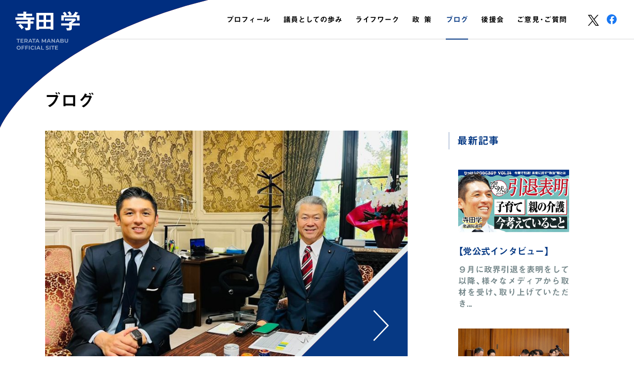

--- FILE ---
content_type: text/html; charset=UTF-8
request_url: https://www.manabu.jp/2021/12/
body_size: 31171
content:
<!DOCTYPE html>
<html lang="ja">
	<head prefix="og: http://ogp.me/ns#">
		<meta charset="UTF-8">
		<link rel="shortcut icon" href="https://www.manabu.jp/favicon.ico" type="image/vnd.microsoft.icon">
		<link rel="icon" href="https://www.manabu.jp/favicon.ico" type="image/vnd.microsoft.icon">

				<title>  2021  12月 ／寺田学 -TerataManabu- オフィシャルウェブサイト</title>
		
		<meta name="description" content="">
		<meta property="og:description" content="">
		<!-- <meta property="og:title" content="  2021  12月"> -->
		<meta property="og:type" content="website">
		<meta property="og:url" content="httpswww.manabu.jp/2021/12/">
		<meta property="og:image" content="https://www.manabu.jp/images/ogp.png">
		<meta name="format-detection" content="telephone=no">
		<meta name="format-detection" content="map=no">
		<meta name="viewport" content="width=device-width,user-scalable=yes">

		<!-- Global site tag (gtag.js) - Google Analytics -->
		<script async src="https://www.googletagmanager.com/gtag/js?id=UA-39196027-1"></script>
		<script>
		  window.dataLayer = window.dataLayer || [];
		  function gtag(){dataLayer.push(arguments);}
		  gtag('js', new Date());

		  gtag('config', 'UA-39196027-1');
		</script>

		<!-- WORDPRESS HEAD -->
				<link rel='dns-prefetch' href='//s.w.org' />
		<script type="text/javascript">
			window._wpemojiSettings = {"baseUrl":"https:\/\/s.w.org\/images\/core\/emoji\/13.0.0\/72x72\/","ext":".png","svgUrl":"https:\/\/s.w.org\/images\/core\/emoji\/13.0.0\/svg\/","svgExt":".svg","source":{"concatemoji":"https:\/\/www.manabu.jp\/config\/wp-includes\/js\/wp-emoji-release.min.js?ver=5.5.3"}};
			!function(e,a,t){var r,n,o,i,p=a.createElement("canvas"),s=p.getContext&&p.getContext("2d");function c(e,t){var a=String.fromCharCode;s.clearRect(0,0,p.width,p.height),s.fillText(a.apply(this,e),0,0);var r=p.toDataURL();return s.clearRect(0,0,p.width,p.height),s.fillText(a.apply(this,t),0,0),r===p.toDataURL()}function l(e){if(!s||!s.fillText)return!1;switch(s.textBaseline="top",s.font="600 32px Arial",e){case"flag":return!c([127987,65039,8205,9895,65039],[127987,65039,8203,9895,65039])&&(!c([55356,56826,55356,56819],[55356,56826,8203,55356,56819])&&!c([55356,57332,56128,56423,56128,56418,56128,56421,56128,56430,56128,56423,56128,56447],[55356,57332,8203,56128,56423,8203,56128,56418,8203,56128,56421,8203,56128,56430,8203,56128,56423,8203,56128,56447]));case"emoji":return!c([55357,56424,8205,55356,57212],[55357,56424,8203,55356,57212])}return!1}function d(e){var t=a.createElement("script");t.src=e,t.defer=t.type="text/javascript",a.getElementsByTagName("head")[0].appendChild(t)}for(i=Array("flag","emoji"),t.supports={everything:!0,everythingExceptFlag:!0},o=0;o<i.length;o++)t.supports[i[o]]=l(i[o]),t.supports.everything=t.supports.everything&&t.supports[i[o]],"flag"!==i[o]&&(t.supports.everythingExceptFlag=t.supports.everythingExceptFlag&&t.supports[i[o]]);t.supports.everythingExceptFlag=t.supports.everythingExceptFlag&&!t.supports.flag,t.DOMReady=!1,t.readyCallback=function(){t.DOMReady=!0},t.supports.everything||(n=function(){t.readyCallback()},a.addEventListener?(a.addEventListener("DOMContentLoaded",n,!1),e.addEventListener("load",n,!1)):(e.attachEvent("onload",n),a.attachEvent("onreadystatechange",function(){"complete"===a.readyState&&t.readyCallback()})),(r=t.source||{}).concatemoji?d(r.concatemoji):r.wpemoji&&r.twemoji&&(d(r.twemoji),d(r.wpemoji)))}(window,document,window._wpemojiSettings);
		</script>
		<style type="text/css">
img.wp-smiley,
img.emoji {
	display: inline !important;
	border: none !important;
	box-shadow: none !important;
	height: 1em !important;
	width: 1em !important;
	margin: 0 .07em !important;
	vertical-align: -0.1em !important;
	background: none !important;
	padding: 0 !important;
}
</style>
	<link rel='stylesheet' id='wp-block-library-css'  href='https://www.manabu.jp/config/wp-includes/css/dist/block-library/style.min.css?ver=5.5.3' type='text/css' media='all' />
<link rel='stylesheet' id='wp-pagenavi-css'  href='https://www.manabu.jp/config/wp-content/plugins/wp-pagenavi/pagenavi-css.css?ver=2.70' type='text/css' media='all' />
<script type='text/javascript' src='https://www.manabu.jp/config/wp-includes/js/jquery/jquery.js?ver=1.12.4-wp' id='jquery-core-js'></script>
<link rel="https://api.w.org/" href="https://www.manabu.jp/wp-json/" /><link rel="EditURI" type="application/rsd+xml" title="RSD" href="https://www.manabu.jp/config/xmlrpc.php?rsd" />

								<link href="https://www.manabu.jp/fonts/yakuhanjp.min.css" rel="stylesheet">
		<link href="https://www.manabu.jp/css/main.css" rel="stylesheet">

		<script type="text/javascript" src="//webfonts.sakura.ne.jp/js/sakurav3.js?fadein=-1"></script>
		<script type="text/javascript" src="https://www.manabu.jp/js/jquery.js"></script>
				<script src="https://www.manabu.jp/js/jquery.tile.min.js"></script>
		<script src="https://www.manabu.jp/js/SmoothScroll.js"></script>
		<script src="https://www.manabu.jp/js/remodal.min.js"></script>
		<script src="https://www.manabu.jp/js/main.js"></script>

	</head>


		<body data-rsssl=1>
	
	
		<noscript>
			<style type="text/css">
				#loader{
					display:none;
				}
				#wrapper {
					opacity: 1;
				}
			</style>
		</noscript>

		<div id="loader">
			<div id="loaderBox">
							</div>
		</div>


		<div id="wrapper" class="clearfix">

			<div id="header">
				<div class="container">
										<h1 id="logo"><a href="https://www.manabu.jp/"><span class="jp">寺田学 -TerataManabu- オフィシャルウェブサイト</span><span class="logo"><img src="https://www.manabu.jp/images/h_logo.svg" alt="寺田学 -TerataManabu- オフィシャルウェブサイト"></span><span class="logoBlue"></span></a></h1>
										<div id="nav">
						<div class="list">
							<ul>
								<li><a href="https://www.manabu.jp/profile/"><span class="jp">プロフィール</span></a></li>
								<li><a href="https://www.manabu.jp/history/"><span class="jp">議員<span class="em">として</span>の歩み</span></a></li>
								<li><a href="https://www.manabu.jp/lifework/"><span class="jp">ライフワーク</span></a></li>
								<li><a href="https://www.manabu.jp/policy/"><span class="jp">政 策</span></a></li>
								<li class="cr"><a href="https://www.manabu.jp/blog/"><span class="jp">ブログ</span></a></li>
								<li><a href="https://www.manabu.jp/support/"><span class="jp">後援会</span></a></li>
								<li><a href="https://www.manabu.jp/contact/"><span class="jp">ご意見・ご質問</span></a></li>
							</ul>
						</div>
					</div>
					<div class="sns">
						<div class="list">
							<ul>
								<li><a href="https://twitter.com/teratamanabu" target="_blank"><img src="https://www.manabu.jp/images/sns_twitter.svg" alt=""></a></li>
								<li><a href="https://www.facebook.com/teratamanabu/" target="_blank"><img src="https://www.manabu.jp/images/sns_facebook.svg" alt=""></a></li>
							</ul>
						</div>
					</div>
					<div id="hamburger"><span class="line"></span><span class="line"></span><span class="line"></span></div>
				</div>
			</div>







			<!-- //archive.phpの場合、query_postsの指定は、１回リセット -->
						<!-- //archive.phpの場合、query_postsの指定は、１回リセット -->

			<div id="contents">
				<div id="blog" class="container">

					<div id="main" class="">
						<h2 id="pageTitle"><span class="jp">ブログ</span></h2>

						<div id="bgEntry">
							<div class="container">
								<div class="box">
																		<div class="list">
										<ul>
																																										<li class="">
												<a href="https://www.manabu.jp/blog-entry/2021/12/23/1665/">
													<div class="img">
														<span class="img"><img width="800" height="500" src="https://www.manabu.jp/config/wp-content/uploads/2021/12/269925196_2162269357254307_7616169246203833639_n-800x500.jpg" class="attachment-thumbnail size-thumbnail wp-post-image" alt="" loading="lazy" /></span>
																												<span class="arrow"><span class="bg_back"></span><span class="bg"><span class="arrow"></span></span></span>
													</div>
													<div class="date"><span class="year">2021</span><span class="sank"></span><span class="day">12月23日</span></div>
													<h3 class="title">【国会対応の責任者として】</h3>
													<div class="cont">
														<div class="text">
															<div class="p">
																<p>
																	  補正予算の審議に加え、コロナ対策などが議論された短い臨時国会が閉会いたしました。 その短さゆえ、山積した課題が十分審議されたとは言えません。 その分、来年１月から始まる通常国会に向けて、今から準備を始めております。   党の人事も刷新され、私自身は新たに「国会対策委員長代理」という役割を担うこととなりました。 いわ...																</p>
															</div>
														</div>
													</div>
												</a>
											</li>
																																											<li class="noimage">
												<a href="https://www.manabu.jp/blog-entry/2021/12/13/1659/">
													<div class="date"><span class="year">2021</span><span class="sank"></span><span class="day">12月13日</span></div>
													<div class="img sp__p"><span class="img"><img width="800" height="500" src="https://www.manabu.jp/config/wp-content/uploads/2021/12/267682020_2154240654723844_5997277784438838542_n-800x500.jpeg" class="attachment-thumbnail size-thumbnail wp-post-image" alt="" loading="lazy" /></span><span class="arrow pc__p"><span class="bg_back"></span><span class="bg"><span class="arrow"></span></span></span></div>
													<h3 class="title">【本当のイージス問題の幕引きに向けて】</h3>
													<div class="cont">
														<div class="text">
															<div class="p">
																<p>
																	  今月、イージス・アショアに関する説明会が秋田市で行われることとなりました。 「イージスの問題は、もう過ぎた話」と受け流す人が少なからずいる中において、この説明会は大きな意味を持っていると思います。...																</p>
															</div>
														</div>
													</div>
													<div class="img pc__p"><span class="img"><img width="800" height="500" src="https://www.manabu.jp/config/wp-content/uploads/2021/12/267682020_2154240654723844_5997277784438838542_n-800x500.jpeg" class="attachment-thumbnail size-thumbnail wp-post-image" alt="" loading="lazy" /></span><span class="arrow"><span class="bg_back"></span><span class="bg"><span class="arrow"></span></span></span></div>
												</a>
											</li>
																																											<li class="noimage">
												<a href="https://www.manabu.jp/blog-entry/2021/12/04/1656/">
													<div class="date"><span class="year">2021</span><span class="sank"></span><span class="day">12月04日</span></div>
													<div class="img sp__p"><span class="img"><img width="800" height="500" src="https://www.manabu.jp/config/wp-content/uploads/2021/12/IMG_5500-800x500.jpg" class="attachment-thumbnail size-thumbnail wp-post-image" alt="" loading="lazy" /></span><span class="arrow pc__p"><span class="bg_back"></span><span class="bg"><span class="arrow"></span></span></span></div>
													<h3 class="title">【新執行部】</h3>
													<div class="cont">
														<div class="text">
															<div class="p">
																<p>
																	代表選を終え、新執行部となりました。 代表は泉 健太さん。 当選同期で、かれこれ２０年近い付き合いとなります。 とにかく明るい人柄で、これからの党のイメージを大きく転換してくれると期待しております。...																</p>
															</div>
														</div>
													</div>
													<div class="img pc__p"><span class="img"><img width="800" height="500" src="https://www.manabu.jp/config/wp-content/uploads/2021/12/IMG_5500-800x500.jpg" class="attachment-thumbnail size-thumbnail wp-post-image" alt="" loading="lazy" /></span><span class="arrow"><span class="bg_back"></span><span class="bg"><span class="arrow"></span></span></span></div>
												</a>
											</li>
																																									</ul>
									</div>
									<div class="pager">
										<div class='wp-pagenavi' role='navigation'>
<span class='pages'>1 / 1</span><span aria-current='page' class='current'>1</span>
</div>																			</div>
								</div>
							</div>
						</div>
					</div>

					<div id="side">
	<div id="sdLatest">
		<div class="container">
			<h3>最新記事</h3>
			<div class="box">
								<div class="list">
					<ul>
																		<li>
							<a href="https://www.manabu.jp/blog-entry/2025/12/19/2268/">
								<div class="img"><span class="img"><img width="800" height="500" src="https://www.manabu.jp/config/wp-content/uploads/2025/12/5c4483fd22b88ac1f28d6547a3ec5906.jpg" class="attachment-thumbnail size-thumbnail wp-post-image" alt="" loading="lazy" srcset="https://www.manabu.jp/config/wp-content/uploads/2025/12/5c4483fd22b88ac1f28d6547a3ec5906.jpg 800w, https://www.manabu.jp/config/wp-content/uploads/2025/12/5c4483fd22b88ac1f28d6547a3ec5906-768x480.jpg 768w, https://www.manabu.jp/config/wp-content/uploads/2025/12/5c4483fd22b88ac1f28d6547a3ec5906-450x281.jpg 450w" sizes="(max-width: 800px) 100vw, 800px" /></span></div>
								<h4 class="title">【党公式インタビュー】</h4>
								<div class="text">
									<div class="p">
										９月に政界引退を表明をして以降、様々なメディアから取材を受け、取り上げていただき...									</div>
								</div>
							</a>
						</li>
												<li>
							<a href="https://www.manabu.jp/blog-entry/2025/12/05/2260/">
								<div class="img"><span class="img"><img width="800" height="500" src="https://www.manabu.jp/config/wp-content/uploads/2025/12/2ded02c059f3badd7e113959ee1ac8da-800x500.jpg" class="attachment-thumbnail size-thumbnail wp-post-image" alt="" loading="lazy" /></span></div>
								<h4 class="title">【真の参考人】</h4>
								<div class="text">
									<div class="p">
										筆頭理事を務める衆議院法務委員会にて、参考人質疑を行いました。 今回、私がお招き...									</div>
								</div>
							</a>
						</li>
												<li>
							<a href="https://www.manabu.jp/blog-entry/2025/10/20/2253/">
								<div class="img"><span class="img"><img width="800" height="500" src="https://www.manabu.jp/config/wp-content/uploads/2025/10/04e0c2f2e666a8f68b8ebd787df3df32.png" class="attachment-thumbnail size-thumbnail wp-post-image" alt="" loading="lazy" srcset="https://www.manabu.jp/config/wp-content/uploads/2025/10/04e0c2f2e666a8f68b8ebd787df3df32.png 800w, https://www.manabu.jp/config/wp-content/uploads/2025/10/04e0c2f2e666a8f68b8ebd787df3df32-768x480.png 768w, https://www.manabu.jp/config/wp-content/uploads/2025/10/04e0c2f2e666a8f68b8ebd787df3df32-450x281.png 450w" sizes="(max-width: 800px) 100vw, 800px" /></span></div>
								<h4 class="title">【秋田駐屯地記念行事に出席】</h4>
								<div class="text">
									<div class="p">
										先日開催された、陸上自衛隊秋田駐屯地の創立73周年記念行事に出席いたしました。...									</div>
								</div>
							</a>
						</li>
												<li>
							<a href="https://www.manabu.jp/blog-entry/2025/10/01/2249/">
								<div class="img"><span class="img"><img width="800" height="500" src="https://www.manabu.jp/config/wp-content/uploads/2025/10/91e679b85a8df8707be6cd96c06bb93a-800x500.jpg" class="attachment-thumbnail size-thumbnail wp-post-image" alt="" loading="lazy" /></span></div>
								<h4 class="title">【入管議連を開催】</h4>
								<div class="text">
									<div class="p">
										先日、私が呼びかけ人の一人として立ち上げた超党派の「国家の将来構想から出入国在留...									</div>
								</div>
							</a>
						</li>
																	</ul>
				</div>
			</div>
		</div>
	</div>
	<div id="sdArchive">
		<div class="container">
			<h3>月別アーカイブ</h3>
			<div class="box">
				<div class="archive">
					<select class="form-control" name="archive-dropdown" onchange="document.location.href=this.options[this.selectedIndex].value;">
						<option value="">月を選択</option>
							<option value='https://www.manabu.jp/2025/12/'> 2025年12月 &nbsp;(2)</option>
	<option value='https://www.manabu.jp/2025/10/'> 2025年10月 &nbsp;(2)</option>
	<option value='https://www.manabu.jp/2025/09/'> 2025年9月 &nbsp;(3)</option>
	<option value='https://www.manabu.jp/2025/07/'> 2025年7月 &nbsp;(1)</option>
	<option value='https://www.manabu.jp/2025/06/'> 2025年6月 &nbsp;(1)</option>
	<option value='https://www.manabu.jp/2025/04/'> 2025年4月 &nbsp;(1)</option>
	<option value='https://www.manabu.jp/2025/03/'> 2025年3月 &nbsp;(2)</option>
	<option value='https://www.manabu.jp/2024/12/'> 2024年12月 &nbsp;(1)</option>
	<option value='https://www.manabu.jp/2024/11/'> 2024年11月 &nbsp;(1)</option>
	<option value='https://www.manabu.jp/2024/10/'> 2024年10月 &nbsp;(19)</option>
	<option value='https://www.manabu.jp/2024/09/'> 2024年9月 &nbsp;(1)</option>
	<option value='https://www.manabu.jp/2024/06/'> 2024年6月 &nbsp;(1)</option>
	<option value='https://www.manabu.jp/2024/05/'> 2024年5月 &nbsp;(1)</option>
	<option value='https://www.manabu.jp/2024/04/'> 2024年4月 &nbsp;(1)</option>
	<option value='https://www.manabu.jp/2024/03/'> 2024年3月 &nbsp;(3)</option>
	<option value='https://www.manabu.jp/2024/02/'> 2024年2月 &nbsp;(3)</option>
	<option value='https://www.manabu.jp/2024/01/'> 2024年1月 &nbsp;(2)</option>
	<option value='https://www.manabu.jp/2023/12/'> 2023年12月 &nbsp;(2)</option>
	<option value='https://www.manabu.jp/2023/11/'> 2023年11月 &nbsp;(1)</option>
	<option value='https://www.manabu.jp/2023/10/'> 2023年10月 &nbsp;(1)</option>
	<option value='https://www.manabu.jp/2023/09/'> 2023年9月 &nbsp;(3)</option>
	<option value='https://www.manabu.jp/2023/08/'> 2023年8月 &nbsp;(4)</option>
	<option value='https://www.manabu.jp/2023/07/'> 2023年7月 &nbsp;(8)</option>
	<option value='https://www.manabu.jp/2023/06/'> 2023年6月 &nbsp;(4)</option>
	<option value='https://www.manabu.jp/2023/05/'> 2023年5月 &nbsp;(4)</option>
	<option value='https://www.manabu.jp/2023/04/'> 2023年4月 &nbsp;(4)</option>
	<option value='https://www.manabu.jp/2023/03/'> 2023年3月 &nbsp;(4)</option>
	<option value='https://www.manabu.jp/2023/02/'> 2023年2月 &nbsp;(4)</option>
	<option value='https://www.manabu.jp/2023/01/'> 2023年1月 &nbsp;(5)</option>
	<option value='https://www.manabu.jp/2022/12/'> 2022年12月 &nbsp;(5)</option>
	<option value='https://www.manabu.jp/2022/11/'> 2022年11月 &nbsp;(5)</option>
	<option value='https://www.manabu.jp/2022/10/'> 2022年10月 &nbsp;(1)</option>
	<option value='https://www.manabu.jp/2022/09/'> 2022年9月 &nbsp;(1)</option>
	<option value='https://www.manabu.jp/2022/08/'> 2022年8月 &nbsp;(1)</option>
	<option value='https://www.manabu.jp/2022/07/'> 2022年7月 &nbsp;(1)</option>
	<option value='https://www.manabu.jp/2022/06/'> 2022年6月 &nbsp;(2)</option>
	<option value='https://www.manabu.jp/2022/05/'> 2022年5月 &nbsp;(2)</option>
	<option value='https://www.manabu.jp/2022/03/'> 2022年3月 &nbsp;(2)</option>
	<option value='https://www.manabu.jp/2022/02/'> 2022年2月 &nbsp;(2)</option>
	<option value='https://www.manabu.jp/2022/01/'> 2022年1月 &nbsp;(2)</option>
	<option value='https://www.manabu.jp/2021/12/' selected='selected'> 2021年12月 &nbsp;(3)</option>
	<option value='https://www.manabu.jp/2021/11/'> 2021年11月 &nbsp;(3)</option>
	<option value='https://www.manabu.jp/2021/10/'> 2021年10月 &nbsp;(16)</option>
	<option value='https://www.manabu.jp/2021/09/'> 2021年9月 &nbsp;(3)</option>
	<option value='https://www.manabu.jp/2021/08/'> 2021年8月 &nbsp;(3)</option>
	<option value='https://www.manabu.jp/2021/07/'> 2021年7月 &nbsp;(6)</option>
	<option value='https://www.manabu.jp/2021/06/'> 2021年6月 &nbsp;(3)</option>
	<option value='https://www.manabu.jp/2021/05/'> 2021年5月 &nbsp;(2)</option>
	<option value='https://www.manabu.jp/2021/04/'> 2021年4月 &nbsp;(2)</option>
	<option value='https://www.manabu.jp/2021/03/'> 2021年3月 &nbsp;(2)</option>
	<option value='https://www.manabu.jp/2021/02/'> 2021年2月 &nbsp;(3)</option>
	<option value='https://www.manabu.jp/2021/01/'> 2021年1月 &nbsp;(3)</option>
	<option value='https://www.manabu.jp/2020/12/'> 2020年12月 &nbsp;(4)</option>
	<option value='https://www.manabu.jp/2020/10/'> 2020年10月 &nbsp;(1)</option>
	<option value='https://www.manabu.jp/2020/09/'> 2020年9月 &nbsp;(1)</option>
	<option value='https://www.manabu.jp/2020/07/'> 2020年7月 &nbsp;(1)</option>
	<option value='https://www.manabu.jp/2020/06/'> 2020年6月 &nbsp;(2)</option>
	<option value='https://www.manabu.jp/2020/05/'> 2020年5月 &nbsp;(2)</option>
	<option value='https://www.manabu.jp/2020/04/'> 2020年4月 &nbsp;(5)</option>
	<option value='https://www.manabu.jp/2020/03/'> 2020年3月 &nbsp;(3)</option>
	<option value='https://www.manabu.jp/2020/02/'> 2020年2月 &nbsp;(1)</option>
	<option value='https://www.manabu.jp/2020/01/'> 2020年1月 &nbsp;(1)</option>
	<option value='https://www.manabu.jp/2019/12/'> 2019年12月 &nbsp;(1)</option>
	<option value='https://www.manabu.jp/2019/10/'> 2019年10月 &nbsp;(2)</option>
	<option value='https://www.manabu.jp/2019/04/'> 2019年4月 &nbsp;(2)</option>
	<option value='https://www.manabu.jp/2019/03/'> 2019年3月 &nbsp;(3)</option>
	<option value='https://www.manabu.jp/2019/02/'> 2019年2月 &nbsp;(2)</option>
	<option value='https://www.manabu.jp/2019/01/'> 2019年1月 &nbsp;(2)</option>
	<option value='https://www.manabu.jp/2018/11/'> 2018年11月 &nbsp;(2)</option>
	<option value='https://www.manabu.jp/2018/09/'> 2018年9月 &nbsp;(1)</option>
	<option value='https://www.manabu.jp/2018/07/'> 2018年7月 &nbsp;(1)</option>
	<option value='https://www.manabu.jp/2018/05/'> 2018年5月 &nbsp;(1)</option>
	<option value='https://www.manabu.jp/2018/04/'> 2018年4月 &nbsp;(1)</option>
	<option value='https://www.manabu.jp/2018/03/'> 2018年3月 &nbsp;(2)</option>
	<option value='https://www.manabu.jp/2018/02/'> 2018年2月 &nbsp;(3)</option>
	<option value='https://www.manabu.jp/2017/12/'> 2017年12月 &nbsp;(1)</option>
	<option value='https://www.manabu.jp/2017/10/'> 2017年10月 &nbsp;(4)</option>
	<option value='https://www.manabu.jp/2017/09/'> 2017年9月 &nbsp;(1)</option>
	<option value='https://www.manabu.jp/2017/08/'> 2017年8月 &nbsp;(1)</option>
	<option value='https://www.manabu.jp/2017/07/'> 2017年7月 &nbsp;(1)</option>
	<option value='https://www.manabu.jp/2017/06/'> 2017年6月 &nbsp;(1)</option>
	<option value='https://www.manabu.jp/2017/05/'> 2017年5月 &nbsp;(1)</option>
	<option value='https://www.manabu.jp/2017/04/'> 2017年4月 &nbsp;(1)</option>
	<option value='https://www.manabu.jp/2017/03/'> 2017年3月 &nbsp;(1)</option>
	<option value='https://www.manabu.jp/2017/01/'> 2017年1月 &nbsp;(1)</option>
	<option value='https://www.manabu.jp/2016/12/'> 2016年12月 &nbsp;(1)</option>
	<option value='https://www.manabu.jp/2016/10/'> 2016年10月 &nbsp;(2)</option>
	<option value='https://www.manabu.jp/2016/09/'> 2016年9月 &nbsp;(3)</option>
	<option value='https://www.manabu.jp/2016/06/'> 2016年6月 &nbsp;(2)</option>
	<option value='https://www.manabu.jp/2016/05/'> 2016年5月 &nbsp;(1)</option>
	<option value='https://www.manabu.jp/2016/04/'> 2016年4月 &nbsp;(1)</option>
	<option value='https://www.manabu.jp/2016/03/'> 2016年3月 &nbsp;(1)</option>
	<option value='https://www.manabu.jp/2016/02/'> 2016年2月 &nbsp;(1)</option>
	<option value='https://www.manabu.jp/2016/01/'> 2016年1月 &nbsp;(2)</option>
	<option value='https://www.manabu.jp/2015/12/'> 2015年12月 &nbsp;(2)</option>
	<option value='https://www.manabu.jp/2015/09/'> 2015年9月 &nbsp;(4)</option>
	<option value='https://www.manabu.jp/2015/08/'> 2015年8月 &nbsp;(1)</option>
	<option value='https://www.manabu.jp/2015/07/'> 2015年7月 &nbsp;(2)</option>
	<option value='https://www.manabu.jp/2015/06/'> 2015年6月 &nbsp;(4)</option>
	<option value='https://www.manabu.jp/2015/05/'> 2015年5月 &nbsp;(3)</option>
	<option value='https://www.manabu.jp/2015/04/'> 2015年4月 &nbsp;(1)</option>
	<option value='https://www.manabu.jp/2015/03/'> 2015年3月 &nbsp;(8)</option>
	<option value='https://www.manabu.jp/2015/02/'> 2015年2月 &nbsp;(2)</option>
	<option value='https://www.manabu.jp/2015/01/'> 2015年1月 &nbsp;(3)</option>
	<option value='https://www.manabu.jp/2014/12/'> 2014年12月 &nbsp;(9)</option>
	<option value='https://www.manabu.jp/2014/11/'> 2014年11月 &nbsp;(5)</option>
	<option value='https://www.manabu.jp/2014/10/'> 2014年10月 &nbsp;(1)</option>
	<option value='https://www.manabu.jp/2014/09/'> 2014年9月 &nbsp;(2)</option>
	<option value='https://www.manabu.jp/2014/07/'> 2014年7月 &nbsp;(1)</option>
	<option value='https://www.manabu.jp/2014/06/'> 2014年6月 &nbsp;(2)</option>
	<option value='https://www.manabu.jp/2014/04/'> 2014年4月 &nbsp;(1)</option>
	<option value='https://www.manabu.jp/2014/03/'> 2014年3月 &nbsp;(1)</option>
	<option value='https://www.manabu.jp/2014/02/'> 2014年2月 &nbsp;(1)</option>
	<option value='https://www.manabu.jp/2014/01/'> 2014年1月 &nbsp;(2)</option>
	<option value='https://www.manabu.jp/2013/11/'> 2013年11月 &nbsp;(1)</option>
	<option value='https://www.manabu.jp/2013/09/'> 2013年9月 &nbsp;(2)</option>
	<option value='https://www.manabu.jp/2013/08/'> 2013年8月 &nbsp;(4)</option>
	<option value='https://www.manabu.jp/2013/07/'> 2013年7月 &nbsp;(3)</option>
	<option value='https://www.manabu.jp/2013/06/'> 2013年6月 &nbsp;(2)</option>
	<option value='https://www.manabu.jp/2013/05/'> 2013年5月 &nbsp;(1)</option>
	<option value='https://www.manabu.jp/2013/04/'> 2013年4月 &nbsp;(3)</option>
	<option value='https://www.manabu.jp/2013/03/'> 2013年3月 &nbsp;(6)</option>
					</select>
				</div>
			</div>
		</div>
	</div>
</div>

										<div id="common">
	<div id="cmBanner">
		<div class="container">
			<div class="box">
				<div class="list">
					<ul>
						<li>
							<a href="https://www.manabu.jp/lifework/">
								<div class="img"><img src="https://www.manabu.jp/images/common_banner_lifework_img.jpg" alt=""></div>
								<h4><span class="title"><span class="jp">私のライフワーク</span><span class="en">LIFEWORK</span></span></h4>
								<span class="arrow"><span class="bg_back"></span><span class="bg"><span class="arrow"></span></span></span>
							</a>
						</li>
						<li>
							<a href="https://www.manabu.jp/profile/">
								<div class="img"><img src="https://www.manabu.jp/images/common_banner_profile_img.jpg" alt=""></div>
								<h4><span class="title"><span class="jp">プロフィール</span><span class="en">PROFILE</span></span></h4>
								<span class="arrow"><span class="bg_back"></span><span class="bg"><span class="arrow"></span></span></span>
							</a>
						</li>
						<li>
							<a href="https://www.manabu.jp/history/">
								<div class="img"><img src="https://www.manabu.jp/images/common_banner_history_img.jpg" alt=""></div>
								<h4><span class="title"><span class="jp">議員としての歩み</span><span class="en">HISTORY</span></span></h4>
								<span class="arrow"><span class="bg_back"></span><span class="bg"><span class="arrow"></span></span></span>
							</a>
						</li>
						<li class="huffpost">
							<a href="https://www.manabu.jp/file/huffpost/" target="_blank">
								<h4><span class="img"><img src="https://www.manabu.jp/images/common_banner_huffpost.svg" width="292" height="222" alt=""></span></h4>
							</a>
						</li>
					</ul>
				</div>
			</div>
		</div>
	</div>
</div>

				</div>
			</div>



			<div id="footer">
				<div class="container">
					<h1 id="footerLogo"><a href="https://www.manabu.jp/"><span class="jp">寺田学 -TerataManabu- オフィシャルウェブサイト</span><span class="logo"><img src="https://www.manabu.jp/images/f_logo.svg" alt="寺田学 -TerataManabu- オフィシャルウェブサイト"></span></a></h1>
					<div id="footerNav">
						<div class="list">
							<ul>
								<li><a href="https://www.manabu.jp/profile/"><span class="jp">プロフィール</span></a></li>
								<li><a href="https://www.manabu.jp/history/"><span class="jp">議員としての歩み</span></a></li>
								<li><a href="https://www.manabu.jp/lifework/"><span class="jp">ライフワーク</span></a></li>
								<li><a href="https://www.manabu.jp/policy/"><span class="jp">政 策</span></a></li>
								<li><a href="https://www.manabu.jp/blog/"><span class="jp">ブログ</span></a></li>
								<li><a href="https://www.manabu.jp/support/"><span class="jp">後援会</span></a></li>
								<li><a href="https://www.manabu.jp/contact/"><span class="jp">ご意見・ご質問</span></a></li>
							</ul>
						</div>
					</div>
					<div id="footerOffice">
						<div class="list">
							<ul>
								<li>
									<h4>秋田事務所</h4>
									<div class="text">
										<div class="address"><div class="p"><p class="address">〒010-1424 秋田市御野場1-1-9</p></div></div>
										<div class="phone"><div class="p"><p class="tel">TEL/018-827-7515</p><p class="fax">FAX/018-827-7516</p></div></div>
									</div>
								</li>
								<li>
									<h4>国会事務所</h4>
									<div class="text">
										<div class="address"><div class="p"><p class="address">〒100-8981 東京都千代田区永田町2-2-1 <br class="sp__p">衆議院第一議員会館1014号室</p></div></div>
										<div class="phone"><div class="p"><p class="tel">TEL/03-3508-7464</p><p class="fax">FAX/03-3508-3294</p></div></div>
									</div>
								</li>
							</ul>
						</div>
					</div>
					<div class="sns">
						<div class="list">
							<ul>
								<li><a href="https://twitter.com/teratamanabu" target="_blank"><img src="https://www.manabu.jp/images/sns_twitter.svg" alt=""></a></li>
								<li><a href="https://www.facebook.com/teratamanabu/" target="_blank"><img src="https://www.manabu.jp/images/sns_facebook.svg" alt=""></a></li>
							</ul>
						</div>
					</div>
					<div id="pagetop"><a href="#wrapper"><span class="jp">ペ<span class="rotate">ー</span>ジ上部へスクロ<span class="rotate">ー</span>ル</span></a></div>
					<div class="copyright"><div class="p"><p>&copy; TERATA MANABU. All Rights Reserved</p></div></div>
				</div>
			</div>

		</div><!-- +++ #wrapper +++ -->

		
		
		<script type='text/javascript' src='https://www.manabu.jp/config/wp-includes/js/wp-embed.min.js?ver=5.5.3' id='wp-embed-js'></script>

	</body>
</html>



--- FILE ---
content_type: text/css
request_url: https://www.manabu.jp/css/main.css
body_size: 376309
content:
@charset "UTF-8";
/* CSS Document */
/* CSS Document -- _func.scss */
/* --------  function  -------- */
/*
$bk95:#2F2F2F;
$bk90:#3A3A3A;
$bk85:#454545;
$bk80:#505050;
$bk75:#5B5B5B;
$bk70:#666666;
$bk60:#7C7C7C;
$bk50:#919191;
$bk40:#A7A7A7;
$bk30:#BDBDBD;
$bk25:#C8C8C8;
$bk20:#D3D3D3;
$bk15:#DEDEDE;
$bk10:#E9E9E9;
$bk05:#F4F4F4;
$bk03:#F8F8F8;
 */
/**
	* Noto Sans CJK JP: https://www.google.com/get/noto/#sans-jpan
	* Noto Serif CJK JP: https://www.google.com/get/noto/#serif-jpan
	*/
/*
		@font-face {
			font-family: 'Noto Sans JP';
			font-style: normal;
			font-weight: 300;
			src:
				url('../fonts/NotoSansCJKjp-Light.woff2') format('woff2'),
				url('../fonts/NotoSansCJKjp-Light.woff') format('woff'),
				url('../fonts/NotoSansCJKjp-Light.otf') format('opentype');
		}
		@font-face {
			font-family: 'Noto Sans JP';
			font-style: normal;
			font-weight: 400;
			src:
				url('../fonts/NotoSansCJKjp-DemiLight.woff2') format('woff2'),
				url('../fonts/NotoSansCJKjp-DemiLight.woff') format('woff'),
				url('../fonts/NotoSansCJKjp-DemiLight.otf') format('opentype');
		}
		@font-face {
			font-family: 'Noto Sans JP';
			font-style: normal;
			font-weight: 500;
			src:
				url('../fonts/NotoSansCJKjp-Regular.woff2') format('woff2'),
				url('../fonts/NotoSansCJKjp-Regular.woff') format('woff'),
				url('../fonts/NotoSansCJKjp-Regular.otf') format('opentype');
		}
		@font-face {
			font-family: 'Noto Sans JP';
			font-style: normal;
			font-weight: 600;
			src:
				url('../fonts/NotoSansCJKjp-Medium.woff2') format('woff2'),
				url('../fonts/NotoSansCJKjp-Medium.woff') format('woff'),
				url('../fonts/NotoSansCJKjp-Medium.otf') format('opentype');
		}
		@font-face {
			font-family: 'Noto Sans JP';
			font-style: normal;
			font-weight: 700;
			src:
				url('../fonts/NotoSansCJKjp-Bold.woff2') format('woff2'),
				url('../fonts/NotoSansCJKjp-Bold.woff') format('woff'),
				url('../fonts/NotoSansCJKjp-Bold.otf') format('opentype');
		}
	*/
/**
	* Montserrat: https://fonts.google.com/specimen/Montserrat
	*/
@import url("https://fonts.googleapis.com/css2?family=Montserrat:wght@700&display=swap");
/**
	* Poppins: https://fonts.google.com/specimen/Poppins
	*/
@import url("https://fonts.googleapis.com/css2?family=Poppins:ital,wght@1,600&display=swap");
/* @font-face {
		font-family: 'MidashiGoPro-MB31';
		font-style: normal;
		font-weight: 300;
		src:
			url('../fonts/A-OTF Midashi Go MB31 Pro/A-OTF-MidashiGoPro-MB31.woff2') format('woff2'),
			url('../fonts/A-OTF Midashi Go MB31 Pro/A-OTF-MidashiGoPro-MB31.woff') format('woff'),
			url('../fonts/A-OTF Midashi Go MB31 Pro/A-OTF-MidashiGoPro-MB31.otf') format('opentype');
	} */
body input, body table, body select, #wrapper #contents #support #main > #stMail > .container > .box > .form > form#mailformpro table tr td input[type="text"], #wrapper #contents #contact #main > #ctMail > .container > .box > .form > form#mailformpro table tr td input[type="text"], #wrapper #contents #support #main > #stMail > .container > .box > .form > form#mailformpro table tr td input[type="tel"], #wrapper #contents #contact #main > #ctMail > .container > .box > .form > form#mailformpro table tr td input[type="tel"], #wrapper #contents #support #main > #stMail > .container > .box > .form > form#mailformpro table tr td input[type="email"], #wrapper #contents #contact #main > #ctMail > .container > .box > .form > form#mailformpro table tr td input[type="email"], #wrapper #contents #support #main > #stMail > .container > .box > .form > form#mailformpro table tr td textarea, #wrapper #contents #contact #main > #ctMail > .container > .box > .form > form#mailformpro table tr td textarea, #wrapper #contents #support #main > #stMail > .container > .box > .form > form#mailformpro table tr td select, #wrapper #contents #contact #main > #ctMail > .container > .box > .form > form#mailformpro table tr td select, #wrapper #contents #support #main > #stMail > .container > .box > .form > form#mailformpro table tr td .label, #wrapper #contents #contact #main > #ctMail > .container > .box > .form > form#mailformpro table tr td .label, #wrapper #contents #support #main > #stMail > .container > .box > .form > form#mailformpro table tr.submit td > .buttonsList button, #wrapper #contents #contact #main > #ctMail > .container > .box > .form > form#mailformpro table tr.submit td > .buttonsList button, body, #mailformpro textarea, #mailformpro button, #mfp_overlay #mfp_overlay_inner table#mfp_confirm_table tr th, #mfp_overlay #mfp_overlay_inner table#mfp_confirm_table tr td, #mfp_overlay #mfp_overlay_inner div.mfp_buttons .mfp_element_submit,
#mfp_overlay #mfp_overlay_inner div.mfp_buttons .mfp_element_reset,
#mfp_overlay #mfp_overlay_inner div.mfp_buttons .mfp_element_button, #wrapper #contents #history #main > #hsLead > .container > .box > .list > ul > li > a > span.icon {
  font-family: "YakuHanJP","見出ゴMB31","Midashi Go MB31","MidashiGoPro-MB31",Verdana,"游ゴシック",YuGothic,"ヒラギノ角ゴ ProN W3","Hiragino Kaku Gothic ProN","ヒラギノ角ゴ Pro W3","Hiragino Kaku Gothic Pro","メイリオ",Meiryo,sans-serif; }

#loader {
  font-family: "YakuHanJP","Noto Serif JP","Times New Roman","游明朝",YuMincho,"ヒラギノ明朝 ProN W3","Hiragino Mincho ProN","ヒラギノ明朝 Pro W3","Hiragino Mincho Pro","メイリオ",Meiryo,serif; }

#wrapper #mainImages > .container > #mainBanner > .box > .list > ul > li > a > h4 > .title > span.en, #wrapper #contents > .container > #common > #cmBanner > .container > .box > .list > ul > li > a > h4 > .title > span.en, #wrapper #contents #profile #main > #prBiography > .container > .box > .list > ul > li > h2 > span.en, #wrapper #contents #history #main > #hsChronology > .container > .box > .list > ul > li > h2 > span.en, #wrapper #contents #profile #main > #prBiography > .container > .box > .list > ul > li > h3 > span.en, #wrapper #contents #history #main > #hsChronology > .container > .box > .list > ul > li > h3 > span.en, #wrapper #contents #blog #main > #bgEntry > .container > .box > .list > ul > li > a > .date > span, #wrapper #contents #blog #main > #bgSingle > .container > .date > span, #wrapper #contents #blog #main > #bgEntry > .container > .box > .list > ul > li > a > .img > .new > .copy > .word, #wrapper #mainImages > .container > #mainImage > .scrollBtn > a > .en, #wrapper #mainImages > .container > #mainImage > .copyright > .p, #wrapper #contents #profile #main > #pfData > .container > .secTitle > .en, #wrapper #contents #history #main > #hsLead > .container > .box > .list > ul > li > a > span.en, #wrapper #contents #support #main > #stPhone > .container > .box .list > ul > li > h3 > span.en, #wrapper #contents #index #main > #iInformation > .container .box > .list > ul > li > a > .img > .new > .copy > .word, #wrapper #contents #index #main > #iInformation > .container .box > .list > ul > .li > a > .img > .new > .copy > .word, #wrapper #contents #index #main > #iInformation > .container .box > .list > .ul > li > a > .img > .new > .copy > .word, #wrapper #contents #index #main > #iInformation > .container .box > .list > .ul > .li > a > .img > .new > .copy > .word, #wrapper #contents #index #main > #iInformation > .container .box > .list > ul > li > a > .cont > .date > *, #wrapper #contents #index #main > #iInformation > .container .box > .list > ul > .li > a > .cont > .date > *, #wrapper #contents #index #main > #iInformation > .container .box > .list > .ul > li > a > .cont > .date > *, #wrapper #contents #index #main > #iInformation > .container .box > .list > .ul > .li > a > .cont > .date > * {
  font-family: "YakuHanJP","Montserrat","見出ゴMB31","Midashi Go MB31","MidashiGoPro-MB31",Verdana,"游ゴシック",YuGothic,"ヒラギノ角ゴ ProN W3","Hiragino Kaku Gothic ProN","ヒラギノ角ゴ Pro W3","Hiragino Kaku Gothic Pro","メイリオ",Meiryo,sans-serif; }

#wrapper #contents #history #main > #hsChronology > .container > .box > .list > ul > li > h2 > span.year, #wrapper #contents #history #main > #hsLead > .container > .box > .list > ul > li > a, #wrapper #contents #support #main > #stPhone > .container > .box .list > ul > li > h3 > span.number {
  font-family: "YakuHanJP","Poppins","見出ゴMB31","Midashi Go MB31","MidashiGoPro-MB31",Verdana,"游ゴシック",YuGothic,"ヒラギノ角ゴ ProN W3","Hiragino Kaku Gothic ProN","ヒラギノ角ゴ Pro W3","Hiragino Kaku Gothic Pro","メイリオ",Meiryo,sans-serif;
  font-style: italic; }

body a, #wrapper #contents #support #main > #stMail > .container > .box > .form > form#mailformpro table tr.submit td > .buttonsList button, #wrapper #contents #contact #main > #ctMail > .container > .box > .form > form#mailformpro table tr.submit td > .buttonsList button, #mailformpro button, #mfp_overlay #mfp_overlay_inner div.mfp_buttons .mfp_element_submit,
#mfp_overlay #mfp_overlay_inner div.mfp_buttons .mfp_element_reset,
#mfp_overlay #mfp_overlay_inner div.mfp_buttons .mfp_element_button {
  -webkit-transition: all 0.2s ease;
  -o-transition: all 0.2s ease;
  transition: all 0.2s ease; }

.remodal-close, #wrapper #contents #support #main > #stMail > .container > .box > .form > form#mailformpro table tr > th, #wrapper #contents #contact #main > #ctMail > .container > .box > .form > form#mailformpro table tr > th, #wrapper #contents #support #main > #stMail > .container > .box > .form > form#mailformpro table tr > td, #wrapper #contents #contact #main > #ctMail > .container > .box > .form > form#mailformpro table tr > td, #wrapper #contents #support #main > #stMail > .container > .box > .form > form#mailformpro table tr td > .label > label, #wrapper #contents #contact #main > #ctMail > .container > .box > .form > form#mailformpro table tr td > .label > label, #wrapper #contents #support #main > #stMail > .container > .box > .form > form#mailformpro table tr td > .label > label .parts, #wrapper #contents #contact #main > #ctMail > .container > .box > .form > form#mailformpro table tr td > .label > label .parts, #wrapper #contents #support #main > #stMail > .container > .box > .form > form#mailformpro table tr td > .label > label .parts::before, #wrapper #contents #contact #main > #ctMail > .container > .box > .form > form#mailformpro table tr td > .label > label .parts::before, #wrapper #contents #support #main > #stMail > .container > .box > .form > form#mailformpro table tr.submit td > .buttonsList button, #wrapper #contents #contact #main > #ctMail > .container > .box > .form > form#mailformpro table tr.submit td > .buttonsList button {
  -webkit-box-sizing: border-box;
  box-sizing: border-box; }

body .container, #wrapper #mainImages > .container > #mainBanner > .box > .list > ul > li > a > .arrow, #wrapper #contents > .container > #common > #cmBanner > .container > .box > .list > ul > li > a > .arrow, #wrapper #contents #index #main > #iInformation > .container .box > .arrow .arrow, #wrapper #contents #index #main > #iSns > .container > .box > div > .cont > .arrow .arrow, #wrapper #contents #index #main > #iPolicy > .container .box > .arrow .arrow, #wrapper #contents #blog #main > #bgEntry > .container > .box > .list > ul > li > a .arrow, #wrapper #contents #blog #main > #bgSingle > .container .arrow, #wrapper #contents #profile #main > #prBiography > .container > .box > .list > ul > li, #wrapper #contents #history #main > #hsChronology > .container > .box > .list > ul > li, #wrapper #contents #profile #main > #prBiography > .container > .box > .list > ul > li > .cont, #wrapper #contents #history #main > #hsChronology > .container > .box > .list > ul > li > .cont, #wrapper #contents #blog #main > #bgEntry > .container > .box > .list > ul > li > a > .date, #wrapper #contents #blog #main > #bgSingle > .container > .date, #wrapper #contents, #wrapper #contents > .container, #wrapper #footer > .container, #wrapper #contents #blog #main > #bgEntry > .container > .box > .list > ul > li, #wrapper #contents #blog #main > #bgEntry > .container > .box > .list > ul > li > a, #wrapper #contents #index #main > #iSelection, #wrapper #contents #index #main > #iInformation, #wrapper #contents #index #main > #iInformation > .container .box > .list, #wrapper #contents #index #main > #iSns > .container > .box, #wrapper #contents #index #main > #iPolicy {
  *zoom: 1; }
  body .container:before, #wrapper #mainImages > .container > #mainBanner > .box > .list > ul > li > a > .arrow:before, #wrapper #contents > .container > #common > #cmBanner > .container > .box > .list > ul > li > a > .arrow:before, #wrapper #contents #index #main > #iInformation > .container .box > .arrow .arrow:before, #wrapper #contents #index #main > #iSns > .container > .box > div > .cont > .arrow .arrow:before, #wrapper #contents #index #main > #iPolicy > .container .box > .arrow .arrow:before, #wrapper #contents #blog #main > #bgEntry > .container > .box > .list > ul > li > a .arrow:before, #wrapper #contents #blog #main > #bgSingle > .container .arrow:before, #wrapper #contents #profile #main > #prBiography > .container > .box > .list > ul > li:before, #wrapper #contents #history #main > #hsChronology > .container > .box > .list > ul > li:before, #wrapper #contents #profile #main > #prBiography > .container > .box > .list > ul > li > .cont:before, #wrapper #contents #history #main > #hsChronology > .container > .box > .list > ul > li > .cont:before, #wrapper #contents #blog #main > #bgEntry > .container > .box > .list > ul > li > a > .date:before, #wrapper #contents #blog #main > #bgSingle > .container > .date:before, #wrapper #contents:before, #wrapper #contents > .container:before, #wrapper #footer > .container:before, #wrapper #contents #blog #main > #bgEntry > .container > .box > .list > ul > li:before, #wrapper #contents #blog #main > #bgEntry > .container > .box > .list > ul > li > a:before, #wrapper #contents #index #main > #iSelection:before, #wrapper #contents #index #main > #iInformation:before, #wrapper #contents #index #main > #iInformation > .container .box > .list:before, #wrapper #contents #index #main > #iSns > .container > .box:before, #wrapper #contents #index #main > #iPolicy:before, body .container:after, #wrapper #mainImages > .container > #mainBanner > .box > .list > ul > li > a > .arrow:after, #wrapper #contents > .container > #common > #cmBanner > .container > .box > .list > ul > li > a > .arrow:after, #wrapper #contents #index #main > #iInformation > .container .box > .arrow .arrow:after, #wrapper #contents #index #main > #iSns > .container > .box > div > .cont > .arrow .arrow:after, #wrapper #contents #index #main > #iPolicy > .container .box > .arrow .arrow:after, #wrapper #contents #blog #main > #bgEntry > .container > .box > .list > ul > li > a .arrow:after, #wrapper #contents #blog #main > #bgSingle > .container .arrow:after, #wrapper #contents #profile #main > #prBiography > .container > .box > .list > ul > li:after, #wrapper #contents #history #main > #hsChronology > .container > .box > .list > ul > li:after, #wrapper #contents #profile #main > #prBiography > .container > .box > .list > ul > li > .cont:after, #wrapper #contents #history #main > #hsChronology > .container > .box > .list > ul > li > .cont:after, #wrapper #contents #blog #main > #bgEntry > .container > .box > .list > ul > li > a > .date:after, #wrapper #contents #blog #main > #bgSingle > .container > .date:after, #wrapper #contents:after, #wrapper #contents > .container:after, #wrapper #footer > .container:after, #wrapper #contents #blog #main > #bgEntry > .container > .box > .list > ul > li:after, #wrapper #contents #blog #main > #bgEntry > .container > .box > .list > ul > li > a:after, #wrapper #contents #index #main > #iSelection:after, #wrapper #contents #index #main > #iInformation:after, #wrapper #contents #index #main > #iInformation > .container .box > .list:after, #wrapper #contents #index #main > #iSns > .container > .box:after, #wrapper #contents #index #main > #iPolicy:after {
    content: ' ';
    display: table; }
  body .container:after, #wrapper #mainImages > .container > #mainBanner > .box > .list > ul > li > a > .arrow:after, #wrapper #contents > .container > #common > #cmBanner > .container > .box > .list > ul > li > a > .arrow:after, #wrapper #contents #index #main > #iInformation > .container .box > .arrow .arrow:after, #wrapper #contents #index #main > #iSns > .container > .box > div > .cont > .arrow .arrow:after, #wrapper #contents #index #main > #iPolicy > .container .box > .arrow .arrow:after, #wrapper #contents #blog #main > #bgEntry > .container > .box > .list > ul > li > a .arrow:after, #wrapper #contents #blog #main > #bgSingle > .container .arrow:after, #wrapper #contents #profile #main > #prBiography > .container > .box > .list > ul > li:after, #wrapper #contents #history #main > #hsChronology > .container > .box > .list > ul > li:after, #wrapper #contents #profile #main > #prBiography > .container > .box > .list > ul > li > .cont:after, #wrapper #contents #history #main > #hsChronology > .container > .box > .list > ul > li > .cont:after, #wrapper #contents #blog #main > #bgEntry > .container > .box > .list > ul > li > a > .date:after, #wrapper #contents #blog #main > #bgSingle > .container > .date:after, #wrapper #contents:after, #wrapper #contents > .container:after, #wrapper #footer > .container:after, #wrapper #contents #blog #main > #bgEntry > .container > .box > .list > ul > li:after, #wrapper #contents #blog #main > #bgEntry > .container > .box > .list > ul > li > a:after, #wrapper #contents #index #main > #iSelection:after, #wrapper #contents #index #main > #iInformation:after, #wrapper #contents #index #main > #iInformation > .container .box > .list:after, #wrapper #contents #index #main > #iSns > .container > .box:after, #wrapper #contents #index #main > #iPolicy:after {
    clear: both; }

/* --------  BASE  -------- */
body {
  color: #000000;
  word-wrap: break-word;
  text-align: justify;
  text-justify: distribute; }
  body .container {
    width: auto;
    padding: 0px;
    margin: 0 auto; }
  body input, body table, body select {
    color: #000000; }

/* --------  list系クラス用意  -------- */
ul.disc li {
  list-style-type: decimal;
  margin-left: 1.5em; }

ul.disc li {
  list-style-type: disc;
  margin-left: 1.5em; }

.att {
  text-indent: -1em;
  margin-left: 1em; }
  .att:before {
    content: '※'; }

/* --------  WP用エディタ指定  -------- */
.alignnone {
  display: block;
  margin: 0px;
  padding: 0px; }

.alignleft {
  display: inline;
  float: left;
  margin-right: 2em;
  margin-bottom: 1.4em; }

.alignright {
  display: inline;
  float: right;
  margin-left: 2em;
  margin-bottom: 1.4em; }

.aligncenter {
  clear: both;
  display: block;
  margin-left: auto;
  margin-right: auto; }

/* --------  CSS用スタイル定義  -------- */
.remodal-close {
  -webkit-transition: all 0.25s ease;
  -o-transition: all 0.25s ease;
  transition: all 0.25s ease;
  cursor: pointer;
  width: 50px;
  height: 40px;
  padding: 0 0;
  margin: 4% 4%;
  position: absolute;
  top: 0;
  right: 0;
  z-index: 20000; }
  .remodal-close > span {
    -webkit-transition: all 0.25s ease;
    -o-transition: all 0.25s ease;
    transition: all 0.25s ease;
    display: block;
    width: 80%;
    height: 4px;
    margin: auto;
    position: absolute;
    top: 0;
    left: 0;
    bottom: 0;
    right: 0;
    background-color: #000000; }
    .remodal-close > span.top {
      top: 4px;
      bottom: auto; }
    .remodal-close > span.bottom {
      top: auto;
      bottom: 4px; }
  .remodal-close:hover > span {
    opacity: 0.6; }

.remodal-close > span {
  width: 100%;
  zoom: 1; }
  .remodal-close > span.top {
    top: 0;
    left: 0;
    bottom: 0;
    right: 0;
    transform: rotate(-45deg);
    -ms-transform: rotate(-45deg);
    -moz-transform: rotate(-45deg);
    -webkit-transform: rotate(-45deg);
    -o-transform: rotate(-45deg); }
  .remodal-close > span.middle {
    opacity: 0;
    width: 0;
    visibility: hidden; }
  .remodal-close > span.bottom {
    margin-bottom: -2px !important;
    top: 0;
    left: 0;
    bottom: 50%;
    right: 0;
    transform: rotate(45deg);
    -ms-transform: rotate(45deg);
    -moz-transform: rotate(45deg);
    -webkit-transform: rotate(45deg);
    -o-transform: rotate(45deg); }

#wrapper #header > .container h1#logo > a > .logoBlue, #wrapper #header > .container:after, #wrapper #mainImages > .container:after {
  position: absolute;
  width: 420px;
  height: 0;
  margin: -22px 0 0 -30px;
  top: 0;
  left: 0;
  bottom: 0;
  right: 0;
  z-index: 0; }
  @media only screen and (min-width: 0px) and (max-width: 767px) {
    #wrapper #header > .container h1#logo > a > .logoBlue, #wrapper #header > .container:after, #wrapper #mainImages > .container:after {
      width: 100vw; } }
  #wrapper #header > .container h1#logo > a > .logoBlue:before, #wrapper #header > .container h1#logo > a > .logoBlue:after, #wrapper #header > .container:after, #wrapper #mainImages > .container:after {
    -webkit-transition: all 0.2s ease;
    -o-transition: all 0.2s ease;
    transition: all 0.2s ease;
    content: '';
    display: block;
    position: relative;
    width: 100%;
    height: 0;
    padding-top: 61.428%;
    top: 0;
    left: 0;
    bottom: 0;
    right: 0;
    background: url(../images/h_logo_bg_hv.svg) left top no-repeat;
    background-size: cover;
    pointer-events: none; }
  #wrapper #header > .container h1#logo > a > .logoBlue:after, #wrapper #header > .container:after, #wrapper #mainImages > .container:after {
    opacity: 1;
    position: absolute;
    background: url(../images/h_logo_bg.svg) left top no-repeat;
    background-size: cover;
    z-index: 1; }

#wrapper #header > .container > #nav, #wrapper #footer > .container > #footerNav {
  float: right;
  width: -ms-calc( 100% - 132px - 60px);
  width: -webkit-calc( 100% - 132px - 60px);
  width: calc( 100% - 132px - 60px);
  height: 100%;
  min-height: 34px;
  padding: 0px 30px;
  margin-right: 60px;
  z-index: 1400;
  -webkit-box-sizing: border-box;
  box-sizing: border-box; }
  #wrapper #header > .container > #nav > .list, #wrapper #footer > .container > #footerNav > .list {
    height: 100%; }
    #wrapper #header > .container > #nav > .list > ul, #wrapper #footer > .container > #footerNav > .list > ul {
      display: -ms-flex;
      display: -webkit-flex;
      display: -webkit-box;
      display: -ms-flexbox;
      display: flex;
      -ms-flex-direction: row;
      -webkit-flex-direction: row;
      -webkit-box-orient: horizontal;
      -webkit-box-direction: normal;
      flex-direction: row;
      -ms-flex-pack: flex-end;
      -webkit-justify-content: flex-end;
      -webkit-box-pack: end;
      justify-content: flex-end;
      -ms-flex-align: center;
      -webkit-align-items: center;
      -webkit-box-align: center;
      align-items: center;
      -ms-flex-line-pack: stretch;
      -webkit-align-content: stretch;
      align-content: stretch;
      height: 100%; }
      #wrapper #header > .container > #nav > .list > ul > li, #wrapper #footer > .container > #footerNav > .list > ul > li {
        height: 100%;
        margin-top: -0.02em;
        margin-left: 1.30%;
        letter-spacing: 0.02em;
        font-size: 130.8%; }
        #wrapper #header > .container > #nav > .list > ul > li:nth-child(1), #wrapper #footer > .container > #footerNav > .list > ul > li:nth-child(1), #wrapper #header > .container > #nav > .list > ul > li:nth-child(2), #wrapper #footer > .container > #footerNav > .list > ul > li:nth-child(2), #wrapper #header > .container > #nav > .list > ul > li:nth-child(3), #wrapper #footer > .container > #footerNav > .list > ul > li:nth-child(3), #wrapper #header > .container > #nav > .list > ul > li:nth-child(5), #wrapper #footer > .container > #footerNav > .list > ul > li:nth-child(5) {
          letter-spacing: -0.015em; }
        #wrapper #header > .container > #nav > .list > ul > li:nth-child(4), #wrapper #footer > .container > #footerNav > .list > ul > li:nth-child(4) {
          letter-spacing: 0.2em; }
        #wrapper #header > .container > #nav > .list > ul > li > a, #wrapper #footer > .container > #footerNav > .list > ul > li > a {
          -webkit-transition: all 0.2s ease;
          -o-transition: all 0.2s ease;
          transition: all 0.2s ease;
          display: table;
          position: relative;
          height: 100%;
          padding: 0 10px;
          vertical-align: middle; }
          #wrapper #header > .container > #nav > .list > ul > li > a:after, #wrapper #footer > .container > #footerNav > .list > ul > li > a:after {
            -webkit-transition: all 0.2s ease;
            -o-transition: all 0.2s ease;
            transition: all 0.2s ease;
            content: '';
            display: block;
            position: absolute;
            width: 0;
            height: 2px;
            margin: auto;
            left: 0;
            bottom: -24px;
            right: 0;
            background-color: #063984;
            z-index: 100; }
          #wrapper #header > .container > #nav > .list > ul > li > a > .jp, #wrapper #footer > .container > #footerNav > .list > ul > li > a > .jp {
            display: table-cell;
            vertical-align: middle; }
          #wrapper #header > .container > #nav > .list > ul > li > a:hover, #wrapper #footer > .container > #footerNav > .list > ul > li > a:hover {
            color: #063984; }
            #wrapper #header > .container > #nav > .list > ul > li > a:hover:after, #wrapper #footer > .container > #footerNav > .list > ul > li > a:hover:after {
              width: calc( 100% - 20px); }
        #wrapper #header > .container > #nav > .list > ul > li.cr a, #wrapper #footer > .container > #footerNav > .list > ul > li.cr a {
          color: #063984; }
          #wrapper #header > .container > #nav > .list > ul > li.cr a:after, #wrapper #footer > .container > #footerNav > .list > ul > li.cr a:after {
            width: calc( 100% - 20px); }
  @media only screen and (min-width: 767px) and (max-width: 1331px) {
    #wrapper #header > .container > #nav > .list > ul > li, #wrapper #footer > .container > #footerNav > .list > ul > li {
      margin-left: 0.6%;
      font-size: 115.4%; } }
  @media only screen and (min-width: 767px) and (max-width: 1221px) {
    #wrapper #header > .container > #nav, #wrapper #footer > .container > #footerNav {
      margin-right: 50px; }
      #wrapper #header > .container > #nav > .list > ul > li, #wrapper #footer > .container > #footerNav > .list > ul > li {
        margin-left: -0.5%; } }
  @media only screen and (min-width: 0px) and (max-width: 767px) {
    #wrapper #header > .container > #nav, #wrapper #footer > .container > #footerNav {
      min-height: 0px; }
      #wrapper #header > .container > #nav > .list, #wrapper #footer > .container > #footerNav > .list {
        height: 100%; }
        #wrapper #header > .container > #nav > .list > ul, #wrapper #footer > .container > #footerNav > .list > ul {
          display: inline-block;
          height: 100%; }
          #wrapper #header > .container > #nav > .list > ul > li, #wrapper #footer > .container > #footerNav > .list > ul > li {
            float: left;
            width: 49%;
            height: auto;
            margin-top: 0em;
            margin-left: 0; }
            #wrapper #header > .container > #nav > .list > ul > li:nth-child(2n), #wrapper #footer > .container > #footerNav > .list > ul > li:nth-child(2n) {
              margin-left: 2%; }
            #wrapper #header > .container > #nav > .list > ul > li > a:after, #wrapper #footer > .container > #footerNav > .list > ul > li > a:after {
              display: none; } }

@media only screen and (min-width: 0px) and (max-width: 767px) {
  #wrapper #header > .container > #nav {
    -webkit-transition: all 0 ease;
    -o-transition: all 0 ease;
    transition: all 0 ease;
    opacity: 0;
    visibility: hidden;
    position: relative;
    width: 60%;
    height: -ms-calc( 100% - 100px);
    height: -webkit-calc( 100% - 100px);
    height: calc( 100% - 100px);
    padding: 0;
    margin: auto;
    margin-top: 100px; }
    #wrapper #header > .container > #nav > .list > ul {
      -ms-flex-direction: column;
      -webkit-flex-direction: column;
      -webkit-box-orient: vertical;
      -webkit-box-direction: normal;
      flex-direction: column;
      position: relative;
      float: right; }
      #wrapper #header > .container > #nav > .list > ul > li {
        float: none;
        width: 100%;
        height: 14.2857%;
        padding: 0;
        margin: 0 !important; }
        #wrapper #header > .container > #nav > .list > ul > li > a {
          float: right;
          padding: 0; } }

#wrapper #header > .container > .sns, #wrapper #footer > .container .sns {
  position: absolute;
  height: 34px;
  padding: 7px 0;
  margin: auto;
  top: 0;
  bottom: 0;
  right: 35px;
  z-index: 1400;
  -webkit-box-sizing: border-box;
  box-sizing: border-box; }
  #wrapper #header > .container > .sns > .list > ul > li, #wrapper #footer > .container .sns > .list > ul > li {
    display: table;
    float: left;
    width: 20px;
    height: 20px; }
    #wrapper #header > .container > .sns > .list > ul > li:first-child, #wrapper #footer > .container .sns > .list > ul > li:first-child {
      width: 22px;
      height: 18px;
      margin-top: 1px;
      margin-right: 16px; }
    #wrapper #header > .container > .sns > .list > ul > li > a, #wrapper #footer > .container .sns > .list > ul > li > a {
      -webkit-transition: all 0.2s ease;
      -o-transition: all 0.2s ease;
      transition: all 0.2s ease;
      display: table-cell;
      vertical-align: middle; }
      #wrapper #header > .container > .sns > .list > ul > li > a > img, #wrapper #footer > .container .sns > .list > ul > li > a > img {
        width: 100%;
        height: auto; }
      #wrapper #header > .container > .sns > .list > ul > li > a:hover, #wrapper #footer > .container .sns > .list > ul > li > a:hover {
        opacity: 0.6; }

@media only screen and (min-width: 0px) and (max-width: 767px) {
  #wrapper #header > .container > .sns {
    -webkit-transition: all 0 ease;
    -o-transition: all 0 ease;
    transition: all 0 ease;
    opacity: 0;
    visibility: hidden;
    position: relative;
    float: left;
    width: 40%;
    height: -ms-calc( 100% - 100px);
    height: -webkit-calc( 100% - 100px);
    height: calc( 100% - 100px);
    padding: 0;
    margin: auto;
    margin-top: 100px;
    top: auto;
    left: auto;
    right: auto; }
    #wrapper #header > .container > .sns > .list {
      position: absolute;
      height: 14.2857%;
      bottom: 0; }
      #wrapper #header > .container > .sns > .list > ul {
        height: 100%; }
        #wrapper #header > .container > .sns > .list > ul > li {
          width: 30px !important;
          height: 100% !important; }
          #wrapper #header > .container > .sns > .list > ul > li > a {
            height: 100%; } }

#wrapper #header > .container > #hamburger {
  -webkit-transition: all 0.2s ease;
  -o-transition: all 0.2s ease;
  transition: all 0.2s ease;
  opacity: 0;
  display: none;
  visibility: hidden;
  position: absolute;
  width: 80px;
  height: 80px;
  margin: auto;
  top: 0;
  right: 0;
  z-index: 5000; }
  @media only screen and (min-width: 0px) and (max-width: 767px) {
    #wrapper #header > .container > #hamburger {
      opacity: 1;
      display: block;
      visibility: visible;
      cursor: pointer; } }
  #wrapper #header > .container > #hamburger > .line {
    -webkit-transition: all 0 ease;
    -o-transition: all 0 ease;
    transition: all 0 ease;
    display: block;
    position: absolute;
    width: 50%;
    height: 4px;
    margin: auto;
    top: 0;
    left: 0;
    bottom: 0;
    right: 10px;
    background-color: #000000; }
    #wrapper #header > .container > #hamburger > .line:first-child {
      -webkit-transition: all 0 ease;
      -o-transition: all 0 ease;
      transition: all 0 ease;
      top: -31px; }
    #wrapper #header > .container > #hamburger > .line:last-child {
      bottom: -31px; }
  .spNav__on #wrapper #header > .container > #hamburger > .line, #wrapper .spNav__on #header > .container > #hamburger > .line {
    width: 50%;
    zoom: 1; }
    .spNav__on #wrapper #header > .container > #hamburger > .line:first-child, #wrapper .spNav__on #header > .container > #hamburger > .line:first-child {
      opacity: 0;
      width: 0;
      visibility: hidden; }
    .spNav__on #wrapper #header > .container > #hamburger > .line:nth-child(2), #wrapper .spNav__on #header > .container > #hamburger > .line:nth-child(2) {
      top: 0;
      left: 0;
      bottom: 0;
      right: 0;
      transform: rotate(-45deg);
      -ms-transform: rotate(-45deg);
      -moz-transform: rotate(-45deg);
      -webkit-transform: rotate(-45deg);
      -o-transform: rotate(-45deg); }
    .spNav__on #wrapper #header > .container > #hamburger > .line:last-child, #wrapper .spNav__on #header > .container > #hamburger > .line:last-child {
      margin-bottom: -2px !important;
      top: 0;
      left: 0;
      bottom: 50%;
      right: 0;
      transform: rotate(45deg);
      -ms-transform: rotate(45deg);
      -moz-transform: rotate(45deg);
      -webkit-transform: rotate(45deg);
      -o-transform: rotate(45deg); }

#wrapper #mainImages > .container > #mainBanner > .box > .list > ul > li > a > .arrow, #wrapper #contents > .container > #common > #cmBanner > .container > .box > .list > ul > li > a > .arrow, #wrapper #contents #index #main > #iInformation > .container .box > .arrow .arrow, #wrapper #contents #index #main > #iSns > .container > .box > div > .cont > .arrow .arrow, #wrapper #contents #index #main > #iPolicy > .container .box > .arrow .arrow, #wrapper #contents #blog #main > #bgEntry > .container > .box > .list > ul > li > a .arrow, #wrapper #contents #blog #main > #bgSingle > .container .arrow {
  display: block;
  position: absolute;
  overflow: visible;
  width: 100%;
  height: 42.79%;
  margin: auto;
  bottom: 0;
  right: 0;
  z-index: 1510; }
  #wrapper #mainImages > .container > #mainBanner > .box > .list > ul > li > a > .arrow > .bg, #wrapper #contents > .container > #common > #cmBanner > .container > .box > .list > ul > li > a > .arrow > .bg, #wrapper #contents #index #main > #iInformation > .container .box > .arrow .arrow > .bg, #wrapper #contents #index #main > #iSns > .container > .box > div > .cont > .arrow .arrow > .bg, #wrapper #contents #index #main > #iPolicy > .container .box > .arrow .arrow > .bg, #wrapper #contents #blog #main > #bgEntry > .container > .box > .list > ul > li > a .arrow > .bg, #wrapper #contents #blog #main > #bgSingle > .container .arrow > .bg {
    -webkit-transition: all 0.2s ease;
    -o-transition: all 0.2s ease;
    transition: all 0.2s ease;
    display: block;
    position: absolute;
    width: 29.45%;
    height: auto;
    margin: auto;
    bottom: 0;
    right: 0;
    background: -moz-linear-gradient(to bottom right, rgba(255, 255, 255, 0) 50%, #FF2923 50.5%) no-repeat top left/100% 100%;
    background: -webkit-linear-gradient(to bottom right, rgba(255, 255, 255, 0) 50%, #FF2923 50.5%) no-repeat top left/100% 100%;
    background: -webkit-gradient(linear, left top, right bottom, color-stop(50%, rgba(255, 255, 255, 0)), color-stop(50.5%, #FF2923)) no-repeat top left/100% 100%;
    background: -webkit-linear-gradient(top left, rgba(255, 255, 255, 0) 50%, #FF2923 50.5%) no-repeat top left/100% 100%;
    background: -o-linear-gradient(top left, rgba(255, 255, 255, 0) 50%, #FF2923 50.5%) no-repeat top left/100% 100%;
    background: linear-gradient(to bottom right, rgba(255, 255, 255, 0) 50%, #FF2923 50.5%) no-repeat top left/100% 100%; }
    #wrapper #mainImages > .container > #mainBanner > .box > .list > ul > li > a > .arrow > .bg:before, #wrapper #contents > .container > #common > #cmBanner > .container > .box > .list > ul > li > a > .arrow > .bg:before, #wrapper #contents #index #main > #iInformation > .container .box > .arrow .arrow > .bg:before, #wrapper #contents #index #main > #iSns > .container > .box > div > .cont > .arrow .arrow > .bg:before, #wrapper #contents #index #main > #iPolicy > .container .box > .arrow .arrow > .bg:before, #wrapper #contents #blog #main > #bgEntry > .container > .box > .list > ul > li > a .arrow > .bg:before, #wrapper #contents #blog #main > #bgSingle > .container .arrow > .bg:before {
      content: '';
      display: block;
      padding-top: 100%; }
    #wrapper #mainImages > .container > #mainBanner > .box > .list > ul > li > a > .arrow > .bg:after, #wrapper #contents > .container > #common > #cmBanner > .container > .box > .list > ul > li > a > .arrow > .bg:after, #wrapper #contents #index #main > #iInformation > .container .box > .arrow .arrow > .bg:after, #wrapper #contents #index #main > #iSns > .container > .box > div > .cont > .arrow .arrow > .bg:after, #wrapper #contents #index #main > #iPolicy > .container .box > .arrow .arrow > .bg:after, #wrapper #contents #blog #main > #bgEntry > .container > .box > .list > ul > li > a .arrow > .bg:after, #wrapper #contents #blog #main > #bgSingle > .container .arrow > .bg:after {
      -webkit-transition: all 0.2s ease;
      -o-transition: all 0.2s ease;
      transition: all 0.2s ease;
      content: '';
      display: block;
      position: absolute;
      width: 100%;
      height: 100%;
      margin: auto;
      top: 0;
      left: 0;
      bottom: 0;
      right: 0;
      background: -moz-linear-gradient(to bottom right, rgba(255, 255, 255, 0) 50%, #063984 50.5%) no-repeat top left/100% 100%;
      background: -webkit-linear-gradient(to bottom right, rgba(255, 255, 255, 0) 50%, #063984 50.5%) no-repeat top left/100% 100%;
      background: -webkit-gradient(linear, left top, right bottom, color-stop(50%, rgba(255, 255, 255, 0)), color-stop(50.5%, #063984)) no-repeat top left/100% 100%;
      background: -webkit-linear-gradient(top left, rgba(255, 255, 255, 0) 50%, #063984 50.5%) no-repeat top left/100% 100%;
      background: -o-linear-gradient(top left, rgba(255, 255, 255, 0) 50%, #063984 50.5%) no-repeat top left/100% 100%;
      background: linear-gradient(to bottom right, rgba(255, 255, 255, 0) 50%, #063984 50.5%) no-repeat top left/100% 100%; }
    #wrapper #mainImages > .container > #mainBanner > .box > .list > ul > li > a > .arrow > .bg > .arrow, #wrapper #contents > .container > #common > #cmBanner > .container > .box > .list > ul > li > a > .arrow > .bg > .arrow, #wrapper #contents #index #main > #iInformation > .container .box > .arrow .arrow > .bg > .arrow, #wrapper #contents #index #main > #iSns > .container > .box > div > .cont > .arrow .arrow > .bg > .arrow, #wrapper #contents #index #main > #iPolicy > .container .box > .arrow .arrow > .bg > .arrow, #wrapper #contents #blog #main > #bgEntry > .container > .box > .list > ul > li > a .arrow > .bg > .arrow, #wrapper #contents #blog #main > #bgSingle > .container .arrow > .bg > .arrow {
      -webkit-transition: all 0.2s ease;
      -o-transition: all 0.2s ease;
      transition: all 0.2s ease;
      display: block;
      position: absolute;
      width: 16%;
      height: auto;
      margin: auto;
      bottom: 14%;
      right: 17%;
      background: url(../images/item_arrow_right01.svg) center center no-repeat;
      background-size: cover;
      z-index: 1; }
      #wrapper #mainImages > .container > #mainBanner > .box > .list > ul > li > a > .arrow > .bg > .arrow:before, #wrapper #contents > .container > #common > #cmBanner > .container > .box > .list > ul > li > a > .arrow > .bg > .arrow:before, #wrapper #contents #index #main > #iInformation > .container .box > .arrow .arrow > .bg > .arrow:before, #wrapper #contents #index #main > #iSns > .container > .box > div > .cont > .arrow .arrow > .bg > .arrow:before, #wrapper #contents #index #main > #iPolicy > .container .box > .arrow .arrow > .bg > .arrow:before, #wrapper #contents #blog #main > #bgEntry > .container > .box > .list > ul > li > a .arrow > .bg > .arrow:before, #wrapper #contents #blog #main > #bgSingle > .container .arrow > .bg > .arrow:before {
        content: '';
        display: block;
        padding-top: 192.30%; }
      #wrapper #mainImages > .container > #mainBanner > .box > .list > ul > li > a > .arrow > .bg > .arrow:after, #wrapper #contents > .container > #common > #cmBanner > .container > .box > .list > ul > li > a > .arrow > .bg > .arrow:after, #wrapper #contents #index #main > #iInformation > .container .box > .arrow .arrow > .bg > .arrow:after, #wrapper #contents #index #main > #iSns > .container > .box > div > .cont > .arrow .arrow > .bg > .arrow:after, #wrapper #contents #index #main > #iPolicy > .container .box > .arrow .arrow > .bg > .arrow:after, #wrapper #contents #blog #main > #bgEntry > .container > .box > .list > ul > li > a .arrow > .bg > .arrow:after, #wrapper #contents #blog #main > #bgSingle > .container .arrow > .bg > .arrow:after {
        display: none; }
  #wrapper #mainImages > .container > #mainBanner > .box > .list > ul > li > a > .arrow > .bg_back, #wrapper #contents > .container > #common > #cmBanner > .container > .box > .list > ul > li > a > .arrow > .bg_back, #wrapper #contents #index #main > #iInformation > .container .box > .arrow .arrow > .bg_back, #wrapper #contents #index #main > #iSns > .container > .box > div > .cont > .arrow .arrow > .bg_back, #wrapper #contents #index #main > #iPolicy > .container .box > .arrow .arrow > .bg_back, #wrapper #contents #blog #main > #bgEntry > .container > .box > .list > ul > li > a .arrow > .bg_back, #wrapper #contents #blog #main > #bgSingle > .container .arrow > .bg_back {
    display: block;
    position: absolute;
    width: 31.50%;
    height: auto;
    margin: auto;
    bottom: 0;
    right: 0;
    background: -moz-linear-gradient(to bottom right, rgba(255, 255, 255, 0) 50%, #E5ECEE 50.5%) no-repeat top left/100% 100%;
    background: -webkit-linear-gradient(to bottom right, rgba(255, 255, 255, 0) 50%, #E5ECEE 50.5%) no-repeat top left/100% 100%;
    background: -webkit-gradient(linear, left top, right bottom, color-stop(50%, rgba(255, 255, 255, 0)), color-stop(50.5%, #E5ECEE)) no-repeat top left/100% 100%;
    background: -webkit-linear-gradient(top left, rgba(255, 255, 255, 0) 50%, #E5ECEE 50.5%) no-repeat top left/100% 100%;
    background: -o-linear-gradient(top left, rgba(255, 255, 255, 0) 50%, #E5ECEE 50.5%) no-repeat top left/100% 100%;
    background: linear-gradient(to bottom right, rgba(255, 255, 255, 0) 50%, #E5ECEE 50.5%) no-repeat top left/100% 100%; }
    #wrapper #mainImages > .container > #mainBanner > .box > .list > ul > li > a > .arrow > .bg_back:before, #wrapper #contents > .container > #common > #cmBanner > .container > .box > .list > ul > li > a > .arrow > .bg_back:before, #wrapper #contents #index #main > #iInformation > .container .box > .arrow .arrow > .bg_back:before, #wrapper #contents #index #main > #iSns > .container > .box > div > .cont > .arrow .arrow > .bg_back:before, #wrapper #contents #index #main > #iPolicy > .container .box > .arrow .arrow > .bg_back:before, #wrapper #contents #blog #main > #bgEntry > .container > .box > .list > ul > li > a .arrow > .bg_back:before, #wrapper #contents #blog #main > #bgSingle > .container .arrow > .bg_back:before {
      content: '';
      display: block;
      padding-top: 100%; }

#wrapper #mainImages > .container > #mainBanner > .box > .list > ul, #wrapper #contents > .container > #common > #cmBanner > .container > .box > .list > ul {
  display: -ms-flex;
  display: -webkit-flex;
  display: -webkit-box;
  display: -ms-flexbox;
  display: flex;
  -ms-flex-wrap: wrap;
  -webkit-flex-wrap: wrap;
  flex-wrap: wrap;
  -ms-flex-direction: row;
  -webkit-flex-direction: row;
  -webkit-box-orient: horizontal;
  -webkit-box-direction: normal;
  flex-direction: row;
  -ms-flex-pack: center;
  -webkit-justify-content: center;
  -webkit-box-pack: center;
  justify-content: center;
  -ms-flex-align: stretch;
  -webkit-align-items: stretch;
  -webkit-box-align: stretch;
  align-items: stretch; }
  @media only screen and (min-width: 0px) and (max-width: 767px) {
    #wrapper #mainImages > .container > #mainBanner > .box > .list > ul, #wrapper #contents > .container > #common > #cmBanner > .container > .box > .list > ul {
      -ms-flex-align: flex-start;
      -webkit-align-items: flex-start;
      -webkit-box-align: start;
      align-items: flex-start; } }
  #wrapper #mainImages > .container > #mainBanner > .box > .list > ul > li, #wrapper #contents > .container > #common > #cmBanner > .container > .box > .list > ul > li {
    position: relative;
    width: 24.25%;
    margin-left: 1%;
    z-index: 50; }
    #wrapper #mainImages > .container > #mainBanner > .box > .list > ul > li:last-child, #wrapper #contents > .container > #common > #cmBanner > .container > .box > .list > ul > li:last-child {
      margin-bottom: 0; }
    @media only screen and (min-width: 0px) and (max-width: 767px) {
      #wrapper #mainImages > .container > #mainBanner > .box > .list > ul > li, #wrapper #contents > .container > #common > #cmBanner > .container > .box > .list > ul > li {
        float: none;
        width: 100%;
        margin-left: 0%;
        margin-bottom: 7.698%; } }
    #wrapper #mainImages > .container > #mainBanner > .box > .list > ul > li > a, #wrapper #contents > .container > #common > #cmBanner > .container > .box > .list > ul > li > a {
      display: block;
      overflow: hidden;
      position: relative;
      width: 100%;
      height: 100%; }
      #wrapper #mainImages > .container > #mainBanner > .box > .list > ul > li > a > .img, #wrapper #contents > .container > #common > #cmBanner > .container > .box > .list > ul > li > a > .img {
        -webkit-transition: all 0.2s ease;
        -o-transition: all 0.2s ease;
        transition: all 0.2s ease;
        position: relative;
        overflow: hidden;
        width: 100%;
        height: 57.20%;
        z-index: 1500;
        background: url(../images/common_banner_lifework_img.jpg) center center no-repeat;
        background-size: cover; }
        #wrapper #mainImages > .container > #mainBanner > .box > .list > ul > li > a > .img img[src$=".svg"], #wrapper #contents > .container > #common > #cmBanner > .container > .box > .list > ul > li > a > .img img[src$=".svg"] {
          width: 100%;
          height: auto; }
        #wrapper #mainImages > .container > #mainBanner > .box > .list > ul > li > a > .img img, #wrapper #contents > .container > #common > #cmBanner > .container > .box > .list > ul > li > a > .img img {
          display: none; }
        @media only screen and (min-width: 0px) and (max-width: 767px) {
          #wrapper #mainImages > .container > #mainBanner > .box > .list > ul > li > a > .img img, #wrapper #contents > .container > #common > #cmBanner > .container > .box > .list > ul > li > a > .img img {
            display: block; } }
      #wrapper #mainImages > .container > #mainBanner > .box > .list > ul > li > a > h4, #wrapper #contents > .container > #common > #cmBanner > .container > .box > .list > ul > li > a > h4 {
        display: -ms-flex;
        display: -webkit-flex;
        display: -webkit-box;
        display: -ms-flexbox;
        display: flex;
        -ms-flex-wrap: wrap;
        -webkit-flex-wrap: wrap;
        flex-wrap: wrap;
        -ms-flex-pack: flex-start;
        -webkit-justify-content: flex-start;
        -webkit-box-pack: start;
        justify-content: flex-start;
        -ms-flex-align: center;
        -webkit-align-items: center;
        -webkit-box-align: center;
        align-items: center;
        position: relative;
        width: 100%;
        height: 42.79%;
        text-align: left; }
        @media only screen and (min-width: 0px) and (max-width: 767px) {
          #wrapper #mainImages > .container > #mainBanner > .box > .list > ul > li > a > h4, #wrapper #contents > .container > #common > #cmBanner > .container > .box > .list > ul > li > a > h4 {
            min-height: 110px; } }
        #wrapper #mainImages > .container > #mainBanner > .box > .list > ul > li > a > h4:before, #wrapper #contents > .container > #common > #cmBanner > .container > .box > .list > ul > li > a > h4:before {
          content: '';
          position: absolute;
          width: 1px;
          height: 80%;
          margin: auto;
          top: 10px;
          left: 0;
          background-color: #77898C; }
        #wrapper #mainImages > .container > #mainBanner > .box > .list > ul > li > a > h4 > .title, #wrapper #contents > .container > #common > #cmBanner > .container > .box > .list > ul > li > a > h4 > .title {
          padding: 8px 30.82% 0px 15px; }
          #wrapper #mainImages > .container > #mainBanner > .box > .list > ul > li > a > h4 > .title > span, #wrapper #contents > .container > #common > #cmBanner > .container > .box > .list > ul > li > a > h4 > .title > span {
            display: block; }
            #wrapper #mainImages > .container > #mainBanner > .box > .list > ul > li > a > h4 > .title > span.jp, #wrapper #contents > .container > #common > #cmBanner > .container > .box > .list > ul > li > a > h4 > .title > span.jp {
              margin-bottom: 5px;
              font-size: 184.6%;
              line-height: 1.2;
              letter-spacing: -0.05em; }
              @media only screen and (min-width: 767px) and (max-width: 1551px) {
                #wrapper #mainImages > .container > #mainBanner > .box > .list > ul > li > a > h4 > .title > span.jp, #wrapper #contents > .container > #common > #cmBanner > .container > .box > .list > ul > li > a > h4 > .title > span.jp {
                  font-size: 176.9%; } }
              @media only screen and (min-width: 767px) and (max-width: 1366px) {
                #wrapper #mainImages > .container > #mainBanner > .box > .list > ul > li > a > h4 > .title > span.jp, #wrapper #contents > .container > #common > #cmBanner > .container > .box > .list > ul > li > a > h4 > .title > span.jp {
                  font-size: 146.2%; } }
            #wrapper #mainImages > .container > #mainBanner > .box > .list > ul > li > a > h4 > .title > span.en, #wrapper #contents > .container > #common > #cmBanner > .container > .box > .list > ul > li > a > h4 > .title > span.en {
              margin-left: 0.22em;
              font-size: 84.6%;
              letter-spacing: 0; }
      #wrapper #mainImages > .container > #mainBanner > .box > .list > ul > li > a img, #wrapper #contents > .container > #common > #cmBanner > .container > .box > .list > ul > li > a img {
        width: 100%;
        height: auto; }
      #wrapper #mainImages > .container > #mainBanner > .box > .list > ul > li > a:hover > .img, #wrapper #contents > .container > #common > #cmBanner > .container > .box > .list > ul > li > a:hover > .img {
        opacity: 0.65; }
      #wrapper #mainImages > .container > #mainBanner > .box > .list > ul > li > a:hover > .arrow > .bg:after, #wrapper #contents > .container > #common > #cmBanner > .container > .box > .list > ul > li > a:hover > .arrow > .bg:after {
        opacity: 0; }
    #wrapper #mainImages > .container > #mainBanner > .box > .list > ul > li:first-child, #wrapper #contents > .container > #common > #cmBanner > .container > .box > .list > ul > li:first-child {
      margin-left: 0; }
    #wrapper #mainImages > .container > #mainBanner > .box > .list > ul > li:nth-child(2) > a > .img, #wrapper #contents > .container > #common > #cmBanner > .container > .box > .list > ul > li:nth-child(2) > a > .img {
      background: url(../images/common_banner_profile_img.jpg) center center no-repeat;
      background-size: cover; }
    #wrapper #mainImages > .container > #mainBanner > .box > .list > ul > li:nth-child(3) > a > .img, #wrapper #contents > .container > #common > #cmBanner > .container > .box > .list > ul > li:nth-child(3) > a > .img {
      background: url(../images/common_banner_history_img.jpg) center center no-repeat;
      background-size: cover; }
    #wrapper #mainImages > .container > #mainBanner > .box > .list > ul > li.huffpost, #wrapper #contents > .container > #common > #cmBanner > .container > .box > .list > ul > li.huffpost {
      height: auto; }
      #wrapper #mainImages > .container > #mainBanner > .box > .list > ul > li.huffpost > a > .img > img, #wrapper #contents > .container > #common > #cmBanner > .container > .box > .list > ul > li.huffpost > a > .img > img {
        display: inline-block; }
      #wrapper #mainImages > .container > #mainBanner > .box > .list > ul > li.huffpost > a > h4, #wrapper #contents > .container > #common > #cmBanner > .container > .box > .list > ul > li.huffpost > a > h4 {
        height: auto; }
        #wrapper #mainImages > .container > #mainBanner > .box > .list > ul > li.huffpost > a > h4:before, #wrapper #contents > .container > #common > #cmBanner > .container > .box > .list > ul > li.huffpost > a > h4:before {
          display: none; }
      #wrapper #mainImages > .container > #mainBanner > .box > .list > ul > li.huffpost > a:hover, #wrapper #contents > .container > #common > #cmBanner > .container > .box > .list > ul > li.huffpost > a:hover {
        opacity: 0.65; }

#wrapper #contents #profile #main > #prBiography, #wrapper #contents #history #main > #hsChronology, #wrapper #contents #policy #main > #pyCatalog, #wrapper #contents #blog #main > #bgEntry, #wrapper #contents #support #main > #stMail, #wrapper #contents #contact #main > #ctMail, #wrapper #contents #lifework #main > #lwMusic, #wrapper #contents #lifework #main > #lwStudy, #wrapper #contents #lifework #main #lwCrime {
  position: relative;
  padding-top: 100px;
  padding-bottom: 100px; }
  #wrapper #contents #profile #main > #prBiography > .container, #wrapper #contents #history #main > #hsChronology > .container, #wrapper #contents #policy #main > #pyCatalog > .container, #wrapper #contents #blog #main > #bgEntry > .container, #wrapper #contents #support #main > #stMail > .container, #wrapper #contents #contact #main > #ctMail > .container, #wrapper #contents #lifework #main > #lwMusic > .container, #wrapper #contents #lifework #main > #lwStudy > .container, #wrapper #contents #lifework #main #lwCrime > .container {
    position: relative;
    z-index: 1; }
  #wrapper #contents #profile #main > #prBiography:before, #wrapper #contents #history #main > #hsChronology:before, #wrapper #contents #policy #main > #pyCatalog:before, #wrapper #contents #blog #main > #bgEntry:before, #wrapper #contents #support #main > #stMail:before, #wrapper #contents #contact #main > #ctMail:before, #wrapper #contents #lifework #main > #lwMusic:before, #wrapper #contents #lifework #main > #lwStudy:before, #wrapper #contents #lifework #main #lwCrime:before {
    opacity: 0.3;
    content: "";
    display: block;
    position: absolute;
    width: 100%;
    height: 100%;
    top: 0;
    left: 0;
    bottom: 0;
    right: 0;
    z-index: 0;
    background-color: #E5ECEE; }
  @media only screen and (min-width: 0px) and (max-width: 767px) {
    #wrapper #contents #profile #main > #prBiography, #wrapper #contents #history #main > #hsChronology, #wrapper #contents #policy #main > #pyCatalog, #wrapper #contents #blog #main > #bgEntry, #wrapper #contents #support #main > #stMail, #wrapper #contents #contact #main > #ctMail, #wrapper #contents #lifework #main > #lwMusic, #wrapper #contents #lifework #main > #lwStudy, #wrapper #contents #lifework #main #lwCrime {
      padding-top: 45px;
      padding-bottom: 45px; } }

#wrapper #contents #policy #main > #pyLead > .container > .box > .list, #wrapper #contents #policy #main > #pyCatalog > .container > .box > .list, #wrapper #contents #index #main > #iPolicy > .container .box > .list {
  position: relative;
  margin-bottom: 100px;
  -webkit-box-sizing: border-box;
  box-sizing: border-box; }
  #wrapper #contents #policy #main > #pyLead > .container > .box > .list:last-child, #wrapper #contents #policy #main > #pyCatalog > .container > .box > .list:last-child, #wrapper #contents #index #main > #iPolicy > .container .box > .list:last-child {
    margin-bottom: 0; }
  #wrapper #contents #policy #main > #pyLead > .container > .box > .list > ul, #wrapper #contents #policy #main > #pyCatalog > .container > .box > .list > ul, #wrapper #contents #index #main > #iPolicy > .container .box > .list > ul {
    overflow: hidden;
    -webkit-box-sizing: border-box;
    box-sizing: border-box; }
    #wrapper #contents #policy #main > #pyLead > .container > .box > .list > ul > li, #wrapper #contents #policy #main > #pyCatalog > .container > .box > .list > ul > li, #wrapper #contents #index #main > #iPolicy > .container .box > .list > ul > li {
      display: block;
      width: 100%;
      margin-bottom: 50px; }
      #wrapper #contents #policy #main > #pyLead > .container > .box > .list > ul > li > h3, #wrapper #contents #policy #main > #pyCatalog > .container > .box > .list > ul > li > h3, #wrapper #contents #index #main > #iPolicy > .container .box > .list > ul > li > h3, #wrapper #contents #policy #main > #pyLead > .container > .box > .list > ul > li h4, #wrapper #contents #policy #main > #pyCatalog > .container > .box > .list > ul > li h4, #wrapper #contents #index #main > #iPolicy > .container .box > .list > ul > li h4 {
        position: relative;
        padding: 7px 18px 5px;
        margin: 0 auto 0px;
        margin-bottom: 20px;
        line-height: 1.2;
        letter-spacing: 0;
        color: #063984;
        font-size: 215.4%; }
        #wrapper #contents #policy #main > #pyLead > .container > .box > .list > ul > li > h3:before, #wrapper #contents #policy #main > #pyCatalog > .container > .box > .list > ul > li > h3:before, #wrapper #contents #index #main > #iPolicy > .container .box > .list > ul > li > h3:before, #wrapper #contents #policy #main > #pyLead > .container > .box > .list > ul > li h4:before, #wrapper #contents #policy #main > #pyCatalog > .container > .box > .list > ul > li h4:before, #wrapper #contents #index #main > #iPolicy > .container .box > .list > ul > li h4:before {
          opacity: 0.5;
          content: "";
          display: block;
          position: absolute;
          width: 1px;
          height: 94%;
          margin: auto;
          top: 0.2em;
          left: 1px;
          bottom: 0;
          background-color: #063984; }
        @media only screen and (min-width: 0px) and (max-width: 767px) {
          #wrapper #contents #policy #main > #pyLead > .container > .box > .list > ul > li > h3, #wrapper #contents #policy #main > #pyCatalog > .container > .box > .list > ul > li > h3, #wrapper #contents #index #main > #iPolicy > .container .box > .list > ul > li > h3, #wrapper #contents #policy #main > #pyLead > .container > .box > .list > ul > li h4, #wrapper #contents #policy #main > #pyCatalog > .container > .box > .list > ul > li h4, #wrapper #contents #index #main > #iPolicy > .container .box > .list > ul > li h4 {
            padding: 5px 15px;
            margin-bottom: 15px; } }
        @media only screen and (min-width: 0px) and (max-width: 767px) {
          #wrapper #contents #policy #main > #pyLead > .container > .box > .list > ul > li > h3, #wrapper #contents #policy #main > #pyCatalog > .container > .box > .list > ul > li > h3, #wrapper #contents #index #main > #iPolicy > .container .box > .list > ul > li > h3, #wrapper #contents #policy #main > #pyLead > .container > .box > .list > ul > li h4, #wrapper #contents #policy #main > #pyCatalog > .container > .box > .list > ul > li h4, #wrapper #contents #index #main > #iPolicy > .container .box > .list > ul > li h4 {
            font-size: 153.8%; } }
      #wrapper #contents #policy #main > #pyLead > .container > .box > .list > ul > li > h4, #wrapper #contents #policy #main > #pyCatalog > .container > .box > .list > ul > li > h4, #wrapper #contents #index #main > #iPolicy > .container .box > .list > ul > li > h4 {
        position: relative;
        padding: 7px 18px 5px;
        margin: 0 auto 0px;
        margin-bottom: 20px;
        line-height: 1.2;
        letter-spacing: 0;
        color: #063984;
        font-size: 215.4%;
        font-size: 161.5%; }
        #wrapper #contents #policy #main > #pyLead > .container > .box > .list > ul > li > h4:before, #wrapper #contents #policy #main > #pyCatalog > .container > .box > .list > ul > li > h4:before, #wrapper #contents #index #main > #iPolicy > .container .box > .list > ul > li > h4:before {
          opacity: 0.5;
          content: "";
          display: block;
          position: absolute;
          width: 1px;
          height: 94%;
          margin: auto;
          top: 0.2em;
          left: 1px;
          bottom: 0;
          background-color: #063984; }
        @media only screen and (min-width: 0px) and (max-width: 767px) {
          #wrapper #contents #policy #main > #pyLead > .container > .box > .list > ul > li > h4, #wrapper #contents #policy #main > #pyCatalog > .container > .box > .list > ul > li > h4, #wrapper #contents #index #main > #iPolicy > .container .box > .list > ul > li > h4 {
            padding: 5px 15px;
            margin-bottom: 15px; } }
        @media only screen and (min-width: 0px) and (max-width: 767px) {
          #wrapper #contents #policy #main > #pyLead > .container > .box > .list > ul > li > h4, #wrapper #contents #policy #main > #pyCatalog > .container > .box > .list > ul > li > h4, #wrapper #contents #index #main > #iPolicy > .container .box > .list > ul > li > h4 {
            font-size: 153.8%; } }
      #wrapper #contents #policy #main > #pyLead > .container > .box > .list > ul > li .text, #wrapper #contents #policy #main > #pyCatalog > .container > .box > .list > ul > li .text, #wrapper #contents #index #main > #iPolicy > .container .box > .list > ul > li .text {
        padding: 0 0 0 20px; }
        #wrapper #contents #policy #main > #pyLead > .container > .box > .list > ul > li .text > .p, #wrapper #contents #policy #main > #pyCatalog > .container > .box > .list > ul > li .text > .p, #wrapper #contents #index #main > #iPolicy > .container .box > .list > ul > li .text > .p {
          font-size: 130.8%;
          line-height: 1.8;
          font-weight: 600;
          letter-spacing: -0.02em;
          color: #77898C; }
          #wrapper #contents #policy #main > #pyLead > .container > .box > .list > ul > li .text > .p > p, #wrapper #contents #policy #main > #pyCatalog > .container > .box > .list > ul > li .text > .p > p, #wrapper #contents #index #main > #iPolicy > .container .box > .list > ul > li .text > .p > p {
            margin-bottom: 1.4em; }
            #wrapper #contents #policy #main > #pyLead > .container > .box > .list > ul > li .text > .p > p:last-child, #wrapper #contents #policy #main > #pyCatalog > .container > .box > .list > ul > li .text > .p > p:last-child, #wrapper #contents #index #main > #iPolicy > .container .box > .list > ul > li .text > .p > p:last-child {
              margin-bottom: 0; }
            #wrapper #contents #policy #main > #pyLead > .container > .box > .list > ul > li .text > .p > p a, #wrapper #contents #policy #main > #pyCatalog > .container > .box > .list > ul > li .text > .p > p a, #wrapper #contents #index #main > #iPolicy > .container .box > .list > ul > li .text > .p > p a {
              color: #FF2923; }
              #wrapper #contents #policy #main > #pyLead > .container > .box > .list > ul > li .text > .p > p a:hover, #wrapper #contents #policy #main > #pyCatalog > .container > .box > .list > ul > li .text > .p > p a:hover, #wrapper #contents #index #main > #iPolicy > .container .box > .list > ul > li .text > .p > p a:hover {
                text-decoration: underline; }
  @media only screen and (min-width: 0px) and (max-width: 767px) {
    #wrapper #contents #policy #main > #pyLead > .container > .box > .list, #wrapper #contents #policy #main > #pyCatalog > .container > .box > .list, #wrapper #contents #index #main > #iPolicy > .container .box > .list {
      width: 100%;
      margin-bottom: 30px; }
      #wrapper #contents #policy #main > #pyLead > .container > .box > .list:last-child, #wrapper #contents #policy #main > #pyCatalog > .container > .box > .list:last-child, #wrapper #contents #index #main > #iPolicy > .container .box > .list:last-child {
        margin-bottom: 0; }
      #wrapper #contents #policy #main > #pyLead > .container > .box > .list > ul, #wrapper #contents #policy #main > #pyCatalog > .container > .box > .list > ul, #wrapper #contents #index #main > #iPolicy > .container .box > .list > ul {
        overflow: hidden;
        width: 100% !important;
        padding-right: 0% !important;
        -webkit-box-sizing: border-box;
        box-sizing: border-box; }
        #wrapper #contents #policy #main > #pyLead > .container > .box > .list > ul > li, #wrapper #contents #policy #main > #pyCatalog > .container > .box > .list > ul > li, #wrapper #contents #index #main > #iPolicy > .container .box > .list > ul > li {
          display: block;
          width: 100% !important;
          margin-left: 0% !important; } }

#wrapper #contents #policy #main > #pyLead > .container > .box > .list, #wrapper #contents #index #main > #iPolicy > .container .box > .list {
  width: 57.76%;
  margin-bottom: 20px; }
  #wrapper #contents #policy #main > #pyLead > .container > .box > .list:last-child, #wrapper #contents #index #main > #iPolicy > .container .box > .list:last-child, #wrapper #contents #policy #main > #pyLead > .container > .box > .list02.list, #wrapper #contents #index #main > #iPolicy > .container .box > .list02.list {
    margin-bottom: 0; }
  #wrapper #contents #policy #main > #pyLead > .container > .box > .list > ul, #wrapper #contents #index #main > #iPolicy > .container .box > .list > ul {
    min-width: 600px;
    max-width: 750px;
    padding-right: 14.92%; }
    #wrapper #contents #policy #main > #pyLead > .container > .box > .list > ul > li, #wrapper #contents #index #main > #iPolicy > .container .box > .list > ul > li {
      margin-bottom: 20px; }
      #wrapper #contents #policy #main > #pyLead > .container > .box > .list > ul > li > h3, #wrapper #contents #index #main > #iPolicy > .container .box > .list > ul > li > h3, #wrapper #contents #policy #main > #pyLead > .container > .box > .list > ul > li h4, #wrapper #contents #index #main > #iPolicy > .container .box > .list > ul > li h4 {
        margin-bottom: 0; }
  @media only screen and (min-width: 0px) and (max-width: 767px) {
    #wrapper #contents #policy #main > #pyLead > .container > .box > .list, #wrapper #contents #index #main > #iPolicy > .container .box > .list {
      width: 100%;
      margin-bottom: 10px; }
      #wrapper #contents #policy #main > #pyLead > .container > .box > .list:last-child, #wrapper #contents #index #main > #iPolicy > .container .box > .list:last-child {
        margin-bottom: 0; }
      #wrapper #contents #policy #main > #pyLead > .container > .box > .list > ul, #wrapper #contents #index #main > #iPolicy > .container .box > .list > ul {
        min-width: 0px;
        max-width: 99999px;
        padding-right: 0%; }
        #wrapper #contents #policy #main > #pyLead > .container > .box > .list > ul > li, #wrapper #contents #index #main > #iPolicy > .container .box > .list > ul > li {
          margin-bottom: 10px; } }
  #wrapper #contents #policy #main > #pyLead > .container > .box > .list02.list > ul > li, #wrapper #contents #index #main > #iPolicy > .container .box > .list02.list > ul > li {
    float: left;
    width: 31.5%; }
    #wrapper #contents #policy #main > #pyLead > .container > .box > .list02.list > ul > li:nth-child(2), #wrapper #contents #index #main > #iPolicy > .container .box > .list02.list > ul > li:nth-child(2), #wrapper #contents #policy #main > #pyLead > .container > .box > .list02.list > ul > li:nth-child(5), #wrapper #contents #index #main > #iPolicy > .container .box > .list02.list > ul > li:nth-child(5) {
      width: 29.5%; }
    #wrapper #contents #policy #main > #pyLead > .container > .box > .list02.list > ul > li:nth-child(3), #wrapper #contents #index #main > #iPolicy > .container .box > .list02.list > ul > li:nth-child(3), #wrapper #contents #policy #main > #pyLead > .container > .box > .list02.list > ul > li:nth-child(6), #wrapper #contents #index #main > #iPolicy > .container .box > .list02.list > ul > li:nth-child(6) {
      width: 39%; }
    #wrapper #contents #policy #main > #pyLead > .container > .box > .list02.list > ul > li:nth-child(4), #wrapper #contents #index #main > #iPolicy > .container .box > .list02.list > ul > li:nth-child(4), #wrapper #contents #policy #main > #pyLead > .container > .box > .list02.list > ul > li:nth-child(5), #wrapper #contents #index #main > #iPolicy > .container .box > .list02.list > ul > li:nth-child(5), #wrapper #contents #policy #main > #pyLead > .container > .box > .list02.list > ul > li:nth-child(6), #wrapper #contents #index #main > #iPolicy > .container .box > .list02.list > ul > li:nth-child(6) {
      margin-bottom: 0; }
  @media only screen and (min-width: 0px) and (max-width: 767px) {
    #wrapper #contents #policy #main > #pyLead > .container > .box > .list02.list ul > li, #wrapper #contents #index #main > #iPolicy > .container .box > .list02.list ul > li {
      float: left;
      width: 50% !important;
      margin-bottom: 10px !important; }
      #wrapper #contents #policy #main > #pyLead > .container > .box > .list02.list ul > li > h4, #wrapper #contents #index #main > #iPolicy > .container .box > .list02.list ul > li > h4 {
        font-size: 130.8%; } }

#wrapper #contents #profile #main > #prBiography > .container > .box > .list > ul > li:before, #wrapper #contents #history #main > #hsChronology > .container > .box > .list > ul > li:before, #wrapper #contents #profile #main > #prBiography > .container > .box > .list:before, #wrapper #contents #history #main > #hsChronology > .container > .box > .list:before {
  content: '';
  display: block;
  position: absolute;
  width: 1px;
  height: 100%;
  margin: auto;
  top: 0;
  left: 8px;
  z-index: 0;
  font-size: 215.4%;
  background-color: #85A6CB; }

#wrapper #contents #profile #main > #prBiography > .container > .box > .list > ul > li, #wrapper #contents #history #main > #hsChronology > .container > .box > .list > ul > li {
  position: relative;
  overflow: hidden;
  width: 100%;
  padding-bottom: 60px; }
  #wrapper #contents #profile #main > #prBiography > .container > .box > .list > ul > li:last-child, #wrapper #contents #history #main > #hsChronology > .container > .box > .list > ul > li:last-child {
    padding-bottom: 0; }
  #wrapper #contents #profile #main > #prBiography > .container > .box > .list > ul > li > h2, #wrapper #contents #history #main > #hsChronology > .container > .box > .list > ul > li > h2, #wrapper #contents #profile #main > #prBiography > .container > .box > .list > ul > li > h3, #wrapper #contents #history #main > #hsChronology > .container > .box > .list > ul > li > h3 {
    width: 100%;
    display: inline-block;
    position: relative;
    overflow: hidden;
    padding: 0;
    margin: 0;
    text-align: left;
    margin-bottom: 25px; }
    #wrapper #contents #profile #main > #prBiography > .container > .box > .list > ul > li > h2 > span, #wrapper #contents #history #main > #hsChronology > .container > .box > .list > ul > li > h2 > span, #wrapper #contents #profile #main > #prBiography > .container > .box > .list > ul > li > h3 > span, #wrapper #contents #history #main > #hsChronology > .container > .box > .list > ul > li > h3 > span {
      -webkit-transition: all 0.2s ease;
      -o-transition: all 0.2s ease;
      transition: all 0.2s ease;
      display: inline-block;
      vertical-align: middle; }
      #wrapper #contents #profile #main > #prBiography > .container > .box > .list > ul > li > h2 > span.icon, #wrapper #contents #history #main > #hsChronology > .container > .box > .list > ul > li > h2 > span.icon, #wrapper #contents #profile #main > #prBiography > .container > .box > .list > ul > li > h3 > span.icon, #wrapper #contents #history #main > #hsChronology > .container > .box > .list > ul > li > h3 > span.icon {
        margin-right: 10px;
        font-size: 130.8%;
        line-height: 1;
        color: #063984; }
      #wrapper #contents #profile #main > #prBiography > .container > .box > .list > ul > li > h2 > span.jp, #wrapper #contents #history #main > #hsChronology > .container > .box > .list > ul > li > h2 > span.jp, #wrapper #contents #profile #main > #prBiography > .container > .box > .list > ul > li > h3 > span.jp, #wrapper #contents #history #main > #hsChronology > .container > .box > .list > ul > li > h3 > span.jp {
        font-size: 215.4%;
        line-height: 1; }
      #wrapper #contents #profile #main > #prBiography > .container > .box > .list > ul > li > h2 > span.year, #wrapper #contents #history #main > #hsChronology > .container > .box > .list > ul > li > h2 > span.year, #wrapper #contents #profile #main > #prBiography > .container > .box > .list > ul > li > h3 > span.year, #wrapper #contents #history #main > #hsChronology > .container > .box > .list > ul > li > h3 > span.year {
        font-size: 230.8%;
        line-height: 1; }
      #wrapper #contents #profile #main > #prBiography > .container > .box > .list > ul > li > h2 > span.en, #wrapper #contents #history #main > #hsChronology > .container > .box > .list > ul > li > h2 > span.en, #wrapper #contents #profile #main > #prBiography > .container > .box > .list > ul > li > h3 > span.en, #wrapper #contents #history #main > #hsChronology > .container > .box > .list > ul > li > h3 > span.en {
        display: block;
        position: absolute;
        height: 2em;
        margin: auto;
        top: 0;
        bottom: 0;
        right: 0;
        color: #77898C; }
    @media only screen and (min-width: 0px) and (max-width: 767px) {
      #wrapper #contents #profile #main > #prBiography > .container > .box > .list > ul > li > h2 > span.jp, #wrapper #contents #history #main > #hsChronology > .container > .box > .list > ul > li > h2 > span.jp, #wrapper #contents #profile #main > #prBiography > .container > .box > .list > ul > li > h3 > span.jp, #wrapper #contents #history #main > #hsChronology > .container > .box > .list > ul > li > h3 > span.jp {
        font-size: 184.6%;
        line-height: 1; }
      #wrapper #contents #profile #main > #prBiography > .container > .box > .list > ul > li > h2 > span.en, #wrapper #contents #history #main > #hsChronology > .container > .box > .list > ul > li > h2 > span.en, #wrapper #contents #profile #main > #prBiography > .container > .box > .list > ul > li > h3 > span.en, #wrapper #contents #history #main > #hsChronology > .container > .box > .list > ul > li > h3 > span.en {
        display: none !important; } }
  #wrapper #contents #profile #main > #prBiography > .container > .box > .list > ul > li > .cont > .text > .p, #wrapper #contents #history #main > #hsChronology > .container > .box > .list > ul > li > .cont > .text > .p {
    font-size: 130.8%;
    line-height: 1.8;
    font-weight: 600;
    letter-spacing: -0.02em;
    letter-spacing: -0.04em;
    color: #77898C; }
    #wrapper #contents #profile #main > #prBiography > .container > .box > .list > ul > li > .cont > .text > .p > p, #wrapper #contents #history #main > #hsChronology > .container > .box > .list > ul > li > .cont > .text > .p > p {
      margin-bottom: 1.4em; }
      #wrapper #contents #profile #main > #prBiography > .container > .box > .list > ul > li > .cont > .text > .p > p:last-child, #wrapper #contents #history #main > #hsChronology > .container > .box > .list > ul > li > .cont > .text > .p > p:last-child {
        margin-bottom: 0; }
      #wrapper #contents #profile #main > #prBiography > .container > .box > .list > ul > li > .cont > .text > .p > p a, #wrapper #contents #history #main > #hsChronology > .container > .box > .list > ul > li > .cont > .text > .p > p a {
        color: #FF2923; }
        #wrapper #contents #profile #main > #prBiography > .container > .box > .list > ul > li > .cont > .text > .p > p a:hover, #wrapper #contents #history #main > #hsChronology > .container > .box > .list > ul > li > .cont > .text > .p > p a:hover {
          text-decoration: underline; }
  #wrapper #contents #profile #main > #prBiography > .container > .box > .list > ul > li:first-child:before, #wrapper #contents #history #main > #hsChronology > .container > .box > .list > ul > li:first-child:before {
    top: 0.5em; }

#wrapper #contents #profile #main > #prBiography > .container > .box > .list:before, #wrapper #contents #history #main > #hsChronology > .container > .box > .list:before {
  height: 60px;
  top: auto;
  left: 8px;
  bottom: -60px; }

@media only screen and (min-width: 0px) and (max-width: 767px) {
  #wrapper #contents #profile #main > #prBiography > .container > .box > .list > ul > li, #wrapper #contents #history #main > #hsChronology > .container > .box > .list > ul > li {
    padding-bottom: 45px; }
    #wrapper #contents #profile #main > #prBiography > .container > .box > .list > ul > li:last-child, #wrapper #contents #history #main > #hsChronology > .container > .box > .list > ul > li:last-child {
      padding-bottom: 0; }
    #wrapper #contents #profile #main > #prBiography > .container > .box > .list > ul > li > .cont > div, #wrapper #contents #history #main > #hsChronology > .container > .box > .list > ul > li > .cont > div {
      float: none !important;
      width: -ms-calc( 100% - 30px) !important;
      width: -webkit-calc( 100% - 30px) !important;
      width: calc( 100% - 30px) !important;
      margin: auto; }
    #wrapper #contents #profile #main > #prBiography > .container > .box > .list > ul > li > .cont > .img, #wrapper #contents #history #main > #hsChronology > .container > .box > .list > ul > li > .cont > .img {
      margin-left: 30px;
      margin-bottom: 35px; } }

#wrapper #contents #profile #main > #prBiography > .container > .box > .list > ul > li > .cont > .img {
  float: right;
  width: 30.17%; }

#wrapper #contents #profile #main > #prBiography > .container > .box > .list > ul > li > .cont > .text {
  position: relative;
  float: left;
  width: -ms-calc( ( 100% - 4.31% - 30.17% ) - 30px);
  width: -webkit-calc( ( 100% - 4.31% - 30.17% ) - 30px);
  width: calc( ( 100% - 4.31% - 30.17% ) - 30px);
  padding: 25px;
  margin-left: 30px;
  margin-right: 4.31%;
  background-color: #FFF; }
  #wrapper #contents #profile #main > #prBiography > .container > .box > .list > ul > li > .cont > .text:before {
    content: '';
    display: block;
    position: absolute;
    width: 12px;
    height: 23px;
    margin: auto;
    top: -23px;
    left: 25px;
    background: -moz-linear-gradient(to bottom right, rgba(255, 255, 255, 0) 50%, #FFF 50.5%) no-repeat top left/100% 100%;
    background: -webkit-linear-gradient(to bottom right, rgba(255, 255, 255, 0) 50%, #FFF 50.5%) no-repeat top left/100% 100%;
    background: -webkit-gradient(linear, left top, right bottom, color-stop(50%, rgba(255, 255, 255, 0)), color-stop(50.5%, #FFF)) no-repeat top left/100% 100%;
    background: -webkit-linear-gradient(top left, rgba(255, 255, 255, 0) 50%, #FFF 50.5%) no-repeat top left/100% 100%;
    background: -o-linear-gradient(top left, rgba(255, 255, 255, 0) 50%, #FFF 50.5%) no-repeat top left/100% 100%;
    background: linear-gradient(to bottom right, rgba(255, 255, 255, 0) 50%, #FFF 50.5%) no-repeat top left/100% 100%; }
  #wrapper #contents #profile #main > #prBiography > .container > .box > .list > ul > li > .cont > .text > .p {
    font-size: 130.8%;
    line-height: 1.8;
    font-weight: 600;
    letter-spacing: -0.02em;
    letter-spacing: -0.04em;
    color: #77898C; }
    #wrapper #contents #profile #main > #prBiography > .container > .box > .list > ul > li > .cont > .text > .p > p {
      margin-bottom: 1.4em; }
      #wrapper #contents #profile #main > #prBiography > .container > .box > .list > ul > li > .cont > .text > .p > p:last-child {
        margin-bottom: 0; }
      #wrapper #contents #profile #main > #prBiography > .container > .box > .list > ul > li > .cont > .text > .p > p a {
        color: #FF2923; }
        #wrapper #contents #profile #main > #prBiography > .container > .box > .list > ul > li > .cont > .text > .p > p a:hover {
          text-decoration: underline; }

@media only screen and (min-width: 0px) and (max-width: 767px) {
  #wrapper #contents #profile #main > #prBiography > .container > .box > .list > ul > li > .cont > .text > .p {
    -webkit-transition: all 0.2s ease;
    -o-transition: all 0.2s ease;
    transition: all 0.2s ease;
    opacity: 1;
    overflow: hidden;
    height: auto; }
  #wrapper #contents #profile #main > #prBiography > .container > .box > .list > ul > li > .cont > .text > .moreBtn {
    font-size: 130.8%;
    line-height: 1.8;
    font-weight: 600;
    letter-spacing: -0.02em;
    opacity: 1;
    -webkit-transition: all 0.2s ease;
    -o-transition: all 0.2s ease;
    transition: all 0.2s ease;
    display: block;
    overflow: hidden;
    visibility: visible;
    width: 100%;
    height: auto;
    padding: 25px;
    margin-top: -25px;
    margin-left: -25px;
    margin-bottom: -25px;
    margin-right: -25px;
    color: #77898C;
    cursor: pointer; }
    #wrapper #contents #profile #main > #prBiography > .container > .box > .list > ul > li > .cont > .text > .moreBtn > p {
      margin-bottom: 1.4em; }
      #wrapper #contents #profile #main > #prBiography > .container > .box > .list > ul > li > .cont > .text > .moreBtn > p:last-child {
        margin-bottom: 0; }
      #wrapper #contents #profile #main > #prBiography > .container > .box > .list > ul > li > .cont > .text > .moreBtn > p a {
        color: #FF2923; }
        #wrapper #contents #profile #main > #prBiography > .container > .box > .list > ul > li > .cont > .text > .moreBtn > p a:hover {
          text-decoration: underline; }
    #wrapper #contents #profile #main > #prBiography > .container > .box > .list > ul > li > .cont > .text > .moreBtn:after {
      content: '';
      display: block;
      position: absolute;
      width: 14px;
      height: 26px;
      margin: auto;
      top: 0;
      bottom: 0;
      right: 20px;
      background: url(../images/item_arrow_right02.svg) center center no-repeat;
      background-size: cover; }
  #wrapper #contents #profile #main > #prBiography > .container > .box > .list > ul > li.accordion > .cont > .text > .p {
    opacity: 0;
    height: 0; }
  #wrapper #contents #profile #main > #prBiography > .container > .box > .list > ul > li.accordion > .cont > .text > .moreBtn {
    opacity: 1;
    visibility: visible;
    height: auto; }
  #wrapper #contents #profile #main > #prBiography > .container > .box > .list > ul > li.accordion__on > .cont > .text > .p {
    height: auto; }
  #wrapper #contents #profile #main > #prBiography > .container > .box > .list > ul > li.accordion__on > .cont > .text > .moreBtn {
    opacity: 0;
    visibility: visible;
    height: 0; }
  #wrapper #contents #profile #main > #prBiography > .container > .box > .list > ul > li.accordion__in > .cont > .text > .p {
    opacity: 1;
    height: auto; }
  #wrapper #contents #profile #main > #prBiography > .container > .box > .list > ul > li.accordion__in > .cont > .text > .moreBtn {
    opacity: 0;
    visibility: visible;
    height: 0; } }

#wrapper #contents #history #main > #hsChronology > .container > .box > .list > ul > li > h2 {
  width: 100%;
  display: inline-block;
  position: relative;
  overflow: hidden;
  padding: 0;
  margin: 0;
  text-align: left;
  position: absolute;
  width: 19%;
  margin-right: 4.31%;
  top: 0;
  left: 0;
  z-index: 10; }
  #wrapper #contents #history #main > #hsChronology > .container > .box > .list > ul > li > h2 > span {
    -webkit-transition: all 0.2s ease;
    -o-transition: all 0.2s ease;
    transition: all 0.2s ease;
    display: inline-block;
    vertical-align: middle; }
    #wrapper #contents #history #main > #hsChronology > .container > .box > .list > ul > li > h2 > span.icon {
      margin-right: 10px;
      font-size: 130.8%;
      line-height: 1;
      color: #063984; }
    #wrapper #contents #history #main > #hsChronology > .container > .box > .list > ul > li > h2 > span.jp {
      font-size: 215.4%;
      line-height: 1; }
    #wrapper #contents #history #main > #hsChronology > .container > .box > .list > ul > li > h2 > span.year {
      font-size: 230.8%;
      line-height: 1; }
    #wrapper #contents #history #main > #hsChronology > .container > .box > .list > ul > li > h2 > span.en {
      display: block;
      position: absolute;
      height: 2em;
      margin: auto;
      top: 0;
      bottom: 0;
      right: 0;
      color: #77898C; }
  @media only screen and (min-width: 0px) and (max-width: 767px) {
    #wrapper #contents #history #main > #hsChronology > .container > .box > .list > ul > li > h2 > span.jp {
      font-size: 184.6%;
      line-height: 1; }
    #wrapper #contents #history #main > #hsChronology > .container > .box > .list > ul > li > h2 > span.en {
      display: none !important; } }
  #wrapper #contents #history #main > #hsChronology > .container > .box > .list > ul > li > h2 > span {
    color: #063984; }
    #wrapper #contents #history #main > #hsChronology > .container > .box > .list > ul > li > h2 > span.icon {
      margin-right: 13px; }
    #wrapper #contents #history #main > #hsChronology > .container > .box > .list > ul > li > h2 > span.year {
      font-size: 430.8%;
      line-height: 1; }
    #wrapper #contents #history #main > #hsChronology > .container > .box > .list > ul > li > h2 > span.title, #wrapper #contents #history #main > #hsChronology > .container > .box > .list > ul > li > h2 > span.age {
      display: inline-block;
      margin-left: 30px; }
    #wrapper #contents #history #main > #hsChronology > .container > .box > .list > ul > li > h2 > span.title {
      width: -ms-calc( 100% - 30px);
      width: -webkit-calc( 100% - 30px);
      width: calc( 100% - 30px);
      padding-bottom: 11px;
      padding-right: 0px;
      margin-top: 15px;
      margin-bottom: 4px;
      font-size: 230.8%;
      line-height: 1;
      border-bottom: 1px solid #063984;
      -webkit-box-sizing: border-box;
      box-sizing: border-box; }
    #wrapper #contents #history #main > #hsChronology > .container > .box > .list > ul > li > h2 > span.age {
      width: -ms-calc( 100% - 32px);
      width: -webkit-calc( 100% - 32px);
      width: calc( 100% - 32px);
      margin-left: 32px;
      font-size: 130.8%;
      color: #85A6CB;
      letter-spacing: 0.04em;
      line-height: 1; }

#wrapper #contents #history #main > #hsChronology > .container > .box > .list > ul > li > .cont > .img {
  position: relative;
  float: left;
  width: 21.55%;
  top: 5px;
  left: 24.31%; }
  #wrapper #contents #history #main > #hsChronology > .container > .box > .list > ul > li > .cont > .img > .img {
    display: block;
    margin-bottom: 20px; }

#wrapper #contents #history #main > #hsChronology > .container > .box > .list > ul > li > .cont > .text {
  float: right;
  width: 50.83%;
  padding: 0;
  margin-left: 4.31%;
  margin-right: 0;
  background-color: transparent;
  -webkit-box-sizing: border-box;
  box-sizing: border-box; }
  #wrapper #contents #history #main > #hsChronology > .container > .box > .list > ul > li > .cont > .text:before {
    display: none; }
  #wrapper #contents #history #main > #hsChronology > .container > .box > .list > ul > li > .cont > .text > .p > p > span {
    display: inline; }
    #wrapper #contents #history #main > #hsChronology > .container > .box > .list > ul > li > .cont > .text > .p > p > span.first.pc__p {
      float: left;
      padding: 0 0.2em 0.1em 0;
      font-size: 294.1%;
      line-height: 1;
      color: #063984; }
    #wrapper #contents #history #main > #hsChronology > .container > .box > .list > ul > li > .cont > .text > .p > p > span.first.sp__p {
      display: none; }
  #wrapper #contents #history #main > #hsChronology > .container > .box > .list > ul > li > .cont > .text > .p > p a {
    color: #FF2923; }
    #wrapper #contents #history #main > #hsChronology > .container > .box > .list > ul > li > .cont > .text > .p > p a:hover {
      text-decoration: underline; }

#wrapper #contents #history #main > #hsChronology > .container > .box > .list > ul > li:before {
  font-size: 430.8%; }

#wrapper #contents #history #main > #hsChronology > .container > .box > .list > ul > li#history2012 > h2 > .title {
  color: #85A6CB !important; }

@media only screen and (min-width: 0px) and (max-width: 767px) {
  #wrapper #contents #history #main > #hsChronology > .container > .box > .list > ul > li > h2 {
    position: relative;
    width: 80%;
    margin-right: 20%;
    margin-bottom: 20px; }
    #wrapper #contents #history #main > #hsChronology > .container > .box > .list > ul > li > h2 > span {
      color: #063984; }
      #wrapper #contents #history #main > #hsChronology > .container > .box > .list > ul > li > h2 > span.icon {
        margin-right: 13px; }
      #wrapper #contents #history #main > #hsChronology > .container > .box > .list > ul > li > h2 > span.year {
        font-size: 430.8%;
        line-height: 1; }
      #wrapper #contents #history #main > #hsChronology > .container > .box > .list > ul > li > h2 > span.title, #wrapper #contents #history #main > #hsChronology > .container > .box > .list > ul > li > h2 > span.age {
        display: inline-block;
        margin-left: 30px; }
      #wrapper #contents #history #main > #hsChronology > .container > .box > .list > ul > li > h2 > span.title {
        padding-right: 45px; }
  #wrapper #contents #history #main > #hsChronology > .container > .box > .list > ul > li > .cont > .img {
    position: relative;
    float: none;
    width: 100%;
    top: 0;
    left: 0; }
    #wrapper #contents #history #main > #hsChronology > .container > .box > .list > ul > li > .cont > .img > .img {
      display: block;
      margin-bottom: 20px; }
  #wrapper #contents #history #main > #hsChronology > .container > .box > .list > ul > li > .cont > .text {
    float: right;
    width: 52.14%;
    padding: 0;
    margin-left: 30px;
    background-color: transparent;
    -webkit-box-sizing: border-box;
    box-sizing: border-box; }
    #wrapper #contents #history #main > #hsChronology > .container > .box > .list > ul > li > .cont > .text:before {
      display: none; }
    #wrapper #contents #history #main > #hsChronology > .container > .box > .list > ul > li > .cont > .text > .p > p > span {
      display: inline; }
      #wrapper #contents #history #main > #hsChronology > .container > .box > .list > ul > li > .cont > .text > .p > p > span.first.pc__p {
        display: none; }
      #wrapper #contents #history #main > #hsChronology > .container > .box > .list > ul > li > .cont > .text > .p > p > span.first.sp__p {
        display: inline; }
    #wrapper #contents #history #main > #hsChronology > .container > .box > .list > ul > li > .cont > .text > .p > p a {
      color: #FF2923; }
      #wrapper #contents #history #main > #hsChronology > .container > .box > .list > ul > li > .cont > .text > .p > p a:hover {
        text-decoration: underline; } }

#wrapper #contents #blog #main > #bgEntry > .container > .box > .list > ul > li > a > .date, #wrapper #contents #blog #main > #bgSingle > .container > .date {
  overflow: hidden;
  position: relative;
  width: auto;
  float: none;
  margin-bottom: 30px;
  /* display: -ms-flex;
		display: -webkit-flex;
		display: flex;
		//水平方向の位置｜flex-start/flex-end/center/space-between/space-around
		-ms-flex-pack: flex-start;
		-webkit-justify-content: flex-start;
		justify-content: flex-start;
		//垂直方向の位置｜stretch/flex-start/flex-end/center/baseline
		-ms-flex-align: stretch;
		-webkit-align-items: stretch;
		align-items: stretch;
		//複数行の時の垂直方向の位置｜stretch/flex-start/flex-end/center/space-between/space-around
		-ms-flex-line-pack: stretch;
		-webkit-align-content: stretch;
		align-content: stretch; */ }
  #wrapper #contents #blog #main > #bgEntry > .container > .box > .list > ul > li > a > .date > span, #wrapper #contents #blog #main > #bgSingle > .container > .date > span {
    -webkit-transition: all 0.2s ease;
    -o-transition: all 0.2s ease;
    transition: all 0.2s ease;
    position: relative;
    overflow: hidden;
    float: left;
    height: 1em;
    padding: 6px 12px 6px;
    background-color: #063984;
    font-size: 130.8%;
    color: #FFF;
    line-height: 1; }
    #wrapper #contents #blog #main > #bgEntry > .container > .box > .list > ul > li > a > .date > span.year, #wrapper #contents #blog #main > #bgSingle > .container > .date > span.year, #wrapper #contents #blog #main > #bgEntry > .container > .box > .list > ul > li > a > .date > span.day, #wrapper #contents #blog #main > #bgSingle > .container > .date > span.day {
      padding-bottom: 10px; }
    #wrapper #contents #blog #main > #bgEntry > .container > .box > .list > ul > li > a > .date > span.year, #wrapper #contents #blog #main > #bgSingle > .container > .date > span.year {
      padding-right: 0px;
      background-color: #85A6CB; }
    #wrapper #contents #blog #main > #bgEntry > .container > .box > .list > ul > li > a > .date > span.day, #wrapper #contents #blog #main > #bgSingle > .container > .date > span.day {
      padding-left: 5px; }
    #wrapper #contents #blog #main > #bgEntry > .container > .box > .list > ul > li > a > .date > span.sank, #wrapper #contents #blog #main > #bgSingle > .container > .date > span.sank {
      position: relative;
      width: 1em;
      padding: 8px;
      -webkit-box-sizing: content-box;
      box-sizing: content-box;
      background: -moz-linear-gradient(to top left, #063984 50%, #85A6CB 50.5%) no-repeat bottom right/100% 100%;
      background: -webkit-linear-gradient(to top left, #063984 50%, #85A6CB 50.5%) no-repeat bottom right/100% 100%;
      background: -webkit-gradient(linear, right bottom, left top, color-stop(50%, #063984), color-stop(50.5%, #85A6CB)) no-repeat bottom right/100% 100%;
      background: -webkit-linear-gradient(bottom right, #063984 50%, #85A6CB 50.5%) no-repeat bottom right/100% 100%;
      background: -o-linear-gradient(bottom right, #063984 50%, #85A6CB 50.5%) no-repeat bottom right/100% 100%;
      background: linear-gradient(to top left, #063984 50%, #85A6CB 50.5%) no-repeat bottom right/100% 100%;
      z-index: 100; }
      #wrapper #contents #blog #main > #bgEntry > .container > .box > .list > ul > li > a > .date > span.sank:after, #wrapper #contents #blog #main > #bgSingle > .container > .date > span.sank:after {
        -webkit-transition: all 0.2s ease;
        -o-transition: all 0.2s ease;
        transition: all 0.2s ease;
        opacity: 0;
        content: '';
        display: block;
        position: absolute;
        width: 100%;
        height: 100%;
        margin: auto;
        top: 0;
        left: 0;
        bottom: 0;
        right: 0;
        background: -moz-linear-gradient(to top left, #FF2923 50%, #85A6CB 50.5%) no-repeat bottom right/100% 100%;
        background: -webkit-linear-gradient(to top left, #FF2923 50%, #85A6CB 50.5%) no-repeat bottom right/100% 100%;
        background: -webkit-gradient(linear, right bottom, left top, color-stop(50%, #FF2923), color-stop(50.5%, #85A6CB)) no-repeat bottom right/100% 100%;
        background: -webkit-linear-gradient(bottom right, #FF2923 50%, #85A6CB 50.5%) no-repeat bottom right/100% 100%;
        background: -o-linear-gradient(bottom right, #FF2923 50%, #85A6CB 50.5%) no-repeat bottom right/100% 100%;
        background: linear-gradient(to top left, #FF2923 50%, #85A6CB 50.5%) no-repeat bottom right/100% 100%;
        z-index: 101; }
  @media only screen and (min-width: 0px) and (max-width: 767px) {
    #wrapper #contents #blog #main > #bgEntry > .container > .box > .list > ul > li > a > .date, #wrapper #contents #blog #main > #bgSingle > .container > .date {
      margin-bottom: 20px;
      margin-left: 0;
      display: block; }
      #wrapper #contents #blog #main > #bgEntry > .container > .box > .list > ul > li > a > .date > span, #wrapper #contents #blog #main > #bgSingle > .container > .date > span {
        padding: 7px 12px 6px; }
        #wrapper #contents #blog #main > #bgEntry > .container > .box > .list > ul > li > a > .date > span.year, #wrapper #contents #blog #main > #bgSingle > .container > .date > span.year, #wrapper #contents #blog #main > #bgEntry > .container > .box > .list > ul > li > a > .date > span.day, #wrapper #contents #blog #main > #bgSingle > .container > .date > span.day {
          padding-bottom: 9px; }
        #wrapper #contents #blog #main > #bgEntry > .container > .box > .list > ul > li > a > .date > span.sank, #wrapper #contents #blog #main > #bgSingle > .container > .date > span.sank {
          padding: 8px; } }

#wrapper #contents #blog #main > #bgEntry > .container > .box > .list > ul > li > a > .title, #wrapper #contents #blog #main > #bgSingle > .container > .secTitle {
  position: relative;
  padding: 7px 18px 5px;
  margin: 0 auto 0px;
  margin-bottom: 20px;
  line-height: 1.2;
  letter-spacing: 0;
  color: #063984;
  -webkit-transition: all 0.2s ease;
  -o-transition: all 0.2s ease;
  transition: all 0.2s ease;
  float: none;
  display: block;
  width: 100%;
  padding-left: 14px;
  font-size: 230.8%;
  -webkit-box-sizing: border-box;
  box-sizing: border-box; }
  #wrapper #contents #blog #main > #bgEntry > .container > .box > .list > ul > li > a > .title:before, #wrapper #contents #blog #main > #bgSingle > .container > .secTitle:before {
    opacity: 0.5;
    content: "";
    display: block;
    position: absolute;
    width: 1px;
    height: 94%;
    margin: auto;
    top: 0.2em;
    left: 1px;
    bottom: 0;
    background-color: #063984; }
  @media only screen and (min-width: 0px) and (max-width: 767px) {
    #wrapper #contents #blog #main > #bgEntry > .container > .box > .list > ul > li > a > .title, #wrapper #contents #blog #main > #bgSingle > .container > .secTitle {
      padding: 5px 15px;
      margin-bottom: 15px; } }
  @media only screen and (min-width: 0px) and (max-width: 767px) {
    #wrapper #contents #blog #main > #bgEntry > .container > .box > .list > ul > li > a > .title, #wrapper #contents #blog #main > #bgSingle > .container > .secTitle {
      font-size: 169.2%;
      line-height: 1.4; } }

#wrapper #contents #blog #main > #bgEntry > .container > .box > .list > ul > li > a > .cont > .text, #wrapper #contents #blog #main > #bgEntry > .container > .box > .list > ul > li:first-child > a > .cont > .text, #wrapper #contents #blog #main > #bgSingle > .container > .box > .text {
  float: none;
  width: 100%;
  margin-right: 0;
  padding-left: 17px; }
  #wrapper #contents #blog #main > #bgEntry > .container > .box > .list > ul > li > a > .cont > .text > .p, #wrapper #contents #blog #main > #bgSingle > .container > .box > .text > .p {
    font-size: 130.8%;
    line-height: 1.8;
    font-weight: 600;
    letter-spacing: -0.02em;
    color: #77898C; }
    #wrapper #contents #blog #main > #bgEntry > .container > .box > .list > ul > li > a > .cont > .text > .p > p, #wrapper #contents #blog #main > #bgSingle > .container > .box > .text > .p > p {
      margin-bottom: 1.4em; }
      #wrapper #contents #blog #main > #bgEntry > .container > .box > .list > ul > li > a > .cont > .text > .p > p:last-child, #wrapper #contents #blog #main > #bgSingle > .container > .box > .text > .p > p:last-child {
        margin-bottom: 0; }
      #wrapper #contents #blog #main > #bgEntry > .container > .box > .list > ul > li > a > .cont > .text > .p > p a, #wrapper #contents #blog #main > #bgSingle > .container > .box > .text > .p > p a {
        color: #FF2923; }
        #wrapper #contents #blog #main > #bgEntry > .container > .box > .list > ul > li > a > .cont > .text > .p > p a:hover, #wrapper #contents #blog #main > #bgSingle > .container > .box > .text > .p > p a:hover {
          text-decoration: underline; }
    #wrapper #contents #blog #main > #bgEntry > .container > .box > .list > ul > li > a > .cont > .text > .p > *:last-child, #wrapper #contents #blog #main > #bgSingle > .container > .box > .text > .p > *:last-child {
      margin-bottom: 0; }
    #wrapper #contents #blog #main > #bgEntry > .container > .box > .list > ul > li > a > .cont > .text > .p p, #wrapper #contents #blog #main > #bgSingle > .container > .box > .text > .p p {
      margin-bottom: 1.4em; }
      #wrapper #contents #blog #main > #bgEntry > .container > .box > .list > ul > li > a > .cont > .text > .p p:last-child, #wrapper #contents #blog #main > #bgSingle > .container > .box > .text > .p p:last-child {
        margin-bottom: 0; }
    #wrapper #contents #blog #main > #bgEntry > .container > .box > .list > ul > li > a > .cont > .text > .p img, #wrapper #contents #blog #main > #bgSingle > .container > .box > .text > .p img {
      height: auto; }
    #wrapper #contents #blog #main > #bgEntry > .container > .box > .list > ul > li > a > .cont > .text > .p a, #wrapper #contents #blog #main > #bgSingle > .container > .box > .text > .p a {
      color: #FF2923; }
      #wrapper #contents #blog #main > #bgEntry > .container > .box > .list > ul > li > a > .cont > .text > .p a:hover, #wrapper #contents #blog #main > #bgSingle > .container > .box > .text > .p a:hover {
        text-decoration: underline; }
  @media only screen and (min-width: 0px) and (max-width: 767px) {
    #wrapper #contents #blog #main > #bgEntry > .container > .box > .list > ul > li > a > .cont > .text, #wrapper #contents #blog #main > #bgEntry > .container > .box > .list > ul > li:first-child > a > .cont > .text, #wrapper #contents #blog #main > #bgSingle > .container > .box > .text {
      width: 100% !important;
      padding: 0 !important;
      margin: auto !important; }
      #wrapper #contents #blog #main > #bgEntry > .container > .box > .list > ul > li > a > .cont > .text > .p, #wrapper #contents #blog #main > #bgSingle > .container > .box > .text > .p {
        width: 100%;
        padding: 0; } }

#wrapper #contents #blog #main > #bgEntry > .container > .box > .list > ul > li > a > .img {
  -webkit-transition: all 0.2s ease;
  -o-transition: all 0.2s ease;
  transition: all 0.2s ease;
  display: inline-block;
  position: relative;
  float: none;
  width: 100%;
  margin: auto;
  margin-bottom: 0px; }
  #wrapper #contents #blog #main > #bgEntry > .container > .box > .list > ul > li > a > .img > .new > .copy {
    display: block;
    position: absolute;
    width: 190px;
    height: 190px;
    margin: auto;
    top: -8%;
    right: 6%;
    z-index: 1;
    text-align: center;
    width: 100px;
    height: 100px;
    top: -50px;
    right: 4%; }
    #wrapper #contents #blog #main > #bgEntry > .container > .box > .list > ul > li > a > .img > .new > .copy > .word {
      display: block;
      position: relative;
      top: 50%;
      margin-top: -2px;
      -webkit-transform: translateY(-50%);
      -ms-transform: translateY(-50%);
      transform: translateY(-50%);
      z-index: 1;
      font-size: 169.2%;
      line-height: 1.5;
      color: #FFF; }
      #wrapper #contents #blog #main > #bgEntry > .container > .box > .list > ul > li > a > .img > .new > .copy > .word > span {
        display: inline-block; }
        #wrapper #contents #blog #main > #bgEntry > .container > .box > .list > ul > li > a > .img > .new > .copy > .word > span:first-child {
          letter-spacing: 0;
          margin-left: -0.2em; }
    #wrapper #contents #blog #main > #bgEntry > .container > .box > .list > ul > li > a > .img > .new > .copy > .bg {
      content: "";
      display: block;
      position: absolute;
      width: 100%;
      height: 100%;
      margin: auto;
      top: 0;
      left: 0;
      bottom: 0;
      right: 0;
      background-color: #FF2923;
      border-radius: 50%; }
    #wrapper #contents #blog #main > #bgEntry > .container > .box > .list > ul > li > a > .img > .new > .copy > .word {
      letter-spacing: 0.08em; }
  #wrapper #contents #blog #main > #bgEntry > .container > .box > .list > ul > li > a > .img > .img {
    -webkit-transition: all 0.2s ease;
    -o-transition: all 0.2s ease;
    transition: all 0.2s ease; }
  #wrapper #contents #blog #main > #bgEntry > .container > .box > .list > ul > li > a > .img img {
    width: 100%;
    height: auto; }
  #wrapper #contents #blog #main > #bgEntry > .container > .box > .list > ul > li > a > .sp__p.img {
    display: none; }
  @media only screen and (min-width: 0px) and (max-width: 767px) {
    #wrapper #contents #blog #main > #bgEntry > .container > .box > .list > ul > li > a > .pc__p.img {
      display: none !important; }
    #wrapper #contents #blog #main > #bgEntry > .container > .box > .list > ul > li > a > .sp__p.img {
      margin-bottom: 15px;
      display: inline-block !important; } }

#wrapper #contents #blog #main > #bgEntry > .container > .box > .pager, #wrapper #contents #blog #main > #bgSingle > .container > .box > .pager {
  overflow: hidden;
  height: auto;
  width: 100%;
  margin: 0px 0 0 0;
  clear: both; }
  #wrapper #contents #blog #main > #bgEntry > .container > .box > .pager .wp-pagenavi, #wrapper #contents #blog #main > #bgSingle > .container > .box > .pager .wp-pagenavi {
    width: 100%;
    min-height: 0;
    position: relative;
    float: none;
    display: -ms-flex;
    display: -webkit-flex;
    display: -webkit-box;
    display: -ms-flexbox;
    display: flex;
    -ms-flex-pack: flex-start;
    -webkit-justify-content: flex-start;
    -webkit-box-pack: start;
    justify-content: flex-start;
    -ms-flex-align: stretch;
    -webkit-align-items: stretch;
    -webkit-box-align: stretch;
    align-items: stretch;
    -ms-flex-line-pack: stretch;
    -webkit-align-content: stretch;
    align-content: stretch; }
    #wrapper #contents #blog #main > #bgEntry > .container > .box > .pager .wp-pagenavi span, #wrapper #contents #blog #main > #bgSingle > .container > .box > .pager .wp-pagenavi span, #wrapper #contents #blog #main > #bgEntry > .container > .box > .pager .wp-pagenavi a, #wrapper #contents #blog #main > #bgSingle > .container > .box > .pager .wp-pagenavi a {
      font-size: 13px;
      line-height: 2;
      letter-spacing: 0.03em;
      -webkit-transition: all 0.2s ease;
      -o-transition: all 0.2s ease;
      transition: all 0.2s ease;
      display: inline-block;
      float: left;
      position: relative;
      height: 3em;
      padding: 0.9em 1em 1.1em;
      margin: 0 20px 0 0;
      text-decoration: none;
      text-align: center;
      border: none;
      background-color: #063984;
      font-size: 130.8%;
      line-height: 1;
      font-style: normal;
      color: #FFF;
      -webkit-box-sizing: border-box;
      box-sizing: border-box; }
      #wrapper #contents #blog #main > #bgEntry > .container > .box > .pager .wp-pagenavi span:after, #wrapper #contents #blog #main > #bgSingle > .container > .box > .pager .wp-pagenavi span:after, #wrapper #contents #blog #main > #bgEntry > .container > .box > .pager .wp-pagenavi a:after, #wrapper #contents #blog #main > #bgSingle > .container > .box > .pager .wp-pagenavi a:after {
        content: '';
        display: inline-block;
        position: absolute;
        width: 1px;
        height: 100%;
        margin: auto;
        top: 0;
        bottom: 0;
        right: -10px;
        background-color: #BEC9CC !important; }
      #wrapper #contents #blog #main > #bgEntry > .container > .box > .pager .wp-pagenavi span.page, #wrapper #contents #blog #main > #bgSingle > .container > .box > .pager .wp-pagenavi span.page, #wrapper #contents #blog #main > #bgEntry > .container > .box > .pager .wp-pagenavi a.page, #wrapper #contents #blog #main > #bgSingle > .container > .box > .pager .wp-pagenavi a.page, #wrapper #contents #blog #main > #bgEntry > .container > .box > .pager .wp-pagenavi span.current, #wrapper #contents #blog #main > #bgSingle > .container > .box > .pager .wp-pagenavi span.current, #wrapper #contents #blog #main > #bgEntry > .container > .box > .pager .wp-pagenavi a.current, #wrapper #contents #blog #main > #bgSingle > .container > .box > .pager .wp-pagenavi a.current {
        width: -ms-calc( ( 100% - 20% - 6em - 20*7px -10px )/5);
        width: -webkit-calc( ( 100% - 20% - 6em - 20*7px -10px )/5);
        width: calc( ( 100% - 20% - 6em - 20*7px -10px )/5); }
      #wrapper #contents #blog #main > #bgEntry > .container > .box > .pager .wp-pagenavi span.current, #wrapper #contents #blog #main > #bgSingle > .container > .box > .pager .wp-pagenavi span.current, #wrapper #contents #blog #main > #bgEntry > .container > .box > .pager .wp-pagenavi a.current, #wrapper #contents #blog #main > #bgSingle > .container > .box > .pager .wp-pagenavi a.current {
        background: #FF2923; }
      #wrapper #contents #blog #main > #bgEntry > .container > .box > .pager .wp-pagenavi span.pages, #wrapper #contents #blog #main > #bgSingle > .container > .box > .pager .wp-pagenavi span.pages, #wrapper #contents #blog #main > #bgEntry > .container > .box > .pager .wp-pagenavi a.pages, #wrapper #contents #blog #main > #bgSingle > .container > .box > .pager .wp-pagenavi a.pages {
        width: 20% !important;
        background-color: #E5ECEE;
        color: #063984; }
      #wrapper #contents #blog #main > #bgEntry > .container > .box > .pager .wp-pagenavi span:last-child, #wrapper #contents #blog #main > #bgSingle > .container > .box > .pager .wp-pagenavi span:last-child, #wrapper #contents #blog #main > #bgEntry > .container > .box > .pager .wp-pagenavi a:last-child, #wrapper #contents #blog #main > #bgSingle > .container > .box > .pager .wp-pagenavi a:last-child {
        margin-right: 10px !important; }
    #wrapper #contents #blog #main > #bgEntry > .container > .box > .pager .wp-pagenavi a.page:hover, #wrapper #contents #blog #main > #bgSingle > .container > .box > .pager .wp-pagenavi a.page:hover {
      color: #FFF;
      background: #FF2923; }
    #wrapper #contents #blog #main > #bgEntry > .container > .box > .pager .wp-pagenavi .previouspostslink, #wrapper #contents #blog #main > #bgSingle > .container > .box > .pager .wp-pagenavi .previouspostslink, #wrapper #contents #blog #main > #bgEntry > .container > .box > .pager .wp-pagenavi .nextpostslink, #wrapper #contents #blog #main > #bgSingle > .container > .box > .pager .wp-pagenavi .nextpostslink {
      width: 3em !important;
      height: 3em !important;
      margin-right: 20px;
      text-indent: -9999px;
      background: -moz-linear-gradient(to top right, #063984 50%, #85A6CB 50%) top left/50% 50% no-repeat, -moz-linear-gradient(to bottom right, #85A6CB 50%, #85A6CB 50%) top right/50% 50% no-repeat, -moz-linear-gradient(to bottom right, #063984 50%, #85A6CB 50%) bottom left/50% 50% no-repeat, -moz-linear-gradient(to bottom right, #85A6CB 50%, #85A6CB 50%) bottom right/50% 50% no-repeat;
      background: -webkit-linear-gradient(to top right, #063984 50%, #85A6CB 50%) top left/50% 50% no-repeat, -webkit-linear-gradient(to bottom right, #85A6CB 50%, #85A6CB 50%) top right/50% 50% no-repeat, -webkit-linear-gradient(to bottom right, #063984 50%, #85A6CB 50%) bottom left/50% 50% no-repeat, -webkit-linear-gradient(to bottom right, #85A6CB 50%, #85A6CB 50%) bottom right/50% 50% no-repeat;
      background: -webkit-gradient(linear, left bottom, right top, color-stop(50%, #063984), color-stop(50%, #85A6CB)) top left/50% 50% no-repeat, -webkit-gradient(linear, left top, right bottom, color-stop(50%, #85A6CB), color-stop(50%, #85A6CB)) top right/50% 50% no-repeat, -webkit-gradient(linear, left top, right bottom, color-stop(50%, #063984), color-stop(50%, #85A6CB)) bottom left/50% 50% no-repeat, -webkit-gradient(linear, left top, right bottom, color-stop(50%, #85A6CB), color-stop(50%, #85A6CB)) bottom right/50% 50% no-repeat;
      background: -webkit-linear-gradient(bottom left, #063984 50%, #85A6CB 50%) top left/50% 50% no-repeat, -webkit-linear-gradient(top left, #85A6CB 50%, #85A6CB 50%) top right/50% 50% no-repeat, -webkit-linear-gradient(top left, #063984 50%, #85A6CB 50%) bottom left/50% 50% no-repeat, -webkit-linear-gradient(top left, #85A6CB 50%, #85A6CB 50%) bottom right/50% 50% no-repeat;
      background: -o-linear-gradient(bottom left, #063984 50%, #85A6CB 50%) top left/50% 50% no-repeat, -o-linear-gradient(top left, #85A6CB 50%, #85A6CB 50%) top right/50% 50% no-repeat, -o-linear-gradient(top left, #063984 50%, #85A6CB 50%) bottom left/50% 50% no-repeat, -o-linear-gradient(top left, #85A6CB 50%, #85A6CB 50%) bottom right/50% 50% no-repeat;
      background: linear-gradient(to top right, #063984 50%, #85A6CB 50%) top left/50% 50% no-repeat, linear-gradient(to bottom right, #85A6CB 50%, #85A6CB 50%) top right/50% 50% no-repeat, linear-gradient(to bottom right, #063984 50%, #85A6CB 50%) bottom left/50% 50% no-repeat, linear-gradient(to bottom right, #85A6CB 50%, #85A6CB 50%) bottom right/50% 50% no-repeat;
      background-size: 50% 50%; }
      #wrapper #contents #blog #main > #bgEntry > .container > .box > .pager .wp-pagenavi .previouspostslink:before, #wrapper #contents #blog #main > #bgSingle > .container > .box > .pager .wp-pagenavi .previouspostslink:before, #wrapper #contents #blog #main > #bgEntry > .container > .box > .pager .wp-pagenavi .nextpostslink:before, #wrapper #contents #blog #main > #bgSingle > .container > .box > .pager .wp-pagenavi .nextpostslink:before {
        -webkit-transition: all 0.2s ease;
        -o-transition: all 0.2s ease;
        transition: all 0.2s ease;
        opacity: 0;
        content: '';
        display: block;
        position: absolute;
        width: 100%;
        height: 100%;
        margin: auto;
        top: 0;
        left: 0;
        bottom: 0;
        right: 0;
        background: -moz-linear-gradient(to top right, #FF2923 50%, #85A6CB 50%) top left/50% 50% no-repeat, -moz-linear-gradient(to bottom right, #85A6CB 50%, #85A6CB 50%) top right/50% 50% no-repeat, -moz-linear-gradient(to bottom right, #FF2923 50%, #85A6CB 50%) bottom left/50% 50% no-repeat, -moz-linear-gradient(to bottom right, #85A6CB 50%, #85A6CB 50%) bottom right/50% 50% no-repeat;
        background: -webkit-linear-gradient(to top right, #FF2923 50%, #85A6CB 50%) top left/50% 50% no-repeat, -webkit-linear-gradient(to bottom right, #85A6CB 50%, #85A6CB 50%) top right/50% 50% no-repeat, -webkit-linear-gradient(to bottom right, #FF2923 50%, #85A6CB 50%) bottom left/50% 50% no-repeat, -webkit-linear-gradient(to bottom right, #85A6CB 50%, #85A6CB 50%) bottom right/50% 50% no-repeat;
        background: -webkit-gradient(linear, left bottom, right top, color-stop(50%, #FF2923), color-stop(50%, #85A6CB)) top left/50% 50% no-repeat, -webkit-gradient(linear, left top, right bottom, color-stop(50%, #85A6CB), color-stop(50%, #85A6CB)) top right/50% 50% no-repeat, -webkit-gradient(linear, left top, right bottom, color-stop(50%, #FF2923), color-stop(50%, #85A6CB)) bottom left/50% 50% no-repeat, -webkit-gradient(linear, left top, right bottom, color-stop(50%, #85A6CB), color-stop(50%, #85A6CB)) bottom right/50% 50% no-repeat;
        background: -webkit-linear-gradient(bottom left, #FF2923 50%, #85A6CB 50%) top left/50% 50% no-repeat, -webkit-linear-gradient(top left, #85A6CB 50%, #85A6CB 50%) top right/50% 50% no-repeat, -webkit-linear-gradient(top left, #FF2923 50%, #85A6CB 50%) bottom left/50% 50% no-repeat, -webkit-linear-gradient(top left, #85A6CB 50%, #85A6CB 50%) bottom right/50% 50% no-repeat;
        background: -o-linear-gradient(bottom left, #FF2923 50%, #85A6CB 50%) top left/50% 50% no-repeat, -o-linear-gradient(top left, #85A6CB 50%, #85A6CB 50%) top right/50% 50% no-repeat, -o-linear-gradient(top left, #FF2923 50%, #85A6CB 50%) bottom left/50% 50% no-repeat, -o-linear-gradient(top left, #85A6CB 50%, #85A6CB 50%) bottom right/50% 50% no-repeat;
        background: linear-gradient(to top right, #FF2923 50%, #85A6CB 50%) top left/50% 50% no-repeat, linear-gradient(to bottom right, #85A6CB 50%, #85A6CB 50%) top right/50% 50% no-repeat, linear-gradient(to bottom right, #FF2923 50%, #85A6CB 50%) bottom left/50% 50% no-repeat, linear-gradient(to bottom right, #85A6CB 50%, #85A6CB 50%) bottom right/50% 50% no-repeat;
        background-size: 50% 50%; }
    #wrapper #contents #blog #main > #bgEntry > .container > .box > .pager .wp-pagenavi a.previouspostslink:hover:before, #wrapper #contents #blog #main > #bgSingle > .container > .box > .pager .wp-pagenavi a.previouspostslink:hover:before, #wrapper #contents #blog #main > #bgEntry > .container > .box > .pager .wp-pagenavi a.nextpostslink:hover:before, #wrapper #contents #blog #main > #bgSingle > .container > .box > .pager .wp-pagenavi a.nextpostslink:hover:before {
      opacity: 1; }
    #wrapper #contents #blog #main > #bgEntry > .container > .box > .pager .wp-pagenavi .previouspostslink, #wrapper #contents #blog #main > #bgSingle > .container > .box > .pager .wp-pagenavi .previouspostslink {
      background: -moz-linear-gradient(to top right, #85A6CB 50%, #85A6CB 50%) top left/50% 50% no-repeat, -moz-linear-gradient(to bottom right, #85A6CB 50%, #063984 50%) top right/50% 50% no-repeat, -moz-linear-gradient(to bottom right, #85A6CB 50%, #85A6CB 50%) bottom left/50% 50% no-repeat, -moz-linear-gradient(to top right, #85A6CB 50%, #063984 50%) bottom right/50% 50% no-repeat;
      background: -webkit-linear-gradient(to top right, #85A6CB 50%, #85A6CB 50%) top left/50% 50% no-repeat, -webkit-linear-gradient(to bottom right, #85A6CB 50%, #063984 50%) top right/50% 50% no-repeat, -webkit-linear-gradient(to bottom right, #85A6CB 50%, #85A6CB 50%) bottom left/50% 50% no-repeat, -webkit-linear-gradient(to top right, #85A6CB 50%, #063984 50%) bottom right/50% 50% no-repeat;
      background: -webkit-gradient(linear, left bottom, right top, color-stop(50%, #85A6CB), color-stop(50%, #85A6CB)) top left/50% 50% no-repeat, -webkit-gradient(linear, left top, right bottom, color-stop(50%, #85A6CB), color-stop(50%, #063984)) top right/50% 50% no-repeat, -webkit-gradient(linear, left top, right bottom, color-stop(50%, #85A6CB), color-stop(50%, #85A6CB)) bottom left/50% 50% no-repeat, -webkit-gradient(linear, left bottom, right top, color-stop(50%, #85A6CB), color-stop(50%, #063984)) bottom right/50% 50% no-repeat;
      background: -webkit-linear-gradient(bottom left, #85A6CB 50%, #85A6CB 50%) top left/50% 50% no-repeat, -webkit-linear-gradient(top left, #85A6CB 50%, #063984 50%) top right/50% 50% no-repeat, -webkit-linear-gradient(top left, #85A6CB 50%, #85A6CB 50%) bottom left/50% 50% no-repeat, -webkit-linear-gradient(bottom left, #85A6CB 50%, #063984 50%) bottom right/50% 50% no-repeat;
      background: -o-linear-gradient(bottom left, #85A6CB 50%, #85A6CB 50%) top left/50% 50% no-repeat, -o-linear-gradient(top left, #85A6CB 50%, #063984 50%) top right/50% 50% no-repeat, -o-linear-gradient(top left, #85A6CB 50%, #85A6CB 50%) bottom left/50% 50% no-repeat, -o-linear-gradient(bottom left, #85A6CB 50%, #063984 50%) bottom right/50% 50% no-repeat;
      background: linear-gradient(to top right, #85A6CB 50%, #85A6CB 50%) top left/50% 50% no-repeat, linear-gradient(to bottom right, #85A6CB 50%, #063984 50%) top right/50% 50% no-repeat, linear-gradient(to bottom right, #85A6CB 50%, #85A6CB 50%) bottom left/50% 50% no-repeat, linear-gradient(to top right, #85A6CB 50%, #063984 50%) bottom right/50% 50% no-repeat;
      background-size: 50% 50%; }
      #wrapper #contents #blog #main > #bgEntry > .container > .box > .pager .wp-pagenavi .previouspostslink:before, #wrapper #contents #blog #main > #bgSingle > .container > .box > .pager .wp-pagenavi .previouspostslink:before {
        background: -moz-linear-gradient(to top right, #85A6CB 50%, #85A6CB 50%) top left/50% 50% no-repeat, -moz-linear-gradient(to bottom right, #85A6CB 50%, #FF2923 50%) top right/50% 50% no-repeat, -moz-linear-gradient(to bottom right, #85A6CB 50%, #85A6CB 50%) bottom left/50% 50% no-repeat, -moz-linear-gradient(to top right, #85A6CB 50%, #FF2923 50%) bottom right/50% 50% no-repeat;
        background: -webkit-linear-gradient(to top right, #85A6CB 50%, #85A6CB 50%) top left/50% 50% no-repeat, -webkit-linear-gradient(to bottom right, #85A6CB 50%, #FF2923 50%) top right/50% 50% no-repeat, -webkit-linear-gradient(to bottom right, #85A6CB 50%, #85A6CB 50%) bottom left/50% 50% no-repeat, -webkit-linear-gradient(to top right, #85A6CB 50%, #FF2923 50%) bottom right/50% 50% no-repeat;
        background: -webkit-gradient(linear, left bottom, right top, color-stop(50%, #85A6CB), color-stop(50%, #85A6CB)) top left/50% 50% no-repeat, -webkit-gradient(linear, left top, right bottom, color-stop(50%, #85A6CB), color-stop(50%, #FF2923)) top right/50% 50% no-repeat, -webkit-gradient(linear, left top, right bottom, color-stop(50%, #85A6CB), color-stop(50%, #85A6CB)) bottom left/50% 50% no-repeat, -webkit-gradient(linear, left bottom, right top, color-stop(50%, #85A6CB), color-stop(50%, #FF2923)) bottom right/50% 50% no-repeat;
        background: -webkit-linear-gradient(bottom left, #85A6CB 50%, #85A6CB 50%) top left/50% 50% no-repeat, -webkit-linear-gradient(top left, #85A6CB 50%, #FF2923 50%) top right/50% 50% no-repeat, -webkit-linear-gradient(top left, #85A6CB 50%, #85A6CB 50%) bottom left/50% 50% no-repeat, -webkit-linear-gradient(bottom left, #85A6CB 50%, #FF2923 50%) bottom right/50% 50% no-repeat;
        background: -o-linear-gradient(bottom left, #85A6CB 50%, #85A6CB 50%) top left/50% 50% no-repeat, -o-linear-gradient(top left, #85A6CB 50%, #FF2923 50%) top right/50% 50% no-repeat, -o-linear-gradient(top left, #85A6CB 50%, #85A6CB 50%) bottom left/50% 50% no-repeat, -o-linear-gradient(bottom left, #85A6CB 50%, #FF2923 50%) bottom right/50% 50% no-repeat;
        background: linear-gradient(to top right, #85A6CB 50%, #85A6CB 50%) top left/50% 50% no-repeat, linear-gradient(to bottom right, #85A6CB 50%, #FF2923 50%) top right/50% 50% no-repeat, linear-gradient(to bottom right, #85A6CB 50%, #85A6CB 50%) bottom left/50% 50% no-repeat, linear-gradient(to top right, #85A6CB 50%, #FF2923 50%) bottom right/50% 50% no-repeat;
        background-size: 50% 50%; }
    #wrapper #contents #blog #main > #bgEntry > .container > .box > .pager .wp-pagenavi span.previouspostslink, #wrapper #contents #blog #main > #bgSingle > .container > .box > .pager .wp-pagenavi span.previouspostslink, #wrapper #contents #blog #main > #bgEntry > .container > .box > .pager .wp-pagenavi span.nextpostslink, #wrapper #contents #blog #main > #bgSingle > .container > .box > .pager .wp-pagenavi span.nextpostslink {
      opacity: 0.4; }
    #wrapper #contents #blog #main > #bgEntry > .container > .box > .pager .wp-pagenavi .indexBtn, #wrapper #contents #blog #main > #bgSingle > .container > .box > .pager .wp-pagenavi .indexBtn {
      width: -ms-calc( 100% - 3em - 3em - 50px) !important;
      width: -webkit-calc( 100% - 3em - 3em - 50px) !important;
      width: calc( 100% - 3em - 3em - 50px) !important; }
  @media only screen and (min-width: 0px) and (max-width: 767px) {
    #wrapper #contents #blog #main > #bgEntry > .container > .box > .pager .wp-pagenavi, #wrapper #contents #blog #main > #bgSingle > .container > .box > .pager .wp-pagenavi {
      -ms-flex-wrap: wrap;
      -webkit-flex-wrap: wrap;
      flex-wrap: wrap;
      -ms-flex-pack: center;
      -webkit-justify-content: center;
      -webkit-box-pack: center;
      justify-content: center; }
      #wrapper #contents #blog #main > #bgEntry > .container > .box > .pager .wp-pagenavi.single, #wrapper #contents #blog #main > #bgSingle > .container > .box > .pager .wp-pagenavi.single {
        -ms-flex-pack: flex-start;
        -webkit-justify-content: flex-start;
        -webkit-box-pack: start;
        justify-content: flex-start; }
      #wrapper #contents #blog #main > #bgEntry > .container > .box > .pager .wp-pagenavi span, #wrapper #contents #blog #main > #bgSingle > .container > .box > .pager .wp-pagenavi span, #wrapper #contents #blog #main > #bgEntry > .container > .box > .pager .wp-pagenavi a, #wrapper #contents #blog #main > #bgSingle > .container > .box > .pager .wp-pagenavi a {
        margin-bottom: 15px; }
        #wrapper #contents #blog #main > #bgEntry > .container > .box > .pager .wp-pagenavi span.page, #wrapper #contents #blog #main > #bgSingle > .container > .box > .pager .wp-pagenavi span.page, #wrapper #contents #blog #main > #bgEntry > .container > .box > .pager .wp-pagenavi span.current, #wrapper #contents #blog #main > #bgSingle > .container > .box > .pager .wp-pagenavi span.current, #wrapper #contents #blog #main > #bgEntry > .container > .box > .pager .wp-pagenavi a.page, #wrapper #contents #blog #main > #bgSingle > .container > .box > .pager .wp-pagenavi a.page, #wrapper #contents #blog #main > #bgEntry > .container > .box > .pager .wp-pagenavi a.current, #wrapper #contents #blog #main > #bgSingle > .container > .box > .pager .wp-pagenavi a.current {
          width: 19%; }
        #wrapper #contents #blog #main > #bgEntry > .container > .box > .pager .wp-pagenavi span.current, #wrapper #contents #blog #main > #bgSingle > .container > .box > .pager .wp-pagenavi span.current, #wrapper #contents #blog #main > #bgEntry > .container > .box > .pager .wp-pagenavi a.current, #wrapper #contents #blog #main > #bgSingle > .container > .box > .pager .wp-pagenavi a.current {
          background: #FF2923; }
        #wrapper #contents #blog #main > #bgEntry > .container > .box > .pager .wp-pagenavi span.pages, #wrapper #contents #blog #main > #bgSingle > .container > .box > .pager .wp-pagenavi span.pages, #wrapper #contents #blog #main > #bgEntry > .container > .box > .pager .wp-pagenavi a.pages, #wrapper #contents #blog #main > #bgSingle > .container > .box > .pager .wp-pagenavi a.pages {
          width: 100% !important;
          margin-right: 0; }
          #wrapper #contents #blog #main > #bgEntry > .container > .box > .pager .wp-pagenavi span.pages:after, #wrapper #contents #blog #main > #bgSingle > .container > .box > .pager .wp-pagenavi span.pages:after, #wrapper #contents #blog #main > #bgEntry > .container > .box > .pager .wp-pagenavi a.pages:after, #wrapper #contents #blog #main > #bgSingle > .container > .box > .pager .wp-pagenavi a.pages:after {
            display: none; }
        #wrapper #contents #blog #main > #bgEntry > .container > .box > .pager .wp-pagenavi span:last-child, #wrapper #contents #blog #main > #bgSingle > .container > .box > .pager .wp-pagenavi span:last-child, #wrapper #contents #blog #main > #bgEntry > .container > .box > .pager .wp-pagenavi a:last-child, #wrapper #contents #blog #main > #bgSingle > .container > .box > .pager .wp-pagenavi a:last-child {
          margin-right: 0px !important; }
          #wrapper #contents #blog #main > #bgEntry > .container > .box > .pager .wp-pagenavi span:last-child:after, #wrapper #contents #blog #main > #bgSingle > .container > .box > .pager .wp-pagenavi span:last-child:after, #wrapper #contents #blog #main > #bgEntry > .container > .box > .pager .wp-pagenavi a:last-child:after, #wrapper #contents #blog #main > #bgSingle > .container > .box > .pager .wp-pagenavi a:last-child:after {
            display: none; }
        #wrapper #contents #blog #main > #bgEntry > .container > .box > .pager .wp-pagenavi span.indexBtn, #wrapper #contents #blog #main > #bgSingle > .container > .box > .pager .wp-pagenavi span.indexBtn, #wrapper #contents #blog #main > #bgEntry > .container > .box > .pager .wp-pagenavi a.indexBtn, #wrapper #contents #blog #main > #bgSingle > .container > .box > .pager .wp-pagenavi a.indexBtn {
          width: -ms-calc( 100% - 3em - 3em - 40px) !important;
          width: -webkit-calc( 100% - 3em - 3em - 40px) !important;
          width: calc( 100% - 3em - 3em - 40px) !important; } }

#wrapper #contents #index #main > #iInformation > .container .box > .arrow, #wrapper #contents #index #main > #iSns > .container > .box > div > .cont > .arrow, #wrapper #contents #index #main > #iPolicy > .container .box > .arrow {
  position: absolute;
  width: 110px;
  height: 110px;
  top: auto !important;
  bottom: 0;
  right: 0; }
  #wrapper #contents #index #main > #iInformation > .container .box > .arrow > a, #wrapper #contents #index #main > #iSns > .container > .box > div > .cont > .arrow > a, #wrapper #contents #index #main > #iPolicy > .container .box > .arrow > a {
    display: inline-block; }
    #wrapper #contents #index #main > #iInformation > .container .box > .arrow > a:hover .arrow > .bg:after, #wrapper #contents #index #main > #iSns > .container > .box > div > .cont > .arrow > a:hover .arrow > .bg:after, #wrapper #contents #index #main > #iPolicy > .container .box > .arrow > a:hover .arrow > .bg:after {
      opacity: 0; }
  #wrapper #contents #index #main > #iInformation > .container .box > .arrow .arrow, #wrapper #contents #index #main > #iSns > .container > .box > div > .cont > .arrow .arrow, #wrapper #contents #index #main > #iPolicy > .container .box > .arrow .arrow {
    z-index: 1000; }
    #wrapper #contents #index #main > #iInformation > .container .box > .arrow .arrow > span, #wrapper #contents #index #main > #iSns > .container > .box > div > .cont > .arrow .arrow > span, #wrapper #contents #index #main > #iPolicy > .container .box > .arrow .arrow > span {
      z-index: 1000; }
    #wrapper #contents #index #main > #iInformation > .container .box > .arrow .arrow > .bg, #wrapper #contents #index #main > #iSns > .container > .box > div > .cont > .arrow .arrow > .bg, #wrapper #contents #index #main > #iPolicy > .container .box > .arrow .arrow > .bg {
      -webkit-transition: all 0.2s ease;
      -o-transition: all 0.2s ease;
      transition: all 0.2s ease;
      display: block;
      position: absolute;
      width: 92%; }
    #wrapper #contents #index #main > #iInformation > .container .box > .arrow .arrow > .bg_back, #wrapper #contents #index #main > #iSns > .container > .box > div > .cont > .arrow .arrow > .bg_back, #wrapper #contents #index #main > #iPolicy > .container .box > .arrow .arrow > .bg_back {
      width: 100%; }

#wrapper #contents #index #main > #iInformation > .container .box > .more, #wrapper #contents #index #main > #iSns > .container > .box > div > .cont > .more {
  position: absolute;
  top: 0.27em;
  right: 0; }
  #wrapper #contents #index #main > #iInformation > .container .box > .more > a, #wrapper #contents #index #main > #iSns > .container > .box > div > .cont > .more > a {
    -webkit-transition: all 0.2s ease;
    -o-transition: all 0.2s ease;
    transition: all 0.2s ease;
    display: block;
    color: #BEC9CC;
    vertical-align: middle; }
    #wrapper #contents #index #main > #iInformation > .container .box > .more > a > span, #wrapper #contents #index #main > #iSns > .container > .box > div > .cont > .more > a > span {
      display: inline-block;
      vertical-align: middle; }
      #wrapper #contents #index #main > #iInformation > .container .box > .more > a > span.jp, #wrapper #contents #index #main > #iSns > .container > .box > div > .cont > .more > a > span.jp {
        margin-right: 0.6em; }
      #wrapper #contents #index #main > #iInformation > .container .box > .more > a > span.arrow, #wrapper #contents #index #main > #iSns > .container > .box > div > .cont > .more > a > span.arrow {
        display: inline-block;
        position: relative;
        width: 10px;
        height: 18px; }
        #wrapper #contents #index #main > #iInformation > .container .box > .more > a > span.arrow:before, #wrapper #contents #index #main > #iSns > .container > .box > div > .cont > .more > a > span.arrow:before {
          -webkit-transition: all 0.2s ease;
          -o-transition: all 0.2s ease;
          transition: all 0.2s ease;
          content: '';
          display: block;
          position: absolute;
          width: 100%;
          height: 100%;
          right: 0;
          background: url(../images/item_arrow_right02.svg) center center no-repeat;
          background-size: cover; }
    #wrapper #contents #index #main > #iInformation > .container .box > .more > a:hover, #wrapper #contents #index #main > #iSns > .container > .box > div > .cont > .more > a:hover {
      opacity: 0.65; }
      #wrapper #contents #index #main > #iInformation > .container .box > .more > a:hover > .arrow:before, #wrapper #contents #index #main > #iSns > .container > .box > div > .cont > .more > a:hover > .arrow:before {
        right: -5px; }
  @media only screen and (min-width: 0px) and (max-width: 767px) {
    #wrapper #contents #index #main > #iInformation > .container .box > .more > a > span.jp, #wrapper #contents #index #main > #iSns > .container > .box > div > .cont > .more > a > span.jp {
      font-size: 92.3%; } }

#wrapper #contents #support #main > #stMail > .container > .box > .form > form#mailformpro, #wrapper #contents #contact #main > #ctMail > .container > .box > .form > form#mailformpro {
  padding: 0; }
  #wrapper #contents #support #main > #stMail > .container > .box > .form > form#mailformpro table, #wrapper #contents #contact #main > #ctMail > .container > .box > .form > form#mailformpro table {
    width: 100%; }
    #wrapper #contents #support #main > #stMail > .container > .box > .form > form#mailformpro table tr th .required, #wrapper #contents #contact #main > #ctMail > .container > .box > .form > form#mailformpro table tr th .required, #wrapper #contents #support #main > #stMail > .container > .box > .form > form#mailformpro table tr td > .label > label .parts > span.text .required, #wrapper #contents #contact #main > #ctMail > .container > .box > .form > form#mailformpro table tr td > .label > label .parts > span.text .required {
      display: inline-block;
      padding: 2px 5px 3px;
      margin-left: 6px;
      background-color: #FF2923;
      font-size: 61.5%;
      line-height: 1.2;
      color: #FFF;
      vertical-align: 0.26em; }
    #wrapper #contents #support #main > #stMail > .container > .box > .form > form#mailformpro table tr > th, #wrapper #contents #contact #main > #ctMail > .container > .box > .form > form#mailformpro table tr > th, #wrapper #contents #support #main > #stMail > .container > .box > .form > form#mailformpro table tr > td, #wrapper #contents #contact #main > #ctMail > .container > .box > .form > form#mailformpro table tr > td {
      display: inline-block;
      padding-top: 20px !important;
      text-align: left; }
    #wrapper #contents #support #main > #stMail > .container > .box > .form > form#mailformpro table tr th, #wrapper #contents #contact #main > #ctMail > .container > .box > .form > form#mailformpro table tr th {
      width: 9em;
      font-size: 123.1%;
      font-weight: 600;
      -webkit-box-sizing: border-box;
      box-sizing: border-box; }
    #wrapper #contents #support #main > #stMail > .container > .box > .form > form#mailformpro table tr td, #wrapper #contents #contact #main > #ctMail > .container > .box > .form > form#mailformpro table tr td {
      width: -ms-calc( 100% - 9em);
      width: -webkit-calc( 100% - 9em);
      width: calc( 100% - 9em);
      padding: 0;
      font-size: 123.1% !important;
      font-weight: 600; }
      #wrapper #contents #support #main > #stMail > .container > .box > .form > form#mailformpro table tr td .mfp_err, #wrapper #contents #contact #main > #ctMail > .container > .box > .form > form#mailformpro table tr td .mfp_err {
        margin: 10px 0 5px;
        padding: 0 0 0 0px;
        background-position: 20px 2px;
        -webkit-box-sizing: border-box;
        -moz-box-sizing: border-box;
        box-sizing: border-box;
        background: none; }
      #wrapper #contents #support #main > #stMail > .container > .box > .form > form#mailformpro table tr td input[type="text"], #wrapper #contents #contact #main > #ctMail > .container > .box > .form > form#mailformpro table tr td input[type="text"], #wrapper #contents #support #main > #stMail > .container > .box > .form > form#mailformpro table tr td input[type="tel"], #wrapper #contents #contact #main > #ctMail > .container > .box > .form > form#mailformpro table tr td input[type="tel"], #wrapper #contents #support #main > #stMail > .container > .box > .form > form#mailformpro table tr td input[type="email"], #wrapper #contents #contact #main > #ctMail > .container > .box > .form > form#mailformpro table tr td input[type="email"], #wrapper #contents #support #main > #stMail > .container > .box > .form > form#mailformpro table tr td textarea, #wrapper #contents #contact #main > #ctMail > .container > .box > .form > form#mailformpro table tr td textarea, #wrapper #contents #support #main > #stMail > .container > .box > .form > form#mailformpro table tr td select, #wrapper #contents #contact #main > #ctMail > .container > .box > .form > form#mailformpro table tr td select, #wrapper #contents #support #main > #stMail > .container > .box > .form > form#mailformpro table tr td .label, #wrapper #contents #contact #main > #ctMail > .container > .box > .form > form#mailformpro table tr td .label, #wrapper #contents #support #main > #stMail > .container > .box > .form > form#mailformpro table tr td button, #wrapper #contents #contact #main > #ctMail > .container > .box > .form > form#mailformpro table tr td button {
        max-width: 99999px;
        padding: 0;
        margin: auto;
        border-radius: 0;
        -webkit-box-shadow: none;
        box-shadow: none;
        background: none;
        text-shadow: none;
        -webkit-appearance: none !important;
        /* エラー時のスタイル */
        /* 入力値が正常な時のスタイル */ }
        #wrapper #contents #support #main > #stMail > .container > .box > .form > form#mailformpro table tr td input[type="text"]:required, #wrapper #contents #contact #main > #ctMail > .container > .box > .form > form#mailformpro table tr td input[type="text"]:required, #wrapper #contents #support #main > #stMail > .container > .box > .form > form#mailformpro table tr td input[type="text"]:invalid, #wrapper #contents #contact #main > #ctMail > .container > .box > .form > form#mailformpro table tr td input[type="text"]:invalid, #wrapper #contents #support #main > #stMail > .container > .box > .form > form#mailformpro table tr td input[type="text"]:required, #wrapper #contents #contact #main > #ctMail > .container > .box > .form > form#mailformpro table tr td input[type="text"]:required, #wrapper #contents #support #main > #stMail > .container > .box > .form > form#mailformpro table tr td input[type="text"].problem, #wrapper #contents #contact #main > #ctMail > .container > .box > .form > form#mailformpro table tr td input[type="text"].problem, #wrapper #contents #support #main > #stMail > .container > .box > .form > form#mailformpro table tr td input[type="tel"]:required, #wrapper #contents #contact #main > #ctMail > .container > .box > .form > form#mailformpro table tr td input[type="tel"]:required, #wrapper #contents #support #main > #stMail > .container > .box > .form > form#mailformpro table tr td input[type="tel"]:invalid, #wrapper #contents #contact #main > #ctMail > .container > .box > .form > form#mailformpro table tr td input[type="tel"]:invalid, #wrapper #contents #support #main > #stMail > .container > .box > .form > form#mailformpro table tr td input[type="tel"]:required, #wrapper #contents #contact #main > #ctMail > .container > .box > .form > form#mailformpro table tr td input[type="tel"]:required, #wrapper #contents #support #main > #stMail > .container > .box > .form > form#mailformpro table tr td input[type="tel"].problem, #wrapper #contents #contact #main > #ctMail > .container > .box > .form > form#mailformpro table tr td input[type="tel"].problem, #wrapper #contents #support #main > #stMail > .container > .box > .form > form#mailformpro table tr td input[type="email"]:required, #wrapper #contents #contact #main > #ctMail > .container > .box > .form > form#mailformpro table tr td input[type="email"]:required, #wrapper #contents #support #main > #stMail > .container > .box > .form > form#mailformpro table tr td input[type="email"]:invalid, #wrapper #contents #contact #main > #ctMail > .container > .box > .form > form#mailformpro table tr td input[type="email"]:invalid, #wrapper #contents #support #main > #stMail > .container > .box > .form > form#mailformpro table tr td input[type="email"]:required, #wrapper #contents #contact #main > #ctMail > .container > .box > .form > form#mailformpro table tr td input[type="email"]:required, #wrapper #contents #support #main > #stMail > .container > .box > .form > form#mailformpro table tr td input[type="email"].problem, #wrapper #contents #contact #main > #ctMail > .container > .box > .form > form#mailformpro table tr td input[type="email"].problem, #wrapper #contents #support #main > #stMail > .container > .box > .form > form#mailformpro table tr td textarea:required, #wrapper #contents #contact #main > #ctMail > .container > .box > .form > form#mailformpro table tr td textarea:required, #wrapper #contents #support #main > #stMail > .container > .box > .form > form#mailformpro table tr td textarea:invalid, #wrapper #contents #contact #main > #ctMail > .container > .box > .form > form#mailformpro table tr td textarea:invalid, #wrapper #contents #support #main > #stMail > .container > .box > .form > form#mailformpro table tr td textarea:required, #wrapper #contents #contact #main > #ctMail > .container > .box > .form > form#mailformpro table tr td textarea:required, #wrapper #contents #support #main > #stMail > .container > .box > .form > form#mailformpro table tr td textarea.problem, #wrapper #contents #contact #main > #ctMail > .container > .box > .form > form#mailformpro table tr td textarea.problem, #wrapper #contents #support #main > #stMail > .container > .box > .form > form#mailformpro table tr td select:required, #wrapper #contents #contact #main > #ctMail > .container > .box > .form > form#mailformpro table tr td select:required, #wrapper #contents #support #main > #stMail > .container > .box > .form > form#mailformpro table tr td select:invalid, #wrapper #contents #contact #main > #ctMail > .container > .box > .form > form#mailformpro table tr td select:invalid, #wrapper #contents #support #main > #stMail > .container > .box > .form > form#mailformpro table tr td select:required, #wrapper #contents #contact #main > #ctMail > .container > .box > .form > form#mailformpro table tr td select:required, #wrapper #contents #support #main > #stMail > .container > .box > .form > form#mailformpro table tr td select.problem, #wrapper #contents #contact #main > #ctMail > .container > .box > .form > form#mailformpro table tr td select.problem, #wrapper #contents #support #main > #stMail > .container > .box > .form > form#mailformpro table tr td .label:required, #wrapper #contents #contact #main > #ctMail > .container > .box > .form > form#mailformpro table tr td .label:required, #wrapper #contents #support #main > #stMail > .container > .box > .form > form#mailformpro table tr td .label:invalid, #wrapper #contents #contact #main > #ctMail > .container > .box > .form > form#mailformpro table tr td .label:invalid, #wrapper #contents #support #main > #stMail > .container > .box > .form > form#mailformpro table tr td .label:required, #wrapper #contents #contact #main > #ctMail > .container > .box > .form > form#mailformpro table tr td .label:required, #wrapper #contents #support #main > #stMail > .container > .box > .form > form#mailformpro table tr td .label.problem, #wrapper #contents #contact #main > #ctMail > .container > .box > .form > form#mailformpro table tr td .label.problem, #wrapper #contents #support #main > #stMail > .container > .box > .form > form#mailformpro table tr td button:required, #wrapper #contents #contact #main > #ctMail > .container > .box > .form > form#mailformpro table tr td button:required, #wrapper #contents #support #main > #stMail > .container > .box > .form > form#mailformpro table tr td button:invalid, #wrapper #contents #contact #main > #ctMail > .container > .box > .form > form#mailformpro table tr td button:invalid, #wrapper #contents #support #main > #stMail > .container > .box > .form > form#mailformpro table tr td button:required, #wrapper #contents #contact #main > #ctMail > .container > .box > .form > form#mailformpro table tr td button:required, #wrapper #contents #support #main > #stMail > .container > .box > .form > form#mailformpro table tr td button.problem, #wrapper #contents #contact #main > #ctMail > .container > .box > .form > form#mailformpro table tr td button.problem {
          color: #000000;
          border-color: none;
          background-color: #FFF; }
        #wrapper #contents #support #main > #stMail > .container > .box > .form > form#mailformpro table tr td input[type="text"]:valid, #wrapper #contents #contact #main > #ctMail > .container > .box > .form > form#mailformpro table tr td input[type="text"]:valid, #wrapper #contents #support #main > #stMail > .container > .box > .form > form#mailformpro table tr td input[type="tel"]:valid, #wrapper #contents #contact #main > #ctMail > .container > .box > .form > form#mailformpro table tr td input[type="tel"]:valid, #wrapper #contents #support #main > #stMail > .container > .box > .form > form#mailformpro table tr td input[type="email"]:valid, #wrapper #contents #contact #main > #ctMail > .container > .box > .form > form#mailformpro table tr td input[type="email"]:valid, #wrapper #contents #support #main > #stMail > .container > .box > .form > form#mailformpro table tr td textarea:valid, #wrapper #contents #contact #main > #ctMail > .container > .box > .form > form#mailformpro table tr td textarea:valid, #wrapper #contents #support #main > #stMail > .container > .box > .form > form#mailformpro table tr td select:valid, #wrapper #contents #contact #main > #ctMail > .container > .box > .form > form#mailformpro table tr td select:valid, #wrapper #contents #support #main > #stMail > .container > .box > .form > form#mailformpro table tr td .label:valid, #wrapper #contents #contact #main > #ctMail > .container > .box > .form > form#mailformpro table tr td .label:valid, #wrapper #contents #support #main > #stMail > .container > .box > .form > form#mailformpro table tr td button:valid, #wrapper #contents #contact #main > #ctMail > .container > .box > .form > form#mailformpro table tr td button:valid {
          color: #000000;
          border-color: none;
          background: #FFF; }
        #wrapper #contents #support #main > #stMail > .container > .box > .form > form#mailformpro table tr td input[type="text"]:placeholder-shown, #wrapper #contents #contact #main > #ctMail > .container > .box > .form > form#mailformpro table tr td input[type="text"]:placeholder-shown, #wrapper #contents #support #main > #stMail > .container > .box > .form > form#mailformpro table tr td input[type="tel"]:placeholder-shown, #wrapper #contents #contact #main > #ctMail > .container > .box > .form > form#mailformpro table tr td input[type="tel"]:placeholder-shown, #wrapper #contents #support #main > #stMail > .container > .box > .form > form#mailformpro table tr td input[type="email"]:placeholder-shown, #wrapper #contents #contact #main > #ctMail > .container > .box > .form > form#mailformpro table tr td input[type="email"]:placeholder-shown, #wrapper #contents #support #main > #stMail > .container > .box > .form > form#mailformpro table tr td textarea:placeholder-shown, #wrapper #contents #contact #main > #ctMail > .container > .box > .form > form#mailformpro table tr td textarea:placeholder-shown, #wrapper #contents #support #main > #stMail > .container > .box > .form > form#mailformpro table tr td select:placeholder-shown, #wrapper #contents #contact #main > #ctMail > .container > .box > .form > form#mailformpro table tr td select:placeholder-shown, #wrapper #contents #support #main > #stMail > .container > .box > .form > form#mailformpro table tr td .label:placeholder-shown, #wrapper #contents #contact #main > #ctMail > .container > .box > .form > form#mailformpro table tr td .label:placeholder-shown, #wrapper #contents #support #main > #stMail > .container > .box > .form > form#mailformpro table tr td button:placeholder-shown, #wrapper #contents #contact #main > #ctMail > .container > .box > .form > form#mailformpro table tr td button:placeholder-shown {
          color: #000000; }
        #wrapper #contents #support #main > #stMail > .container > .box > .form > form#mailformpro table tr td input[type="text"]::-webkit-input-placeholder, #wrapper #contents #contact #main > #ctMail > .container > .box > .form > form#mailformpro table tr td input[type="text"]::-webkit-input-placeholder, #wrapper #contents #support #main > #stMail > .container > .box > .form > form#mailformpro table tr td input[type="tel"]::-webkit-input-placeholder, #wrapper #contents #contact #main > #ctMail > .container > .box > .form > form#mailformpro table tr td input[type="tel"]::-webkit-input-placeholder, #wrapper #contents #support #main > #stMail > .container > .box > .form > form#mailformpro table tr td input[type="email"]::-webkit-input-placeholder, #wrapper #contents #contact #main > #ctMail > .container > .box > .form > form#mailformpro table tr td input[type="email"]::-webkit-input-placeholder, #wrapper #contents #support #main > #stMail > .container > .box > .form > form#mailformpro table tr td textarea::-webkit-input-placeholder, #wrapper #contents #contact #main > #ctMail > .container > .box > .form > form#mailformpro table tr td textarea::-webkit-input-placeholder, #wrapper #contents #support #main > #stMail > .container > .box > .form > form#mailformpro table tr td select::-webkit-input-placeholder, #wrapper #contents #contact #main > #ctMail > .container > .box > .form > form#mailformpro table tr td select::-webkit-input-placeholder, #wrapper #contents #support #main > #stMail > .container > .box > .form > form#mailformpro table tr td .label::-webkit-input-placeholder, #wrapper #contents #contact #main > #ctMail > .container > .box > .form > form#mailformpro table tr td .label::-webkit-input-placeholder, #wrapper #contents #support #main > #stMail > .container > .box > .form > form#mailformpro table tr td button::-webkit-input-placeholder, #wrapper #contents #contact #main > #ctMail > .container > .box > .form > form#mailformpro table tr td button::-webkit-input-placeholder {
          color: #000000; }
        #wrapper #contents #support #main > #stMail > .container > .box > .form > form#mailformpro table tr td input[type="text"]:-moz-placeholder, #wrapper #contents #contact #main > #ctMail > .container > .box > .form > form#mailformpro table tr td input[type="text"]:-moz-placeholder, #wrapper #contents #support #main > #stMail > .container > .box > .form > form#mailformpro table tr td input[type="tel"]:-moz-placeholder, #wrapper #contents #contact #main > #ctMail > .container > .box > .form > form#mailformpro table tr td input[type="tel"]:-moz-placeholder, #wrapper #contents #support #main > #stMail > .container > .box > .form > form#mailformpro table tr td input[type="email"]:-moz-placeholder, #wrapper #contents #contact #main > #ctMail > .container > .box > .form > form#mailformpro table tr td input[type="email"]:-moz-placeholder, #wrapper #contents #support #main > #stMail > .container > .box > .form > form#mailformpro table tr td textarea:-moz-placeholder, #wrapper #contents #contact #main > #ctMail > .container > .box > .form > form#mailformpro table tr td textarea:-moz-placeholder, #wrapper #contents #support #main > #stMail > .container > .box > .form > form#mailformpro table tr td select:-moz-placeholder, #wrapper #contents #contact #main > #ctMail > .container > .box > .form > form#mailformpro table tr td select:-moz-placeholder, #wrapper #contents #support #main > #stMail > .container > .box > .form > form#mailformpro table tr td .label:-moz-placeholder, #wrapper #contents #contact #main > #ctMail > .container > .box > .form > form#mailformpro table tr td .label:-moz-placeholder, #wrapper #contents #support #main > #stMail > .container > .box > .form > form#mailformpro table tr td button:-moz-placeholder, #wrapper #contents #contact #main > #ctMail > .container > .box > .form > form#mailformpro table tr td button:-moz-placeholder {
          color: #000000;
          opacity: 1; }
        #wrapper #contents #support #main > #stMail > .container > .box > .form > form#mailformpro table tr td input[type="text"]::-moz-placeholder, #wrapper #contents #contact #main > #ctMail > .container > .box > .form > form#mailformpro table tr td input[type="text"]::-moz-placeholder, #wrapper #contents #support #main > #stMail > .container > .box > .form > form#mailformpro table tr td input[type="tel"]::-moz-placeholder, #wrapper #contents #contact #main > #ctMail > .container > .box > .form > form#mailformpro table tr td input[type="tel"]::-moz-placeholder, #wrapper #contents #support #main > #stMail > .container > .box > .form > form#mailformpro table tr td input[type="email"]::-moz-placeholder, #wrapper #contents #contact #main > #ctMail > .container > .box > .form > form#mailformpro table tr td input[type="email"]::-moz-placeholder, #wrapper #contents #support #main > #stMail > .container > .box > .form > form#mailformpro table tr td textarea::-moz-placeholder, #wrapper #contents #contact #main > #ctMail > .container > .box > .form > form#mailformpro table tr td textarea::-moz-placeholder, #wrapper #contents #support #main > #stMail > .container > .box > .form > form#mailformpro table tr td select::-moz-placeholder, #wrapper #contents #contact #main > #ctMail > .container > .box > .form > form#mailformpro table tr td select::-moz-placeholder, #wrapper #contents #support #main > #stMail > .container > .box > .form > form#mailformpro table tr td .label::-moz-placeholder, #wrapper #contents #contact #main > #ctMail > .container > .box > .form > form#mailformpro table tr td .label::-moz-placeholder, #wrapper #contents #support #main > #stMail > .container > .box > .form > form#mailformpro table tr td button::-moz-placeholder, #wrapper #contents #contact #main > #ctMail > .container > .box > .form > form#mailformpro table tr td button::-moz-placeholder {
          color: #000000;
          opacity: 1; }
        #wrapper #contents #support #main > #stMail > .container > .box > .form > form#mailformpro table tr td input[type="text"]:-ms-input-placeholder, #wrapper #contents #contact #main > #ctMail > .container > .box > .form > form#mailformpro table tr td input[type="text"]:-ms-input-placeholder, #wrapper #contents #support #main > #stMail > .container > .box > .form > form#mailformpro table tr td input[type="tel"]:-ms-input-placeholder, #wrapper #contents #contact #main > #ctMail > .container > .box > .form > form#mailformpro table tr td input[type="tel"]:-ms-input-placeholder, #wrapper #contents #support #main > #stMail > .container > .box > .form > form#mailformpro table tr td input[type="email"]:-ms-input-placeholder, #wrapper #contents #contact #main > #ctMail > .container > .box > .form > form#mailformpro table tr td input[type="email"]:-ms-input-placeholder, #wrapper #contents #support #main > #stMail > .container > .box > .form > form#mailformpro table tr td textarea:-ms-input-placeholder, #wrapper #contents #contact #main > #ctMail > .container > .box > .form > form#mailformpro table tr td textarea:-ms-input-placeholder, #wrapper #contents #support #main > #stMail > .container > .box > .form > form#mailformpro table tr td select:-ms-input-placeholder, #wrapper #contents #contact #main > #ctMail > .container > .box > .form > form#mailformpro table tr td select:-ms-input-placeholder, #wrapper #contents #support #main > #stMail > .container > .box > .form > form#mailformpro table tr td .label:-ms-input-placeholder, #wrapper #contents #contact #main > #ctMail > .container > .box > .form > form#mailformpro table tr td .label:-ms-input-placeholder, #wrapper #contents #support #main > #stMail > .container > .box > .form > form#mailformpro table tr td button:-ms-input-placeholder, #wrapper #contents #contact #main > #ctMail > .container > .box > .form > form#mailformpro table tr td button:-ms-input-placeholder {
          color: #000000; }
        #wrapper #contents #support #main > #stMail > .container > .box > .form > form#mailformpro table tr td input[type="text"]:-webkit-autofill, #wrapper #contents #contact #main > #ctMail > .container > .box > .form > form#mailformpro table tr td input[type="text"]:-webkit-autofill, #wrapper #contents #support #main > #stMail > .container > .box > .form > form#mailformpro table tr td input[type="tel"]:-webkit-autofill, #wrapper #contents #contact #main > #ctMail > .container > .box > .form > form#mailformpro table tr td input[type="tel"]:-webkit-autofill, #wrapper #contents #support #main > #stMail > .container > .box > .form > form#mailformpro table tr td input[type="email"]:-webkit-autofill, #wrapper #contents #contact #main > #ctMail > .container > .box > .form > form#mailformpro table tr td input[type="email"]:-webkit-autofill, #wrapper #contents #support #main > #stMail > .container > .box > .form > form#mailformpro table tr td textarea:-webkit-autofill, #wrapper #contents #contact #main > #ctMail > .container > .box > .form > form#mailformpro table tr td textarea:-webkit-autofill, #wrapper #contents #support #main > #stMail > .container > .box > .form > form#mailformpro table tr td select:-webkit-autofill, #wrapper #contents #contact #main > #ctMail > .container > .box > .form > form#mailformpro table tr td select:-webkit-autofill, #wrapper #contents #support #main > #stMail > .container > .box > .form > form#mailformpro table tr td .label:-webkit-autofill, #wrapper #contents #contact #main > #ctMail > .container > .box > .form > form#mailformpro table tr td .label:-webkit-autofill, #wrapper #contents #support #main > #stMail > .container > .box > .form > form#mailformpro table tr td button:-webkit-autofill, #wrapper #contents #contact #main > #ctMail > .container > .box > .form > form#mailformpro table tr td button:-webkit-autofill {
          color: #000000 !important;
          -webkit-box-shadow: 0 0 0px 1000px #FFF inset;
          -webkit-text-fill-color: #000000 !important; }
      #wrapper #contents #support #main > #stMail > .container > .box > .form > form#mailformpro table tr td input[type="text"], #wrapper #contents #contact #main > #ctMail > .container > .box > .form > form#mailformpro table tr td input[type="text"], #wrapper #contents #support #main > #stMail > .container > .box > .form > form#mailformpro table tr td input[type="tel"], #wrapper #contents #contact #main > #ctMail > .container > .box > .form > form#mailformpro table tr td input[type="tel"], #wrapper #contents #support #main > #stMail > .container > .box > .form > form#mailformpro table tr td input[type="email"], #wrapper #contents #contact #main > #ctMail > .container > .box > .form > form#mailformpro table tr td input[type="email"], #wrapper #contents #support #main > #stMail > .container > .box > .form > form#mailformpro table tr td textarea, #wrapper #contents #contact #main > #ctMail > .container > .box > .form > form#mailformpro table tr td textarea, #wrapper #contents #support #main > #stMail > .container > .box > .form > form#mailformpro table tr td select, #wrapper #contents #contact #main > #ctMail > .container > .box > .form > form#mailformpro table tr td select, #wrapper #contents #support #main > #stMail > .container > .box > .form > form#mailformpro table tr td .label, #wrapper #contents #contact #main > #ctMail > .container > .box > .form > form#mailformpro table tr td .label {
        width: 100%;
        height: 100%;
        padding: 14px 15px 16px;
        -webkit-box-sizing: border-box;
        -moz-box-sizing: border-box;
        box-sizing: border-box;
        border: none;
        border-bottom: 1px solid #85A6CB;
        font-size: 16px;
        line-height: 1.6;
        font-weight: 600; }
      #wrapper #contents #support #main > #stMail > .container > .box > .form > form#mailformpro table tr td select, #wrapper #contents #contact #main > #ctMail > .container > .box > .form > form#mailformpro table tr td select {
        background-color: #FFF;
        padding: 20px 20px;
        padding-left: 16px;
        display: block; }
        .mac #wrapper #contents #support #main > #stMail > .container > .box > .form > form#mailformpro table tr td select, #wrapper #contents #support .mac #main > #stMail > .container > .box > .form > form#mailformpro table tr td select, .mac #wrapper #contents #contact #main > #ctMail > .container > .box > .form > form#mailformpro table tr td select, #wrapper #contents #contact .mac #main > #ctMail > .container > .box > .form > form#mailformpro table tr td select {
          height: 5.5em;
          padding: 0;
          text-indent: 12px; }
      #wrapper #contents #support #main > #stMail > .container > .box > .form > form#mailformpro table tr td textarea, #wrapper #contents #contact #main > #ctMail > .container > .box > .form > form#mailformpro table tr td textarea {
        display: block;
        resize: none;
        border: 1px solid #85A6CB;
        background-image: -webkit-gradient(linear, left top, left bottom, from(#FFFFFF), to(#FFFFFF)) !important;
        background-image: -webkit-linear-gradient(left, #FFFFFF, #FFFFFF) !important; }
      #wrapper #contents #support #main > #stMail > .container > .box > .form > form#mailformpro table tr td > .label, #wrapper #contents #contact #main > #ctMail > .container > .box > .form > form#mailformpro table tr td > .label {
        width: 100%;
        padding: 0px 0px;
        border: none;
        -webkit-box-sizing: border-box;
        box-sizing: border-box; }
        #wrapper #contents #support #main > #stMail > .container > .box > .form > form#mailformpro table tr td > .label > label, #wrapper #contents #contact #main > #ctMail > .container > .box > .form > form#mailformpro table tr td > .label > label {
          border-radius: 0;
          position: relative;
          behavior: url(/css/PIE.htc);
          display: inline-block;
          width: auto;
          height: auto;
          padding: 11px 15px 11px 15px;
          margin: auto;
          margin-bottom: 0;
          border: none;
          background-color: transparent;
          -webkit-box-shadow: none;
          box-shadow: none;
          text-align: center; }
          #wrapper #contents #support #main > #stMail > .container > .box > .form > form#mailformpro table tr td > .label > label:hover > .parts > .text, #wrapper #contents #contact #main > #ctMail > .container > .box > .form > form#mailformpro table tr td > .label > label:hover > .parts > .text {
            opacity: 1; }
          #wrapper #contents #support #main > #stMail > .container > .box > .form > form#mailformpro table tr td > .label > label > input, #wrapper #contents #contact #main > #ctMail > .container > .box > .form > form#mailformpro table tr td > .label > label > input {
            display: none; }
          #wrapper #contents #support #main > #stMail > .container > .box > .form > form#mailformpro table tr td > .label > label .parts, #wrapper #contents #contact #main > #ctMail > .container > .box > .form > form#mailformpro table tr td > .label > label .parts {
            display: inline-block;
            width: auto;
            padding-left: 0px;
            margin-right: 0px;
            position: relative;
            white-space: normal;
            text-align: left; }
            #wrapper #contents #support #main > #stMail > .container > .box > .form > form#mailformpro table tr td > .label > label .parts > span.text, #wrapper #contents #contact #main > #ctMail > .container > .box > .form > form#mailformpro table tr td > .label > label .parts > span.text {
              -webkit-transition: all 0.2s ease;
              -o-transition: all 0.2s ease;
              transition: all 0.2s ease;
              display: inline-block;
              width: auto;
              padding: 0 0 0 0em;
              margin: 0 0 0 0em;
              overflow: hidden;
              vertical-align: middle; }
              #wrapper #contents #support #main > #stMail > .container > .box > .form > form#mailformpro table tr td > .label > label .parts > span.text a, #wrapper #contents #contact #main > #ctMail > .container > .box > .form > form#mailformpro table tr td > .label > label .parts > span.text a {
                color: #FF2923;
                text-decoration: underline; }
                #wrapper #contents #support #main > #stMail > .container > .box > .form > form#mailformpro table tr td > .label > label .parts > span.text a:hover, #wrapper #contents #contact #main > #ctMail > .container > .box > .form > form#mailformpro table tr td > .label > label .parts > span.text a:hover {
                  opacity: 1;
                  text-decoration: none; }
            #wrapper #contents #support #main > #stMail > .container > .box > .form > form#mailformpro table tr td > .label > label .parts::before, #wrapper #contents #contact #main > #ctMail > .container > .box > .form > form#mailformpro table tr td > .label > label .parts::before {
              border-radius: 0px;
              position: relative;
              behavior: url(/css/PIE.htc);
              content: "";
              display: inline-block;
              position: relative;
              float: none;
              width: 28px;
              height: 28px;
              margin: 1px 1em 1px 0;
              position: relative;
              border: 1px solid #85A6CB;
              background-color: #FFF;
              vertical-align: middle; }
          #wrapper #contents #support #main > #stMail > .container > .box > .form > form#mailformpro table tr td > .label > label input:checked + .parts, #wrapper #contents #contact #main > #ctMail > .container > .box > .form > form#mailformpro table tr td > .label > label input:checked + .parts, #wrapper #contents #support #main > #stMail > .container > .box > .form > form#mailformpro table tr td > .label > label input:checked + input + .parts, #wrapper #contents #contact #main > #ctMail > .container > .box > .form > form#mailformpro table tr td > .label > label input:checked + input + .parts {
            color: #000000; }
          #wrapper #contents #support #main > #stMail > .container > .box > .form > form#mailformpro table tr td > .label > label input:checked + .parts::after, #wrapper #contents #contact #main > #ctMail > .container > .box > .form > form#mailformpro table tr td > .label > label input:checked + .parts::after, #wrapper #contents #support #main > #stMail > .container > .box > .form > form#mailformpro table tr td > .label > label input:checked + input + .parts::after, #wrapper #contents #contact #main > #ctMail > .container > .box > .form > form#mailformpro table tr td > .label > label input:checked + input + .parts::after {
            content: "";
            display: block;
            position: absolute;
            width: 7px;
            height: 14px;
            margin: auto;
            top: -6px;
            bottom: 0;
            left: 9px;
            -webkit-transform: rotate(40deg);
            -ms-transform: rotate(40deg);
            transform: rotate(40deg);
            border-bottom: 3px solid #FF2923;
            border-right: 3px solid #FF2923; }
          #wrapper #contents #support #main > #stMail > .container > .box > .form > form#mailformpro table tr td > .label > label .mfp_err, #wrapper #contents #contact #main > #ctMail > .container > .box > .form > form#mailformpro table tr td > .label > label .mfp_err {
            position: relative;
            margin: 20px auto 0px; }
    #wrapper #contents #support #main > #stMail > .container > .box > .form > form#mailformpro table tr.address > td > input, #wrapper #contents #contact #main > #ctMail > .container > .box > .form > form#mailformpro table tr.address > td > input {
      width: 25%; }
    #wrapper #contents #support #main > #stMail > .container > .box > .form > form#mailformpro table tr.content, #wrapper #contents #contact #main > #ctMail > .container > .box > .form > form#mailformpro table tr.content {
      display: block;
      width: 100%; }
      #wrapper #contents #support #main > #stMail > .container > .box > .form > form#mailformpro table tr.content > th, #wrapper #contents #contact #main > #ctMail > .container > .box > .form > form#mailformpro table tr.content > th {
        padding-top: 40px !important; }
      #wrapper #contents #support #main > #stMail > .container > .box > .form > form#mailformpro table tr.content > th, #wrapper #contents #contact #main > #ctMail > .container > .box > .form > form#mailformpro table tr.content > th, #wrapper #contents #support #main > #stMail > .container > .box > .form > form#mailformpro table tr.content > td, #wrapper #contents #contact #main > #ctMail > .container > .box > .form > form#mailformpro table tr.content > td {
        display: inline-block;
        width: 100%; }
    #wrapper #contents #support #main > #stMail > .container > .box > .form > form#mailformpro table tr.submit td, #wrapper #contents #contact #main > #ctMail > .container > .box > .form > form#mailformpro table tr.submit td {
      width: 100%;
      padding: 45px 0px 0 !important;
      text-align: center; }
      #wrapper #contents #support #main > #stMail > .container > .box > .form > form#mailformpro table tr.submit td > .label, #wrapper #contents #contact #main > #ctMail > .container > .box > .form > form#mailformpro table tr.submit td > .label {
        margin-bottom: 50px;
        border: none; }
        #wrapper #contents #support #main > #stMail > .container > .box > .form > form#mailformpro table tr.submit td > .label > label, #wrapper #contents #contact #main > #ctMail > .container > .box > .form > form#mailformpro table tr.submit td > .label > label {
          padding: 15px 15px; }
      #wrapper #contents #support #main > #stMail > .container > .box > .form > form#mailformpro table tr.submit td > .buttonsList button, #wrapper #contents #contact #main > #ctMail > .container > .box > .form > form#mailformpro table tr.submit td > .buttonsList button {
        font-size: 13px;
        line-height: 2;
        letter-spacing: 0.03em;
        display: block;
        position: relative;
        width: 100%;
        padding: 0;
        background-color: #063984;
        display: -ms-flex;
        display: -webkit-flex;
        display: -webkit-box;
        display: -ms-flexbox;
        display: flex;
        -ms-flex-pack: space-between;
        -webkit-justify-content: space-between;
        -webkit-box-pack: justify;
        justify-content: space-between;
        -ms-flex-align: center;
        -webkit-align-items: center;
        -webkit-box-align: center;
        align-items: center;
        font-weight: 600; }
        #wrapper #contents #support #main > #stMail > .container > .box > .form > form#mailformpro table tr.submit td > .buttonsList button > span.jp, #wrapper #contents #contact #main > #ctMail > .container > .box > .form > form#mailformpro table tr.submit td > .buttonsList button > span.jp {
          width: -ms-calc( 100% - 150px);
          width: -webkit-calc( 100% - 150px);
          width: calc( 100% - 150px);
          padding-left: 75px;
          margin-top: -0.12em;
          font-size: 161.5%;
          color: #FFF;
          text-align: center; }
        #wrapper #contents #support #main > #stMail > .container > .box > .form > form#mailformpro table tr.submit td > .buttonsList button > span.arrow, #wrapper #contents #contact #main > #ctMail > .container > .box > .form > form#mailformpro table tr.submit td > .buttonsList button > span.arrow {
          display: -ms-flex;
          display: -webkit-flex;
          display: -webkit-box;
          display: -ms-flexbox;
          display: flex;
          position: relative;
          width: 150px;
          height: auto;
          float: right; }
          #wrapper #contents #support #main > #stMail > .container > .box > .form > form#mailformpro table tr.submit td > .buttonsList button > span.arrow:before, #wrapper #contents #contact #main > #ctMail > .container > .box > .form > form#mailformpro table tr.submit td > .buttonsList button > span.arrow:before {
            content: '';
            display: block; }
          #wrapper #contents #support #main > #stMail > .container > .box > .form > form#mailformpro table tr.submit td > .buttonsList button > span.arrow > span, #wrapper #contents #contact #main > #ctMail > .container > .box > .form > form#mailformpro table tr.submit td > .buttonsList button > span.arrow > span {
            display: block;
            position: relative; }
            #wrapper #contents #support #main > #stMail > .container > .box > .form > form#mailformpro table tr.submit td > .buttonsList button > span.arrow > span.sank, #wrapper #contents #contact #main > #ctMail > .container > .box > .form > form#mailformpro table tr.submit td > .buttonsList button > span.arrow > span.sank {
              position: relative;
              width: 46.666%;
              height: auto;
              -webkit-box-sizing: content-box;
              box-sizing: content-box;
              background: -moz-linear-gradient(to top left, #85A6CB 50%, #063984 50.5%) no-repeat bottom right/100% 100%;
              background: -webkit-linear-gradient(to top left, #85A6CB 50%, #063984 50.5%) no-repeat bottom right/100% 100%;
              background: -webkit-gradient(linear, right bottom, left top, color-stop(50%, #85A6CB), color-stop(50.5%, #063984)) no-repeat bottom right/100% 100%;
              background: -webkit-linear-gradient(bottom right, #85A6CB 50%, #063984 50.5%) no-repeat bottom right/100% 100%;
              background: -o-linear-gradient(bottom right, #85A6CB 50%, #063984 50.5%) no-repeat bottom right/100% 100%;
              background: linear-gradient(to top left, #85A6CB 50%, #063984 50.5%) no-repeat bottom right/100% 100%;
              z-index: 100; }
              #wrapper #contents #support #main > #stMail > .container > .box > .form > form#mailformpro table tr.submit td > .buttonsList button > span.arrow > span.sank:after, #wrapper #contents #contact #main > #ctMail > .container > .box > .form > form#mailformpro table tr.submit td > .buttonsList button > span.arrow > span.sank:after {
                -webkit-transition: all 0.2s ease;
                -o-transition: all 0.2s ease;
                transition: all 0.2s ease;
                opacity: 0;
                content: '';
                display: block;
                padding-top: 100%;
                background: -moz-linear-gradient(to top left, #85A6CB 50%, #FF2923 50.5%) no-repeat bottom right/100% 100%;
                background: -webkit-linear-gradient(to top left, #85A6CB 50%, #FF2923 50.5%) no-repeat bottom right/100% 100%;
                background: -webkit-gradient(linear, right bottom, left top, color-stop(50%, #85A6CB), color-stop(50.5%, #FF2923)) no-repeat bottom right/100% 100%;
                background: -webkit-linear-gradient(bottom right, #85A6CB 50%, #FF2923 50.5%) no-repeat bottom right/100% 100%;
                background: -o-linear-gradient(bottom right, #85A6CB 50%, #FF2923 50.5%) no-repeat bottom right/100% 100%;
                background: linear-gradient(to top left, #85A6CB 50%, #FF2923 50.5%) no-repeat bottom right/100% 100%; }
            #wrapper #contents #support #main > #stMail > .container > .box > .form > form#mailformpro table tr.submit td > .buttonsList button > span.arrow > span.arrow, #wrapper #contents #contact #main > #ctMail > .container > .box > .form > form#mailformpro table tr.submit td > .buttonsList button > span.arrow > span.arrow {
              width: -ms-calc( 100% - 46.666%);
              width: -webkit-calc( 100% - 46.666%);
              width: calc( 100% - 46.666%);
              background-color: #85A6CB; }
              #wrapper #contents #support #main > #stMail > .container > .box > .form > form#mailformpro table tr.submit td > .buttonsList button > span.arrow > span.arrow:after, #wrapper #contents #contact #main > #ctMail > .container > .box > .form > form#mailformpro table tr.submit td > .buttonsList button > span.arrow > span.arrow:after {
                -webkit-transition: all 0.2s ease;
                -o-transition: all 0.2s ease;
                transition: all 0.2s ease;
                content: '';
                display: block;
                position: absolute;
                width: 20px;
                height: 38px;
                margin: auto;
                top: 0;
                left: 0;
                bottom: 0;
                right: 0;
                background: url(../images/item_arrow_right01.svg) center center no-repeat;
                background-size: cover; }
        #wrapper #contents #support #main > #stMail > .container > .box > .form > form#mailformpro table tr.submit td > .buttonsList button:hover, #wrapper #contents #contact #main > #ctMail > .container > .box > .form > form#mailformpro table tr.submit td > .buttonsList button:hover {
          background-color: #FF2923; }
          #wrapper #contents #support #main > #stMail > .container > .box > .form > form#mailformpro table tr.submit td > .buttonsList button:hover > span.arrow > span.sank:after, #wrapper #contents #contact #main > #ctMail > .container > .box > .form > form#mailformpro table tr.submit td > .buttonsList button:hover > span.arrow > span.sank:after {
            opacity: 1; }
  @media only screen and (min-width: 0px) and (max-width: 767px) {
    #wrapper #contents #support #main > #stMail > .container > .box > .form > form#mailformpro table, #wrapper #contents #contact #main > #ctMail > .container > .box > .form > form#mailformpro table {
      table-layout: fixed;
      width: 100%; }
      #wrapper #contents #support #main > #stMail > .container > .box > .form > form#mailformpro table tr > th, #wrapper #contents #contact #main > #ctMail > .container > .box > .form > form#mailformpro table tr > th, #wrapper #contents #support #main > #stMail > .container > .box > .form > form#mailformpro table tr > td, #wrapper #contents #contact #main > #ctMail > .container > .box > .form > form#mailformpro table tr > td {
        display: inline-block;
        width: 100%;
        padding: 0.2em 0em; }
      #wrapper #contents #support #main > #stMail > .container > .box > .form > form#mailformpro table tr th, #wrapper #contents #contact #main > #ctMail > .container > .box > .form > form#mailformpro table tr th {
        width: 100%; }
      #wrapper #contents #support #main > #stMail > .container > .box > .form > form#mailformpro table tr td, #wrapper #contents #contact #main > #ctMail > .container > .box > .form > form#mailformpro table tr td {
        width: 100%;
        padding-top: 5px !important; }
        #wrapper #contents #support #main > #stMail > .container > .box > .form > form#mailformpro table tr td input[type="text"], #wrapper #contents #contact #main > #ctMail > .container > .box > .form > form#mailformpro table tr td input[type="text"], #wrapper #contents #support #main > #stMail > .container > .box > .form > form#mailformpro table tr td input[type="tel"], #wrapper #contents #contact #main > #ctMail > .container > .box > .form > form#mailformpro table tr td input[type="tel"], #wrapper #contents #support #main > #stMail > .container > .box > .form > form#mailformpro table tr td input[type="email"], #wrapper #contents #contact #main > #ctMail > .container > .box > .form > form#mailformpro table tr td input[type="email"], #wrapper #contents #support #main > #stMail > .container > .box > .form > form#mailformpro table tr td textarea, #wrapper #contents #contact #main > #ctMail > .container > .box > .form > form#mailformpro table tr td textarea, #wrapper #contents #support #main > #stMail > .container > .box > .form > form#mailformpro table tr td select, #wrapper #contents #contact #main > #ctMail > .container > .box > .form > form#mailformpro table tr td select, #wrapper #contents #support #main > #stMail > .container > .box > .form > form#mailformpro table tr td .label, #wrapper #contents #contact #main > #ctMail > .container > .box > .form > form#mailformpro table tr td .label {
          border-radius: 0;
          position: relative;
          -webkit-appearance: none; }
        #wrapper #contents #support #main > #stMail > .container > .box > .form > form#mailformpro table tr td select, #wrapper #contents #contact #main > #ctMail > .container > .box > .form > form#mailformpro table tr td select, .mac #wrapper #contents #support #main > #stMail > .container > .box > .form > form#mailformpro table tr td select, #wrapper #contents #support .mac #main > #stMail > .container > .box > .form > form#mailformpro table tr td select, .mac #wrapper #contents #contact #main > #ctMail > .container > .box > .form > form#mailformpro table tr td select, #wrapper #contents #contact .mac #main > #ctMail > .container > .box > .form > form#mailformpro table tr td select {
          height: 4.5em;
          text-indent: 0.2em;
          -webkit-appearance: none;
          -moz-appearance: none;
          appearance: none; }
        #wrapper #contents #support #main > #stMail > .container > .box > .form > form#mailformpro table tr td > .label > label, #wrapper #contents #contact #main > #ctMail > .container > .box > .form > form#mailformpro table tr td > .label > label {
          padding-left: 0 !important;
          padding-right: 0 !important;
          background-color: transparent; }
          #wrapper #contents #support #main > #stMail > .container > .box > .form > form#mailformpro table tr td > .label > label .parts > span.text, #wrapper #contents #contact #main > #ctMail > .container > .box > .form > form#mailformpro table tr td > .label > label .parts > span.text {
            display: block;
            margin-top: -2px;
            letter-spacing: -0.02em;
            overflow: hidden; }
          #wrapper #contents #support #main > #stMail > .container > .box > .form > form#mailformpro table tr td > .label > label .parts::before, #wrapper #contents #contact #main > #ctMail > .container > .box > .form > form#mailformpro table tr td > .label > label .parts::before {
            display: block;
            float: left; }
          #wrapper #contents #support #main > #stMail > .container > .box > .form > form#mailformpro table tr td > .label > label input:checked + .parts::after, #wrapper #contents #contact #main > #ctMail > .container > .box > .form > form#mailformpro table tr td > .label > label input:checked + .parts::after, #wrapper #contents #support #main > #stMail > .container > .box > .form > form#mailformpro table tr td > .label > label input:checked + input + .parts::after, #wrapper #contents #contact #main > #ctMail > .container > .box > .form > form#mailformpro table tr td > .label > label input:checked + input + .parts::after {
            top: 4px;
            bottom: auto; }
      #wrapper #contents #support #main > #stMail > .container > .box > .form > form#mailformpro table tr:first-child > th, #wrapper #contents #contact #main > #ctMail > .container > .box > .form > form#mailformpro table tr:first-child > th {
        padding-top: 0 !important; }
      #wrapper #contents #support #main > #stMail > .container > .box > .form > form#mailformpro table tr.address > td > input, #wrapper #contents #contact #main > #ctMail > .container > .box > .form > form#mailformpro table tr.address > td > input {
        width: 100%; }
      #wrapper #contents #support #main > #stMail > .container > .box > .form > form#mailformpro table tr.submit th, #wrapper #contents #contact #main > #ctMail > .container > .box > .form > form#mailformpro table tr.submit th {
        display: none; }
      #wrapper #contents #support #main > #stMail > .container > .box > .form > form#mailformpro table tr.submit td, #wrapper #contents #contact #main > #ctMail > .container > .box > .form > form#mailformpro table tr.submit td {
        padding-top: 25px !important; }
        #wrapper #contents #support #main > #stMail > .container > .box > .form > form#mailformpro table tr.submit td > .label, #wrapper #contents #contact #main > #ctMail > .container > .box > .form > form#mailformpro table tr.submit td > .label {
          margin-bottom: 25px;
          border: none; }
        #wrapper #contents #support #main > #stMail > .container > .box > .form > form#mailformpro table tr.submit td > .buttonsList button, #wrapper #contents #contact #main > #ctMail > .container > .box > .form > form#mailformpro table tr.submit td > .buttonsList button {
          width: 100%; }
          #wrapper #contents #support #main > #stMail > .container > .box > .form > form#mailformpro table tr.submit td > .buttonsList button > span.jp, #wrapper #contents #contact #main > #ctMail > .container > .box > .form > form#mailformpro table tr.submit td > .buttonsList button > span.jp {
            width: -ms-calc( 100% - 75px);
            width: -webkit-calc( 100% - 75px);
            width: calc( 100% - 75px);
            padding-left: 0px;
            font-size: 153.8%; }
          #wrapper #contents #support #main > #stMail > .container > .box > .form > form#mailformpro table tr.submit td > .buttonsList button:hover, #wrapper #contents #contact #main > #ctMail > .container > .box > .form > form#mailformpro table tr.submit td > .buttonsList button:hover {
            background-color: #FF2923;
            color: #FFF; }
      #wrapper #contents #support #main > #stMail > .container > .box > .form > form#mailformpro table tr:first-child > th, #wrapper #contents #contact #main > #ctMail > .container > .box > .form > form#mailformpro table tr:first-child > th, #wrapper #contents #support #main > #stMail > .container > .box > .form > form#mailformpro table tr:first-child > td, #wrapper #contents #contact #main > #ctMail > .container > .box > .form > form#mailformpro table tr:first-child > td {
        padding-top: 0; } }

#wrapper .it__On {
  -webkit-transition: all 1s ease;
  -o-transition: all 1s ease;
  transition: all 1s ease;
  opacity: 1;
  visibility: visible;
  position: relative;
  top: 0px;
  left: 0px; }

#wrapper .it__Set {
  -webkit-transition: all 0s ease;
  -o-transition: all 0s ease;
  transition: all 0s ease;
  opacity: 0;
  visibility: hidden;
  position: relative;
  top: 0px;
  left: 0px; }

/* --------  swiper_set用｜プラグイン/swiper設定  -------- */
/* --------  parallax_set用  -------- */
/* --------  function lightcaseFunc用｜プラグイン/lightcase設定  -------- */
/* CSS Document -- _default.scss */
html {
  overflow-y: auto; }

body {
  font-size: 100%;
  font-size: 13px;
  -webkit-text-size-adjust: 100%;
  -moz-text-size-adjust: 100%;
  -ms-text-size-adjust: 100%;
  text-size-adjust: 100%;
  /* フォントレンダリング設定: 1x解像度ではsubpixel、2x以上の解像度ではgrayscale */
  -webkit-font-smoothing: subpixel-antialiased;
  -moz-osx-font-smoothing: unset; }
  body input[type="button"], body input[type="submit"] {
    -webkit-appearance: none; }

@media only screen and (-webkit-min-device-pixel-ratio: 2), (-webkit-min-device-pixel-ratio: 2), (-o-min-device-pixel-ratio: 2/1), (min-resolution: 2dppx) {
  body {
    -webkit-font-smoothing: antialiased;
    -moz-osx-font-smoothing: grayscale; } }

article, aside, canvas, details, figcaption, figure, header, footer, main, menu, nav, section, summary {
  display: block; }

body, div, dl, dt, dd, ul, ol, li, h1, h2, h3, h4, h5, h6, pre, fieldset, p, blockquote, th, td {
  margin: 0;
  padding: 0;
  border-top-style: none;
  border-right-style: none;
  border-bottom-style: none;
  border-left-style: none; }

table {
  border-collapse: collapse;
  border-spacing: 0;
  max-width: 100%; }

h1, h2, h3, h4, h5, h6 {
  font-size: 13px;
  line-height: 2;
  letter-spacing: 0.03em; }

ul li {
  list-style-type: none; }

ol li {
  list-style-type: decimal;
  margin-left: 1.5em; }

q:before, q:after {
  content: ''; }

a:link, a:visited {
  text-decoration: none; }

label {
  cursor: pointer; }

object, embed {
  vertical-align: top; }

img, abbr, acronym, fieldset {
  border: 0;
  vertical-align: top;
  max-width: 100%; }

/* CSS Document -- _base.scss */
@-webkit-keyframes flowing {
  0% {
    -webkit-transform: translateX(0%);
    transform: translateX(0%); }
  100% {
    -webkit-transform: translateX(-100%);
    transform: translateX(-100%); } }
@keyframes flowing {
  0% {
    -webkit-transform: translateX(0%);
    transform: translateX(0%); }
  100% {
    -webkit-transform: translateX(-100%);
    transform: translateX(-100%); } }

@-webkit-keyframes flowing2 {
  0% {
    -webkit-transform: translateX(0%);
    transform: translateX(0%); }
  100% {
    -webkit-transform: translateX(-50%);
    transform: translateX(-50%); } }

@keyframes flowing2 {
  0% {
    -webkit-transform: translateX(0%);
    transform: translateX(0%); }
  100% {
    -webkit-transform: translateX(-50%);
    transform: translateX(-50%); } }

/* --------  base  -------- */
body {
  font-size: 13px;
  line-height: 2;
  letter-spacing: 0.03em;
  overflow-x: visible !important; }
  body a {
    color: #000000; }
    body a:hover, body a.hover, body a.focus, body a.current {
      color: #000000;
      text-decoration: none; }
  body img {
    height: auto; }

/* --------  rayout  -------- */
#wrapper {
  overflow: hidden;
  min-width: 1120px;
  height: auto;
  /* #mainImages{
			// @extend %swiper_set;//swiperFunc使用時読み込み
			// @extend %parallax_set;//parallaxFunc使用時読み込み
			height: -ms-calc( 100vh - 180px );//heightが100vh以外ならここで上書き定義必須
			height: -webkit-calc( 100vh - 180px );//heightが100vh以外ならここで上書き定義必須
			height: calc( 100vh - 180px );//heightが100vh以外ならここで上書き定義必須
			overflow: hidden;
			#slider{
				position: relative;
				width: 100%;
				height: 100%;
				#slideArea{
					position: relative;
					width: 100%;
					height: 100%;
					overflow: hidden;
					>#introImage{
						.introList{
							> span.bg{
								display: block;
								width: 100%;
								height: 100%;
								margin: auto;
								position: absolute;
								top: 0;
								left: 0;
								bottom: 0;
								right: 0;
							}
						}
						>div{
							> span.bg{
								background: url(../images/index_mainImage01.jpg) center center no-repeat;
								background-size: cover;
							}
						}
					}
				}
			}
		} */ }
  #wrapper .pc__p {
    display: inline-block; }
  #wrapper .sp__p {
    display: none; }
  #wrapper #header {
    position: relative;
    z-index: 1000; }
    #wrapper #header > .container {
      position: relative;
      width: 100%;
      height: 80px;
      padding: 22px 35px 22px 30px;
      border-bottom: 2px solid #EAEAEA;
      -webkit-box-sizing: border-box;
      box-sizing: border-box;
      z-index: 1100;
      /* >.logoBlue{
					@extend %logoBlue;
					width: 138px;
					height: 85px;//61.42%
					margin: 0px 0 0 0px;
				} */ }
      #wrapper #header > .container h1#logo {
        -webkit-transition: all 0.2s ease;
        -o-transition: all 0.2s ease;
        transition: all 0.2s ease;
        position: absolute;
        z-index: 1200; }
        #wrapper #header > .container h1#logo > a {
          display: inline-block; }
          #wrapper #header > .container h1#logo > a > .jp {
            display: none; }
          #wrapper #header > .container h1#logo > a > .logo {
            position: relative;
            z-index: 1300; }
          #wrapper #header > .container h1#logo > a:hover > .logoBlue:after {
            opacity: 0; }
        @media only screen and (min-width: 0px) and (max-width: 767px) {
          #wrapper #header > .container h1#logo {
            opacity: 0;
            visibility: hidden;
            position: relaive;
            width: 30%;
            margin-bottom: 20px;
            margin-left: -8px; } }
      #wrapper #header > .container:after {
        content: '';
        display: block;
        display: none;
        width: 138px;
        height: 85px;
        padding: 0;
        margin: 0px 0 0 0px;
        bottom: auto;
        right: auto; }
    @media only screen and (min-width: 767px) and (max-width: 99999px) {
      .index #wrapper #header {
        height: 100vh;
        min-height: 650px; }
        .index #wrapper #header > .container {
          position: absolute;
          bottom: 0; }
          .index #wrapper #header > .container h1#logo {
            position: relative;
            float: left;
            width: 27.30%;
            max-width: 355px;
            min-height: 34px;
            margin-bottom: 46px;
            z-index: 10;
            position: absolute;
            z-index: 1200;
            float: none;
            width: 23.57%;
            max-width: 330px; }
            .index #wrapper #header > .container h1#logo > a {
              -webkit-transition: all 0.2s ease;
              -o-transition: all 0.2s ease;
              transition: all 0.2s ease;
              display: inline-block; }
              .index #wrapper #header > .container h1#logo > a > .jp {
                display: none; }
              .index #wrapper #header > .container h1#logo > a > .logo {
                position: relative; }
              .index #wrapper #header > .container h1#logo > a:hover {
                opacity: 0.6; }
            .index #wrapper #header > .container h1#logo:after {
              content: '';
              display: block;
              position: absolute;
              width: 1px;
              height: 50px;
              margin: auto;
              background-color: #91A1A8;
              top: 0;
              bottom: 0;
              right: 0; } }
      @media only screen and (min-width: 767px) and (max-width: 99999px) and (min-width: 0px) and (max-width: 767px) {
        .index #wrapper #header > .container h1#logo {
          float: none;
          width: 100%;
          padding-bottom: 30px;
          margin-bottom: 25px; }
          .index #wrapper #header > .container h1#logo > a {
            margin-left: -0.12em; }
          .index #wrapper #header > .container h1#logo:after {
            content: '';
            display: block;
            position: absolute;
            width: 15.38%;
            height: 1px;
            margin: auto;
            background-color: #91A1A8;
            top: auto;
            right: auto;
            left: 2px;
            bottom: 0; } }
    @media only screen and (min-width: 767px) and (max-width: 99999px) {
            .index #wrapper #header > .container h1#logo > a > .logoBlue {
              display: none; } }
  #wrapper #mainImages {
    position: absolute;
    overflow: hidden;
    min-width: 1120px;
    height: -ms-calc( 100vh - 80px);
    height: -webkit-calc( 100vh - 80px);
    height: calc( 100vh - 80px);
    min-height: 570px;
    padding: 30px 30px 0;
    margin: auto;
    top: 0;
    left: 0;
    right: 0;
    z-index: 2000;
    -webkit-box-sizing: border-box;
    box-sizing: border-box; }
    #wrapper #mainImages > .container {
      overflow: visible;
      position: relative; }
      #wrapper #mainImages > .container:after {
        content: '';
        display: block;
        width: 276px;
        height: 170px;
        padding: 0;
        margin: 0px 0 0 0px;
        top: -30px;
        left: -30px;
        bottom: auto;
        right: auto; }
      #wrapper #mainImages > .container > #mainImage, #wrapper #mainImages > .container > #mainBanner {
        min-height: 540px; }
      #wrapper #mainImages > .container > #mainImage {
        position: absolute;
        width: 76.83%;
        height: -ms-calc( 100vh - 80px - 30px);
        height: -webkit-calc( 100vh - 80px - 30px);
        height: calc( 100vh - 80px - 30px); }
        #wrapper #mainImages > .container > #mainImage > h2.title {
          position: absolute;
          width: 50%;
          max-width: 600px;
          margin: auto;
          top: 16%;
          left: 4%;
          bottom: 0;
          z-index: 100; }
        #wrapper #mainImages > .container > #mainImage > .img {
          position: absolute;
          display: block;
          width: 100%;
          height: 100%;
          margin: auto;
          top: 0;
          left: 0;
          bottom: 0;
          right: 0;
          background: url(../images/i_mainImages_img.jpg) center center no-repeat;
          background-size: cover; }
        #wrapper #mainImages > .container > #mainImage > .scrollBtn {
          position: absolute;
          height: auto;
          margin: auto;
          right: 0;
          bottom: 0; }
          #wrapper #mainImages > .container > #mainImage > .scrollBtn > a {
            display: block;
            width: 1em;
            height: auto;
            padding: 8em 28px 25px;
            padding-top: 7.5em;
            font-size: 92.3%;
            color: #FFF;
            letter-spacing: 0.06em;
            line-height: 1; }
            #wrapper #mainImages > .container > #mainImage > .scrollBtn > a > .en {
              -webkit-transition: all 0.2s ease;
              -o-transition: all 0.2s ease;
              transition: all 0.2s ease;
              display: block;
              position: absolute;
              width: 6em;
              height: 1em;
              margin: auto;
              top: 3em;
              left: -0.25em;
              right: 0;
              -webkit-transform: rotate(-90deg);
              -ms-transform: rotate(-90deg);
              transform: rotate(-90deg);
              line-height: 1; }
            #wrapper #mainImages > .container > #mainImage > .scrollBtn > a > .line {
              -webkit-transition: all 0.2s ease;
              -o-transition: all 0.2s ease;
              transition: all 0.2s ease;
              display: block;
              position: relative;
              text-align: center; }
              #wrapper #mainImages > .container > #mainImage > .scrollBtn > a > .line:before, #wrapper #mainImages > .container > #mainImage > .scrollBtn > a > .line:after {
                -webkit-transition: all 0.2s ease;
                -o-transition: all 0.2s ease;
                transition: all 0.2s ease;
                content: '';
                display: block;
                position: relative;
                width: 1px;
                height: 10vh;
                margin: auto;
                background-color: #FF2923; }
              #wrapper #mainImages > .container > #mainImage > .scrollBtn > a > .line:after {
                position: absolute;
                width: 1px;
                height: 100%;
                left: 0;
                bottom: 0;
                right: 0;
                background-color: #FFF; }
            #wrapper #mainImages > .container > #mainImage > .scrollBtn > a:hover > .en {
              color: #FF2923; }
            #wrapper #mainImages > .container > #mainImage > .scrollBtn > a:hover > .line:after {
              height: 0; }
        #wrapper #mainImages > .container > #mainImage > .copyright {
          position: absolute;
          margin: auto;
          left: 1.5em;
          bottom: 0.8em; }
          #wrapper #mainImages > .container > #mainImage > .copyright > .p {
            font-size: 61.5%;
            color: #FFF;
            letter-spacing: 0.1em; }
      #wrapper #mainImages > .container > #mainBanner {
        float: right;
        width: 21.68%;
        height: -ms-calc( 100vh - 80px - 30px);
        height: -webkit-calc( 100vh - 80px - 30px);
        height: calc( 100vh - 80px - 30px);
        margin-left: 1.49%; }
        #wrapper #mainImages > .container > #mainBanner > .box > .list > ul {
          height: -ms-calc( 100vh - 80px - 30px);
          height: -webkit-calc( 100vh - 80px - 30px);
          height: calc( 100vh - 80px - 30px);
          min-height: 540px; }
          #wrapper #mainImages > .container > #mainBanner > .box > .list > ul > li {
            position: relative;
            overflow: hidden;
            float: none;
            width: 100%;
            height: 33.33%;
            margin-left: 0;
            -webkit-box-sizing: border-box;
            box-sizing: border-box;
            padding-bottom: 2%; }
            @media only screen and (min-width: 1771px) and (max-width: 99999px) {
              #wrapper #mainImages > .container > #mainBanner > .box > .list > ul > li {
                padding-bottom: 3.2%; } }
            #wrapper #mainImages > .container > #mainBanner > .box > .list > ul > li:last-child {
              padding-bottom: 0; }
            #wrapper #mainImages > .container > #mainBanner > .box > .list > ul > li > a {
              height: 100%;
              position: relative;
              display: block; }
              #wrapper #mainImages > .container > #mainBanner > .box > .list > ul > li > a > .img > img {
                display: none; }
              #wrapper #mainImages > .container > #mainBanner > .box > .list > ul > li > a > .arrow .bg {
                max-width: 110px;
                max-height: 110px; }
                @media only screen and (min-width: 767px) and (max-width: 1366px) {
                  #wrapper #mainImages > .container > #mainBanner > .box > .list > ul > li > a > .arrow .bg {
                    max-width: 70px;
                    max-height: 70px; } }
                #wrapper #mainImages > .container > #mainBanner > .box > .list > ul > li > a > .arrow .bg:after {
                  max-width: 110px;
                  max-height: 110px; }
                  @media only screen and (min-width: 767px) and (max-width: 1366px) {
                    #wrapper #mainImages > .container > #mainBanner > .box > .list > ul > li > a > .arrow .bg:after {
                      max-width: 70px;
                      max-height: 70px; } }
              #wrapper #mainImages > .container > #mainBanner > .box > .list > ul > li > a > .arrow > .bg_back {
                max-width: 118px;
                max-height: 118px; }
                @media only screen and (min-width: 767px) and (max-width: 1366px) {
                  #wrapper #mainImages > .container > #mainBanner > .box > .list > ul > li > a > .arrow > .bg_back {
                    max-width: 75px;
                    max-height: 75px; } }
      #wrapper #mainImages > .container > #special_sp.sp__p {
        display: none; }
  #wrapper #special, #wrapper #special_sp {
    display: block; }
    #wrapper #special > .container, #wrapper #special_sp > .container {
      width: 100%; }
      #wrapper #special > .container > #huffpostBanner > .box > a, #wrapper #special > .container > #huffpostBanner_sp > .box > a, #wrapper #special_sp > .container > #huffpostBanner > .box > a, #wrapper #special_sp > .container > #huffpostBanner_sp > .box > a {
        -webkit-transition: all 0.2s ease;
        -o-transition: all 0.2s ease;
        transition: all 0.2s ease;
        display: block;
        width: 100%;
        height: auto; }
        #wrapper #special > .container > #huffpostBanner > .box > a > .img, #wrapper #special > .container > #huffpostBanner_sp > .box > a > .img, #wrapper #special_sp > .container > #huffpostBanner > .box > a > .img, #wrapper #special_sp > .container > #huffpostBanner_sp > .box > a > .img {
          position: relative;
          text-align: center;
          border-bottom: 2px solid #EAEAEA; }
          #wrapper #special > .container > #huffpostBanner > .box > a > .img > img, #wrapper #special > .container > #huffpostBanner_sp > .box > a > .img > img, #wrapper #special_sp > .container > #huffpostBanner > .box > a > .img > img, #wrapper #special_sp > .container > #huffpostBanner_sp > .box > a > .img > img {
            position: relative;
            z-index: 10; }
          #wrapper #special > .container > #huffpostBanner > .box > a > .img:before, #wrapper #special > .container > #huffpostBanner_sp > .box > a > .img:before, #wrapper #special_sp > .container > #huffpostBanner > .box > a > .img:before, #wrapper #special_sp > .container > #huffpostBanner_sp > .box > a > .img:before {
            content: '';
            display: block;
            position: absolute;
            width: -ms-calc( ( 100% - 1000px )/2);
            width: -webkit-calc( ( 100% - 1000px )/2);
            width: calc( ( 100% - 1000px )/2);
            height: 100%;
            margin: auto;
            top: 0;
            left: 0;
            bottom: 0;
            background-color: #000000; }
        #wrapper #special > .container > #huffpostBanner > .box > a > .text, #wrapper #special > .container > #huffpostBanner_sp > .box > a > .text, #wrapper #special_sp > .container > #huffpostBanner > .box > a > .text, #wrapper #special_sp > .container > #huffpostBanner_sp > .box > a > .text {
          overflow: hidden;
          width: 100%;
          padding: 7px 0 5px;
          border-bottom: 2px solid #EAEAEA; }
          #wrapper #special > .container > #huffpostBanner > .box > a > .text > .word, #wrapper #special > .container > #huffpostBanner_sp > .box > a > .text > .word, #wrapper #special_sp > .container > #huffpostBanner > .box > a > .text > .word, #wrapper #special_sp > .container > #huffpostBanner_sp > .box > a > .text > .word {
            display: inline-block;
            padding-left: 100%;
            white-space: nowrap;
            font-size: 130.8%;
            line-height: 1.2;
            letter-spacing: 0.02em;
            color: #77898C;
            -webkit-animation: flowing 14s linear forwards,flowing2 7s linear 14.5s forwards;
            animation: flowing 14s linear forwards,flowing2 7s linear 14.5s forwards; }
        #wrapper #special > .container > #huffpostBanner > .box > a:hover, #wrapper #special > .container > #huffpostBanner_sp > .box > a:hover, #wrapper #special_sp > .container > #huffpostBanner > .box > a:hover, #wrapper #special_sp > .container > #huffpostBanner_sp > .box > a:hover {
          opacity: 0.65; }
  #wrapper #contents {
    position: relative;
    z-index: 200; }
    #wrapper #contents > .container {
      padding: 100px 0;
      margin: auto; }
      #wrapper #contents > .container > #main, #wrapper #contents > .container > #common {
        width: 100%; }
        #wrapper #contents > .container > #main > *, #wrapper #contents > .container > #common > * {
          width: 100%;
          padding: 0 10% 0 7.14%;
          margin: 0px auto 100px;
          -webkit-box-sizing: border-box;
          box-sizing: border-box; }
      #wrapper #contents > .container > #main > #pageTitle {
        padding-bottom: 0;
        margin-left: -0.06em;
        margin-bottom: 40px;
        font-size: 261.5%;
        line-height: 1.3;
        letter-spacing: -0.01em;
        text-align: left; }
        #wrapper #contents > .container > #main > #pageTitle > .jp {
          display: block; }
          #wrapper #contents > .container > #main > #pageTitle > .jp .em {
            letter-spacing: -0.05em; }
        #wrapper #contents > .container > #main > #pageTitle > .icon {
          display: block;
          float: left;
          margin-right: 5px; }
          #wrapper #contents > .container > #main > #pageTitle > .icon > img {
            margin-top: 2px; }
      #wrapper #contents > .container > #main > *:last-child {
        margin-bottom: 200px; }
      #wrapper #contents > .container > #common > #cmBanner {
        padding: 0 7.14% 0 7.14%;
        margin-bottom: 0; }
  #wrapper #footer {
    position: relative;
    z-index: 800; }
    #wrapper #footer:before {
      content: '';
      display: block;
      width: 100%;
      height: 2px;
      margin: auto;
      top: 0;
      left: 0;
      right: 0;
      background-color: #EAEAEA; }
    #wrapper #footer > .container {
      overflow: visible;
      position: relative;
      width: 100%;
      height: auto;
      padding: 22px 50px 53px;
      margin: 0;
      -webkit-box-sizing: border-box;
      box-sizing: border-box; }
      #wrapper #footer > .container > #footerLogo {
        position: relative;
        float: left;
        width: 27.30%;
        max-width: 355px;
        min-height: 34px;
        margin-bottom: 46px;
        z-index: 10; }
        #wrapper #footer > .container > #footerLogo > a {
          -webkit-transition: all 0.2s ease;
          -o-transition: all 0.2s ease;
          transition: all 0.2s ease;
          display: inline-block; }
          #wrapper #footer > .container > #footerLogo > a > .jp {
            display: none; }
          #wrapper #footer > .container > #footerLogo > a > .logo {
            position: relative; }
          #wrapper #footer > .container > #footerLogo > a:hover {
            opacity: 0.6; }
        #wrapper #footer > .container > #footerLogo:after {
          content: '';
          display: block;
          position: absolute;
          width: 1px;
          height: 50px;
          margin: auto;
          background-color: #91A1A8;
          top: 0;
          bottom: 0;
          right: 0; }
        @media only screen and (min-width: 0px) and (max-width: 767px) {
          #wrapper #footer > .container > #footerLogo {
            float: none;
            width: 100%;
            padding-bottom: 30px;
            margin-bottom: 25px; }
            #wrapper #footer > .container > #footerLogo > a {
              margin-left: -0.12em; }
            #wrapper #footer > .container > #footerLogo:after {
              content: '';
              display: block;
              position: absolute;
              width: 15.38%;
              height: 1px;
              margin: auto;
              background-color: #91A1A8;
              top: auto;
              right: auto;
              left: 2px;
              bottom: 0; } }
      #wrapper #footer > .container > #footerNav {
        position: relative;
        float: right;
        width: 72.70%;
        min-height: 34px;
        padding: 0 0 0 30px;
        margin-right: -10px;
        margin-bottom: 46px;
        right: 0;
        -webkit-box-sizing: border-box;
        box-sizing: border-box; }
      #wrapper #footer > .container > #footerOffice {
        float: left;
        width: 76.92%; }
        #wrapper #footer > .container > #footerOffice > .list > ul > li {
          float: left; }
          #wrapper #footer > .container > #footerOffice > .list > ul > li:first-child {
            margin-left: 0.1em;
            margin-right: 6.53%; }
          #wrapper #footer > .container > #footerOffice > .list > ul > li > h4 {
            margin-bottom: 0.15em;
            font-size: 146.2%;
            letter-spacing: 0.05em; }
          #wrapper #footer > .container > #footerOffice > .list > ul > li > .text {
            margin-left: 1px; }
            #wrapper #footer > .container > #footerOffice > .list > ul > li > .text > .address, #wrapper #footer > .container > #footerOffice > .list > ul > li > .text > .phone {
              color: #77898C;
              letter-spacing: 0.06em;
              line-height: 1.7; }
            #wrapper #footer > .container > #footerOffice > .list > ul > li > .text > .phone > .p > p {
              display: inline-block; }
              #wrapper #footer > .container > #footerOffice > .list > ul > li > .text > .phone > .p > p:first-child {
                margin-right: 1em; }
      #wrapper #footer > .container .sns, #wrapper #footer > .container .copyright {
        position: absolute;
        right: 50px;
        margin-bottom: 5px;
        bottom: 53px;
        font-size: 76.9%;
        line-height: 1; }
      #wrapper #footer > .container .sns {
        margin-bottom: -ms-calc( 5px + 1em + 10px);
        margin-bottom: -webkit-calc( 5px + 1em + 10px);
        margin-bottom: calc( 5px + 1em + 10px);
        bottom: 53px; }
      #wrapper #footer > .container .copyright {
        height: auto;
        padding: 0; }
      #wrapper #footer > .container #pagetop {
        position: absolute;
        top: -5px;
        right: 0;
        -webkit-transform: translate(0, -100%);
        -ms-transform: translate(0, -100%);
        transform: translate(0, -100%);
        z-index: 300; }
        #wrapper #footer > .container #pagetop a {
          display: block;
          width: 1em;
          padding: 30px 20px;
          font-size: 92.3%;
          line-height: 1.15; }
          #wrapper #footer > .container #pagetop a:before {
            -webkit-transition: all 0.2s ease;
            -o-transition: all 0.2s ease;
            transition: all 0.2s ease;
            content: '';
            display: block;
            position: absolute;
            width: 20px;
            height: 10px;
            margin: auto;
            top: 10px;
            left: 0;
            right: 0;
            background: url(../images/item_arrow_top.svg) center top no-repeat; }
          #wrapper #footer > .container #pagetop a > .jp {
            -webkit-transition: all 0.2s ease;
            -o-transition: all 0.2s ease;
            transition: all 0.2s ease;
            display: inline-block; }
            #wrapper #footer > .container #pagetop a > .jp > .rotate {
              display: inline-block;
              -webkit-transform: rotate(90deg);
              -ms-transform: rotate(90deg);
              transform: rotate(90deg); }
          #wrapper #footer > .container #pagetop a:hover > .jp {
            opacity: 0.65; }
          #wrapper #footer > .container #pagetop a:hover:before {
            top: 5px; }
  @media only screen and (min-width: 0px) and (max-width: 767px) {
    #wrapper {
      min-width: 0px; }
      #wrapper .pc__p {
        display: none; }
      #wrapper .sp__p {
        display: inline-block; }
      #wrapper #header {
        -webkit-transition: all 0.2s ease;
        -o-transition: all 0.2s ease;
        transition: all 0.2s ease;
        position: fixed;
        overflow: visible;
        width: 100%;
        height: 85px; }
        #wrapper #header > .container {
          position: relative !important;
          height: 85px;
          padding: 22px 25px 25px 25px;
          bottom: auto !important;
          border-bottom: none;
          /* >.logoBlue{
						width: 138px;
						height: 85px;//61.42%
						margin: 0px 0 0 0px;
					} */ }
          #wrapper #header > .container:after {
            display: block;
            width: 138px;
            height: 85px;
            margin: 0px 0 0 0px; }
        #wrapper #header:before {
          -webkit-transition: all 0.4s ease;
          -o-transition: all 0.4s ease;
          transition: all 0.4s ease;
          opacity: 0;
          content: '';
          display: block;
          visibility: hidden;
          position: fixed;
          width: 100%;
          height: 100vh;
          margin: auto;
          top: 0;
          left: 0;
          right: 0;
          z-index: 1000;
          background-color: #FFF; }
        .spNav__on #wrapper #header {
          overflow: visible;
          height: 100vh; }
          .spNav__on #wrapper #header > .container {
            height: 100vh;
            -webkit-box-sizing: border-box;
            box-sizing: border-box; }
            .spNav__on #wrapper #header > .container h1#logo, .spNav__on #wrapper #header > .container #nav, .spNav__on #wrapper #header > .container .sns {
              opacity: 1;
              visibility: visible; }
            .spNav__on #wrapper #header > .container > #hamburger {
              top: 40px; }
            .spNav__on #wrapper #header > .container > .logoBlue {
              opacity: 0; }
          .spNav__on #wrapper #header:before {
            -webkit-transition: all 0.2s ease;
            -o-transition: all 0.2s ease;
            transition: all 0.2s ease;
            opacity: 0.96;
            visibility: visible; }
      #wrapper #mainImages {
        position: relative;
        height: auto;
        min-width: 0px;
        min-height: 0px;
        padding: 0px 0px 0px;
        margin-bottom: 75px;
        z-index: 0; }
        #wrapper #mainImages > .container:after {
          display: none; }
        #wrapper #mainImages > .container > #mainImage, #wrapper #mainImages > .container > #mainBanner {
          min-height: 0px; }
        #wrapper #mainImages > .container > #mainImage {
          position: relative;
          width: 100%;
          width: -ms-calc( 100% - 15px - 15px);
          width: -webkit-calc( 100% - 15px - 15px);
          width: calc( 100% - 15px - 15px);
          height: -ms-calc( 100vh - 15px - 15px - 75px);
          height: -webkit-calc( 100vh - 15px - 15px - 75px);
          height: calc( 100vh - 15px - 15px - 75px);
          margin: 15px; }
          #wrapper #mainImages > .container > #mainImage > h2.title {
            position: absolute;
            width: 88%;
            max-width: 99999px;
            top: auto;
            left: -0.5%;
            bottom: 6%;
            right: 0; }
          #wrapper #mainImages > .container > #mainImage > .img {
            position: absolute;
            display: block;
            width: 100%;
            height: 100%;
            margin: auto;
            top: 0;
            left: 0;
            bottom: 0;
            right: 0;
            background: url(../images/i_mainImages_img.jpg) 80% center no-repeat;
            background-size: cover; }
          #wrapper #mainImages > .container > #mainImage > .scrollBtn {
            display: none; }
          #wrapper #mainImages > .container > #mainImage > .copyright {
            display: none; }
        #wrapper #mainImages > .container > #special_sp.sp__p {
          display: block;
          width: 100%;
          margin-bottom: 30px; }
        #wrapper #mainImages > .container > #mainBanner {
          position: relative;
          float: none;
          width: auto;
          height: auto;
          padding: 0 25px;
          margin-left: 0%;
          -webkit-box-sizing: border-box;
          box-sizing: border-box; }
          #wrapper #mainImages > .container > #mainBanner > .box > .list > ul {
            height: auto; }
            #wrapper #mainImages > .container > #mainBanner > .box > .list > ul > li {
              margin-bottom: 15px; }
              #wrapper #mainImages > .container > #mainBanner > .box > .list > ul > li > a > .img > img {
                display: block; }
      #wrapper #special.pc__p {
        display: none; }
      #wrapper #special_sp > .container > #huffpostBanner > .box > a > .text, #wrapper #special_sp > .container > #huffpostBanner_sp > .box > a > .text {
        display: none; }
      #wrapper #contents > .container {
        padding: 70px 0 40px; }
        #wrapper #contents > .container > #main > *, #wrapper #contents > .container > #common > * {
          padding: 0px 25px 0px 25px;
          margin-bottom: 65px; }
        #wrapper #contents > .container > #main > *:last-child {
          margin-bottom: 100px; }
      #wrapper #footer:before {
        display: none; }
      #wrapper #footer > .container {
        position: relative;
        width: 100%;
        height: auto;
        padding: 22px 25px 25px 25px;
        margin: 0;
        -webkit-box-sizing: border-box;
        box-sizing: border-box; }
        #wrapper #footer > .container > #footerNav {
          float: none;
          width: 100%;
          padding: 0 0 0 0px;
          margin-left: -10px;
          left: 0;
          right: auto; }
          #wrapper #footer > .container > #footerNav > .list > ul > li {
            margin-bottom: 10px; }
            #wrapper #footer > .container > #footerNav > .list > ul > li:last-child {
              margin-bottom: 0; }
        #wrapper #footer > .container > #footerOffice {
          overflow: hidden;
          float: none;
          width: 100%;
          margin-bottom: 30px; }
          #wrapper #footer > .container > #footerOffice > .list > ul > li {
            float: none;
            width: 100%;
            margin: 0 0 20px; }
            #wrapper #footer > .container > #footerOffice > .list > ul > li:last-child {
              margin-bottom: 0; }
            #wrapper #footer > .container > #footerOffice > .list > ul > li > .text > .address, #wrapper #footer > .container > #footerOffice > .list > ul > li > .text > .phone {
              font-size: 123.1%;
              letter-spacing: 0.02em;
              line-height: 1.7; }
            #wrapper #footer > .container > #footerOffice > .list > ul > li > .text > .phone > .p > p {
              display: block;
              margin-right: 0; }
        #wrapper #footer > .container .sns, #wrapper #footer > .container .copyright {
          position: relative;
          right: 0;
          margin-bottom: 0px;
          text-align: right; }
        #wrapper #footer > .container .sns {
          width: 100%;
          margin-bottom: 25px;
          bottom: 0; }
          #wrapper #footer > .container .sns > .list {
            overflow: hidden; }
            #wrapper #footer > .container .sns > .list > ul {
              float: right; }
              #wrapper #footer > .container .sns > .list > ul > li {
                width: 33px;
                height: auto; }
                #wrapper #footer > .container .sns > .list > ul > li:first-child {
                  width: 38px;
                  height: auto;
                  margin-top: 2px;
                  margin-right: 14px; }
        #wrapper #footer > .container .copyright {
          height: auto;
          padding: 0;
          margin: auto;
          top: 0;
          left: 0;
          bottom: 0;
          right: 0; }
        #wrapper #footer > .container #pagetop {
          display: none; } }

/* --------  loading  -------- */
#loader {
  width: 100%;
  height: 100%;
  position: fixed;
  background: #FFF;
  z-index: 200000;
  top: 0;
  left: 0;
  font-style: italic;
  display: block;
  color: #000000; }
  #loader #loaderBox {
    -webkit-transition: all 0.8s ease;
    -o-transition: all 0.8s ease;
    transition: all 0.8s ease;
    width: 55%;
    height: auto;
    margin: auto;
    text-align: center;
    position: fixed;
    background: #FFF;
    z-index: 20000;
    top: 50%;
    left: 0;
    right: 0;
    -webkit-transform: translate(0%, -65%);
    -ms-transform: translate(0%, -65%);
    transform: translate(0%, -65%); }
    #loader #loaderBox > #loaderLogo img {
      width: 100%;
      height: auto; }
  #loader.loaderANI {
    -webkit-transition: all 0.8s ease;
    -o-transition: all 0.8s ease;
    transition: all 0.8s ease; }
    #loader.loaderANI #loaderBox {
      opacity: 0; }
    #loader.loaderANI.loaderFADE {
      opacity: 0; }
  #loader.loaderOFF {
    opacity: 0;
    z-index: -10000 !important;
    visibility: hidden; }

/* --------  remodal  -------- */
.remodal-wrapper {
  overflow: auto scroll;
  overflow-x: auto;
  overflow-y: scroll; }

.remodal-close > span {
  background-color: #000000; }

.remodal-close:before {
  display: none; }

div#mailComplete {
  width: 100%;
  height: 100%;
  padding: 100px 5% 80px;
  margin: auto;
  top: 0;
  left: 0; }
  div#mailComplete br.sp {
    display: none; }
  div#mailComplete > .container {
    width: 100%;
    height: 100%;
    display: table;
    position: absolute;
    margin: auto;
    top: 0;
    left: 0;
    bottom: 0;
    right: 0; }
    div#mailComplete > .container > .box {
      display: table-cell;
      vertical-align: middle;
      overflow: hidden; }
      div#mailComplete > .container > .box h3 {
        font-size: 230.8%;
        font-weight: 700;
        line-height: 1.6;
        margin-bottom: 1.6em; }
      div#mailComplete > .container > .box > .text {
        width: 80%;
        margin: auto; }
        div#mailComplete > .container > .box > .text > .p {
          font-size: 130.8%;
          line-height: 2; }
          div#mailComplete > .container > .box > .text > .p > p {
            margin-bottom: 1.1em; }
  @media only screen and (min-width: 0px) and (max-width: 767px) {
    div#mailComplete br.pc {
      display: none; }
    div#mailComplete br.sp {
      display: inline; }
    div#mailComplete > .container {
      display: block;
      height: auto;
      margin: auto;
      position: relative; }
      div#mailComplete > .container > .box {
        display: block;
        padding: 10% 0 30%; }
        div#mailComplete > .container > .box > .text {
          width: 90%; } }

/* --------  pager  -------- */
.pager {
  margin: 40px 0 0 0;
  overflow: hidden;
  height: 80px;
  clear: left; }
  .pager .wp-pagenavi {
    display: inline-block;
    min-height: 30px;
    position: relative;
    float: left; }
    .pager .wp-pagenavi span {
      -webkit-transition: all 0.2s ease;
      -o-transition: all 0.2s ease;
      transition: all 0.2s ease;
      display: inline-block;
      text-decoration: none;
      font-style: italic;
      font-weight: bold;
      text-align: center;
      color: #000000;
      border: 1px solid #000000;
      float: left;
      position: relative; }
      .pager .wp-pagenavi span.current {
        color: #FFF;
        background: #000000;
        border: 1px solid #000000;
        font-weight: bold; }
      .pager .wp-pagenavi span.pages {
        font-weight: bold;
        color: #000000;
        background: #000000; }
    .pager .wp-pagenavi a:hover {
      color: #FFF;
      background: #000000;
      border: 1px solid #000000; }
    .pager .wp-pagenavi a.page {
      padding: 2px 10px; }
  .pager .btn {
    margin-top: 0; }

/* --------  mailformpro  -------- */
#mailformpro button {
  border: 0;
  cursor: pointer; }

#mfp_overlay #mfp_overlay_inner {
  padding: 30px;
  margin: 30px auto 0; }
  #mfp_overlay #mfp_overlay_inner h4 {
    font-size: 120%;
    font-weight: bold;
    margin: 0px auto 30px;
    text-align: center; }
  #mfp_overlay #mfp_overlay_inner table#mfp_confirm_table tr {
    background-color: #FFF; }
    #mfp_overlay #mfp_overlay_inner table#mfp_confirm_table tr th, #mfp_overlay #mfp_overlay_inner table#mfp_confirm_table tr td {
      padding: 10px 15px;
      font-size: 106%;
      font-weight: 600; }
    #mfp_overlay #mfp_overlay_inner table#mfp_confirm_table tr.mfp_achroma {
      background-color: #FFF; }
  #mfp_overlay #mfp_overlay_inner div.mfp_buttons {
    display: -ms-flex;
    display: -webkit-flex;
    display: -webkit-box;
    display: -ms-flexbox;
    display: flex;
    padding: 40px 15px 0; }
    #mfp_overlay #mfp_overlay_inner div.mfp_buttons .mfp_element_submit,
    #mfp_overlay #mfp_overlay_inner div.mfp_buttons .mfp_element_reset,
    #mfp_overlay #mfp_overlay_inner div.mfp_buttons .mfp_element_button {
      max-width: 99999px;
      padding: 0;
      margin: auto;
      border-radius: 0;
      -webkit-box-shadow: none;
      box-shadow: none;
      background: none;
      text-shadow: none; }
    #mfp_overlay #mfp_overlay_inner div.mfp_buttons .mfp_element_submit,
    #mfp_overlay #mfp_overlay_inner div.mfp_buttons .mfp_element_reset,
    #mfp_overlay #mfp_overlay_inner div.mfp_buttons .mfp_element_button {
      width: 46%;
      min-height: 2.8em;
      padding: 9px 10px 11px;
      border: none;
      background: #000000;
      color: #FFF;
      font-weight: 600; }
      #mfp_overlay #mfp_overlay_inner div.mfp_buttons .mfp_element_submit:hover,
      #mfp_overlay #mfp_overlay_inner div.mfp_buttons .mfp_element_reset:hover,
      #mfp_overlay #mfp_overlay_inner div.mfp_buttons .mfp_element_button:hover {
        opacity: 0.65;
        background: #000000; }

@media only screen and (min-width: 0px) and (max-width: 767px) {
  #mfp_overlay #mfp_overlay_inner {
    width: auto; }
    #mfp_overlay #mfp_overlay_inner table#mfp_confirm_table tr th, #mfp_overlay #mfp_overlay_inner table#mfp_confirm_table tr td {
      display: block;
      width: 100%;
      padding: 10px 15px;
      margin: 0;
      float: none;
      -webkit-box-sizing: border-box;
      box-sizing: border-box; }
    #mfp_overlay #mfp_overlay_inner table#mfp_confirm_table tr td {
      padding-bottom: 30px; }
    #mfp_overlay #mfp_overlay_inner table#mfp_confirm_table tr:last-child td {
      padding-bottom: 15px; } }

/* CSS Document -- _cont.scss */
/* --------  contents  -------- */
#wrapper #contents > .container {
  /*共通項目*/ }
  #wrapper #contents > .container #main > div > .container > .box .text {
    width: 100%;
    padding: 0px;
    margin: 0 auto;
    -webkit-box-sizing: border-box;
    box-sizing: border-box; }
    #wrapper #contents > .container #main > div > .container > .box .text > p {
      font-size: 130.8%;
      line-height: 1.8;
      font-weight: 600;
      letter-spacing: -0.02em; }
      #wrapper #contents > .container #main > div > .container > .box .text > p > p {
        margin-bottom: 1.4em; }
        #wrapper #contents > .container #main > div > .container > .box .text > p > p:last-child {
          margin-bottom: 0; }
        #wrapper #contents > .container #main > div > .container > .box .text > p > p a {
          color: #FF2923; }
          #wrapper #contents > .container #main > div > .container > .box .text > p > p a:hover {
            text-decoration: underline; }
  #wrapper #contents > .container #main > div > .container > .box > .lead > .p {
    margin-left: -0.06em;
    font-size: 153.8%;
    line-height: 1.6;
    letter-spacing: -0.0em; }
    #wrapper #contents > .container #main > div > .container > .box > .lead > .p > p {
      margin-bottom: 1.4em; }
      #wrapper #contents > .container #main > div > .container > .box > .lead > .p > p:last-child {
        margin-bottom: 0; }
    @media only screen and (min-width: 0px) and (max-width: 767px) {
      #wrapper #contents > .container #main > div > .container > .box > .lead > .p {
        font-size: 130.8%;
        letter-spacing: -0.02em; } }

#wrapper #contents #profile #main > #pageTitle > .jp {
  letter-spacing: -0.02em; }
  #wrapper #contents #profile #main > #pageTitle > .jp .em {
    letter-spacing: -0.16em; }

#wrapper #contents #profile #main > #pfData > .container {
  position: relative;
  min-height: 600px;
  /* >.img{//元々のstyle //ここだけ例外位置
							position: absolute;
							float: left;
							width: 29.31%;// 340/1160
							height: 100%;
							>.img{
								display: block;
								width: 100%;
								height: 61.96%;//425/675/変更あり-1
								background: url(../images/pf_data_img01.jpg) center top no-repeat;
								background-size: cover;
								&:before{
									content: '';
									display: block;
								}
								>img{
									display: none;
								}
								&:last-child{
									position: absolute;
									width: 100%;
									height: 35.03%;//250/675=37.03%-3%/mt分は20/675で2.93なので3%に換算/ただしmtにするとheightからの値にならないため、topで配置/変更あり+1
									top: 64.96%;//62.96+3%/変更あり-1
									background: url(../images/pf_data_img02.jpg) center bottom no-repeat;
									background-size: cover;
									&:before{
										content: '';
										display: block;
									}
								}
							}
						} */
  /* >.img{//imgで配置し、等倍縮小拡大 //ここだけ例外位置
							position: relative;
							float: left;
							width: 29.31%;// 340/1160
							height: 100%;
							>.img{
								display: block;
								width: 100%;
								height: 61.96%;//425/675/変更あり-1
								margin-bottom: 25px;
								//background: url(../images/pf_data_img01.jpg) center top no-repeat;
								//background-size: cover;
								&:before{
									content: '';
									display: block;
								}
								>img{
									// display: none;
								}
								&:last-child{
									position: relative;
									width: 100%;
									height: auto;//250/675=37.03%-3%/mt分は20/675で2.93なので3%に換算/ただしmtにするとheightからの値にならないため、topで配置/変更あり+1
									margin-bottom: 0;
									//top: 64.96%;//62.96+3%/変更あり-1
									//background: url(../images/pf_data_img02.jpg) center bottom no-repeat;
									//background-size: cover;
									>img{
										//display: none;
									}
									&:before{
										content: '';
										display: block;
									}
								}
							}
						}
						>.secTitle{
							position: relative;
							float: right;
							width: 62.5%;// 100-29.31-8.19
							margin-bottom: 30px;
							vertical-align: middle;
							>span{
								display: inline-block;
							}
							>.jp{
								margin-left: -0.2em;
								>span{
									display: inline-block;
									vertical-align: baseline;
									color: $blue;
								}
								>.lg{
									font-size: $fs34;
									line-height: 1;
								}
								>.sm{
									font-size: $fs28;
									line-height: 34px;//.lgの高さが34pxなので揃えて
									letter-spacing: -0.1em;
									>span{
										display: inline-block;
									}
									>.name{
										&:first-child{
											margin-right: 0.5em;
										}
									}
									&:before{
										content: "/";
										display: inline-block;
										margin: 0 0.35em 0 0.4em;
									}
								}
							}
							>.en{
								@include title_en;
							}
						}
						>.box{
							position: relative;
							float: right;
							width: 62.5%;// 100-29.31-8.19
							>.text{
								margin-bottom: 30px;
								>.p{
									@include text_p;
									letter-spacing: 0.04em;
								}
							}
							>.data{
								width: 100%;
								>h3{
									@include text_p;
									margin-bottom: 5px;
								}
								>.cont{
									>.table{
										>table{
											width: 100%;
											>tbody{
												>tr{
													>th,>td{
														padding: 5px 20px 7px;
														font-size: $fs16;
														letter-spacing: 0;
													}
													>th{
														padding-left: 0;
														border-top: 1px solid $blue_white03;
														border-right: 1px solid $blue_white03;
														&.first{
															width: 15%;

														}
														&.second{
															width: 22%;
															border-left: 14px solid $wh;
														}
													}
													>td{
														color: $blue_gray;
														border-top: 1px solid $blue_white03;
														&.first{
															width: 35%;
															border-right: 14px solid $wh;
														}
														&.second{
															width: 28%;
														}
													}

													&:first-child{
														border-top: 2px solid $blue_white02;
														>th,>td{
															border-top: none;
														}
													}
													&:last-child{
														border-bottom: 2px solid $blue_white02;
													}

												}

											}
										}
									}
								}
							}
						} */ }
  #wrapper #contents #profile #main > #pfData > .container > .img {
    position: absolute;
    float: left;
    width: 29.31%;
    height: 100%; }
    #wrapper #contents #profile #main > #pfData > .container > .img > .img {
      display: block;
      width: 100%;
      height: 100%;
      padding-bottom: 67.75%;
      -webkit-box-sizing: border-box;
      box-sizing: border-box; }
      #wrapper #contents #profile #main > #pfData > .container > .img > .img:before {
        content: '';
        display: block;
        width: 100%;
        height: calc( 100% - 25px);
        margin-bottom: 25px;
        background: url(../images/pf_data_img01.jpg) center top no-repeat;
        background-size: cover; }
      #wrapper #contents #profile #main > #pfData > .container > .img > .img > img {
        display: none; }
      #wrapper #contents #profile #main > #pfData > .container > .img > .img:last-child {
        position: relative;
        width: 100%;
        height: auto;
        margin-top: -67.75%;
        top: 0%; }
        #wrapper #contents #profile #main > #pfData > .container > .img > .img:last-child:before {
          content: '';
          display: block;
          padding-top: 67.75%;
          background: url(../images/pf_data_img02.jpg) center bottom no-repeat;
          background-size: cover; }
  #wrapper #contents #profile #main > #pfData > .container > .secTitle {
    position: relative;
    width: 62.5%;
    margin-left: -ms-calc( 29.31% + 8.19%);
    margin-left: -webkit-calc( 29.31% + 8.19%);
    margin-left: calc( 29.31% + 8.19%);
    margin-bottom: 30px;
    vertical-align: middle; }
    #wrapper #contents #profile #main > #pfData > .container > .secTitle > span {
      display: inline-block; }
    #wrapper #contents #profile #main > #pfData > .container > .secTitle > .jp {
      margin-left: -0.2em; }
      #wrapper #contents #profile #main > #pfData > .container > .secTitle > .jp > span {
        display: inline-block;
        vertical-align: baseline;
        color: #063984; }
      #wrapper #contents #profile #main > #pfData > .container > .secTitle > .jp > .lg {
        font-size: 261.5%;
        line-height: 1; }
      #wrapper #contents #profile #main > #pfData > .container > .secTitle > .jp > .sm {
        font-size: 215.4%;
        line-height: 34px;
        letter-spacing: -0.1em; }
        #wrapper #contents #profile #main > #pfData > .container > .secTitle > .jp > .sm > span {
          display: inline-block; }
        #wrapper #contents #profile #main > #pfData > .container > .secTitle > .jp > .sm > .name:first-child {
          margin-right: 0.5em; }
        #wrapper #contents #profile #main > #pfData > .container > .secTitle > .jp > .sm:before {
          content: "/";
          display: inline-block;
          margin: 0 0.35em 0 0.4em; }
    #wrapper #contents #profile #main > #pfData > .container > .secTitle > .en {
      display: block;
      position: absolute;
      height: 2em;
      margin: auto;
      top: 0;
      bottom: 0;
      right: 0;
      color: #77898C; }
  #wrapper #contents #profile #main > #pfData > .container > .box {
    position: relative;
    float: right;
    width: 62.5%;
    margin-left: -ms-calc( 29.31% + 8.19%);
    margin-left: -webkit-calc( 29.31% + 8.19%);
    margin-left: calc( 29.31% + 8.19%); }
    #wrapper #contents #profile #main > #pfData > .container > .box > .text {
      margin-bottom: 45px; }
      #wrapper #contents #profile #main > #pfData > .container > .box > .text > .p {
        font-size: 130.8%;
        line-height: 1.8;
        font-weight: 600;
        letter-spacing: -0.02em;
        letter-spacing: 0.04em; }
        #wrapper #contents #profile #main > #pfData > .container > .box > .text > .p > p {
          margin-bottom: 1.4em; }
          #wrapper #contents #profile #main > #pfData > .container > .box > .text > .p > p:last-child {
            margin-bottom: 0; }
          #wrapper #contents #profile #main > #pfData > .container > .box > .text > .p > p a {
            color: #FF2923; }
            #wrapper #contents #profile #main > #pfData > .container > .box > .text > .p > p a:hover {
              text-decoration: underline; }
    #wrapper #contents #profile #main > #pfData > .container > .box > .data {
      width: 100%; }
      #wrapper #contents #profile #main > #pfData > .container > .box > .data > h3 {
        font-size: 130.8%;
        line-height: 1.8;
        font-weight: 600;
        letter-spacing: -0.02em;
        margin-bottom: 5px; }
        #wrapper #contents #profile #main > #pfData > .container > .box > .data > h3 > p {
          margin-bottom: 1.4em; }
          #wrapper #contents #profile #main > #pfData > .container > .box > .data > h3 > p:last-child {
            margin-bottom: 0; }
          #wrapper #contents #profile #main > #pfData > .container > .box > .data > h3 > p a {
            color: #FF2923; }
            #wrapper #contents #profile #main > #pfData > .container > .box > .data > h3 > p a:hover {
              text-decoration: underline; }
      #wrapper #contents #profile #main > #pfData > .container > .box > .data > .cont > .table > table {
        width: 100%; }
        #wrapper #contents #profile #main > #pfData > .container > .box > .data > .cont > .table > table > tbody > tr > th, #wrapper #contents #profile #main > #pfData > .container > .box > .data > .cont > .table > table > tbody > tr > td {
          padding: 5px 20px 7px;
          font-size: 123.1%;
          letter-spacing: 0; }
        #wrapper #contents #profile #main > #pfData > .container > .box > .data > .cont > .table > table > tbody > tr > th {
          padding-left: 0;
          border-top: 1px solid #CBD4E6;
          border-right: 1px solid #CBD4E6; }
          #wrapper #contents #profile #main > #pfData > .container > .box > .data > .cont > .table > table > tbody > tr > th.first {
            width: 15%; }
          #wrapper #contents #profile #main > #pfData > .container > .box > .data > .cont > .table > table > tbody > tr > th.second {
            width: 22%;
            border-left: 14px solid #FFF; }
        #wrapper #contents #profile #main > #pfData > .container > .box > .data > .cont > .table > table > tbody > tr > td {
          color: #77898C;
          border-top: 1px solid #CBD4E6; }
          #wrapper #contents #profile #main > #pfData > .container > .box > .data > .cont > .table > table > tbody > tr > td.first {
            width: 35%;
            border-right: 14px solid #FFF; }
          #wrapper #contents #profile #main > #pfData > .container > .box > .data > .cont > .table > table > tbody > tr > td.second {
            width: 28%; }
        #wrapper #contents #profile #main > #pfData > .container > .box > .data > .cont > .table > table > tbody > tr:first-child {
          border-top: 2px solid #BEC9CC; }
          #wrapper #contents #profile #main > #pfData > .container > .box > .data > .cont > .table > table > tbody > tr:first-child > th, #wrapper #contents #profile #main > #pfData > .container > .box > .data > .cont > .table > table > tbody > tr:first-child > td {
            border-top: none; }
        #wrapper #contents #profile #main > #pfData > .container > .box > .data > .cont > .table > table > tbody > tr:last-child {
          border-bottom: 2px solid #BEC9CC; }
  @media only screen and (min-width: 1661px) and (max-width: 99999px) {
    #wrapper #contents #profile #main > #pfData > .container > .img {
      max-width: 400px; }
    #wrapper #contents #profile #main > #pfData > .container > .secTitle, #wrapper #contents #profile #main > #pfData > .container > .box {
      width: auto;
      margin-left: -ms-calc( 400px + 8.19%);
      margin-left: -webkit-calc( 400px + 8.19%);
      margin-left: calc( 400px + 8.19%); } }

#wrapper #contents #profile #main > #prBiography {
  overflow: hidden;
  padding-bottom: 60px; }
  #wrapper #contents #profile #main > #prBiography > .container {
    position: relative; }
    #wrapper #contents #profile #main > #prBiography > .container > .secTitle {
      position: relative;
      padding: 5px 22px;
      margin: 0 auto 35px;
      line-height: 1.2;
      letter-spacing: 0;
      font-size: 246.2%; }
      #wrapper #contents #profile #main > #prBiography > .container > .secTitle:before {
        opacity: 1;
        content: "";
        display: block;
        position: absolute;
        width: 2px;
        height: 94%;
        margin: auto;
        top: 0.14em;
        left: 1px;
        bottom: 0;
        background-color: #063984; }
      @media only screen and (min-width: 0px) and (max-width: 767px) {
        #wrapper #contents #profile #main > #prBiography > .container > .secTitle {
          font-size: 215.4%; } }

@media only screen and (min-width: 0px) and (max-width: 767px) {
  #wrapper #contents #profile #main > #pfData > .container {
    min-height: 0px; }
    #wrapper #contents #profile #main > #pfData > .container > .img {
      position: relative;
      float: none;
      width: 100%;
      margin-bottom: 40px; }
      #wrapper #contents #profile #main > #pfData > .container > .img > .img {
        display: block;
        width: -ms-calc( 100% + 50px) !important;
        width: -webkit-calc( 100% + 50px) !important;
        width: calc( 100% + 50px) !important;
        height: auto;
        padding: 0;
        margin-left: -25px;
        margin-bottom: 15px;
        background: none; }
        #wrapper #contents #profile #main > #pfData > .container > .img > .img > img {
          display: block; }
        #wrapper #contents #profile #main > #pfData > .container > .img > .img:last-child {
          position: relative;
          height: auto;
          margin-top: 0;
          top: auto;
          background: none; }
        #wrapper #contents #profile #main > #pfData > .container > .img > .img:before {
          display: none !important; }
    #wrapper #contents #profile #main > #pfData > .container > .secTitle {
      float: none;
      width: 100%;
      margin-left: auto; }
      #wrapper #contents #profile #main > #pfData > .container > .secTitle > .jp > .lg {
        font-size: 246.2%;
        line-height: 1; }
      #wrapper #contents #profile #main > #pfData > .container > .secTitle > .jp > .sm > .name:first-child {
        margin-right: 0.3em; }
      #wrapper #contents #profile #main > #pfData > .container > .secTitle > .jp > .sm:before {
        content: "/";
        display: inline-block;
        margin: 0 0.3em 0 0.3em; }
      #wrapper #contents #profile #main > #pfData > .container > .secTitle > .en {
        display: none; }
    #wrapper #contents #profile #main > #pfData > .container > .box {
      float: none;
      width: 100%;
      margin-left: auto; }
      #wrapper #contents #profile #main > #pfData > .container > .box > .data > .cont > .table > table {
        width: 100%; }
        #wrapper #contents #profile #main > #pfData > .container > .box > .data > .cont > .table > table > tbody > tr {
          display: -ms-flex;
          display: -webkit-flex;
          display: -webkit-box;
          display: -ms-flexbox;
          display: flex;
          -ms-flex-wrap: wrap;
          -webkit-flex-wrap: wrap;
          flex-wrap: wrap;
          -ms-flex-pack: space-around;
          -webkit-justify-content: space-around;
          justify-content: space-around; }
          #wrapper #contents #profile #main > #pfData > .container > .box > .data > .cont > .table > table > tbody > tr > th, #wrapper #contents #profile #main > #pfData > .container > .box > .data > .cont > .table > table > tbody > tr > td {
            padding: 5px 20px 7px;
            -webkit-box-sizing: border-box;
            box-sizing: border-box; }
          #wrapper #contents #profile #main > #pfData > .container > .box > .data > .cont > .table > table > tbody > tr > th {
            width: 39% !important;
            padding-left: 0 !important;
            border-top: 1px solid #CBD4E6 !important;
            border-right: 1px solid #CBD4E6;
            border-left: none !important; }
          #wrapper #contents #profile #main > #pfData > .container > .box > .data > .cont > .table > table > tbody > tr > td {
            width: 61% !important;
            border-top: 1px solid #CBD4E6 !important;
            border-right: none !important; }
          #wrapper #contents #profile #main > #pfData > .container > .box > .data > .cont > .table > table > tbody > tr:first-child > th.first, #wrapper #contents #profile #main > #pfData > .container > .box > .data > .cont > .table > table > tbody > tr:first-child > td.first {
            border-top: none !important; } }

#wrapper #contents #history #main > #pageTitle > .jp .block {
  display: inline-block; }

#wrapper #contents #history #main > #pageTitle > .jp .em {
  letter-spacing: -0.08em; }

#wrapper #contents #history #main > #hsLead > .container > .box > .text {
  margin-bottom: 10px; }

#wrapper #contents #history #main > #hsLead > .container > .box > .list > ul {
  text-align: left; }
  #wrapper #contents #history #main > #hsLead > .container > .box > .list > ul > li {
    display: inline-block;
    margin-right: 2px; }
    #wrapper #contents #history #main > #hsLead > .container > .box > .list > ul > li:last-child > a:after {
      display: none; }
    #wrapper #contents #history #main > #hsLead > .container > .box > .list > ul > li > a {
      width: 100%;
      display: inline-block;
      position: relative;
      overflow: hidden;
      padding: 0;
      margin: 0;
      text-align: left;
      display: inline-block;
      overflow: visible;
      position: relative;
      width: auto;
      padding: 10px 10px 10px 0;
      margin-right: 47.6px;
      color: #063984; }
      #wrapper #contents #history #main > #hsLead > .container > .box > .list > ul > li > a > span {
        -webkit-transition: all 0.2s ease;
        -o-transition: all 0.2s ease;
        transition: all 0.2s ease;
        display: inline-block;
        vertical-align: middle; }
        #wrapper #contents #history #main > #hsLead > .container > .box > .list > ul > li > a > span.icon {
          margin-right: 10px;
          font-size: 130.8%;
          line-height: 1;
          color: #063984; }
        #wrapper #contents #history #main > #hsLead > .container > .box > .list > ul > li > a > span.jp {
          font-size: 215.4%;
          line-height: 1; }
        #wrapper #contents #history #main > #hsLead > .container > .box > .list > ul > li > a > span.year {
          font-size: 230.8%;
          line-height: 1; }
        #wrapper #contents #history #main > #hsLead > .container > .box > .list > ul > li > a > span.en {
          display: block;
          position: absolute;
          height: 2em;
          margin: auto;
          top: 0;
          bottom: 0;
          right: 0;
          color: #77898C; }
      @media only screen and (min-width: 0px) and (max-width: 767px) {
        #wrapper #contents #history #main > #hsLead > .container > .box > .list > ul > li > a > span.jp {
          font-size: 184.6%;
          line-height: 1; }
        #wrapper #contents #history #main > #hsLead > .container > .box > .list > ul > li > a > span.en {
          display: none !important; } }
      #wrapper #contents #history #main > #hsLead > .container > .box > .list > ul > li > a > span.icon {
        margin-right: 0.2em;
        vertical-align: -0.3em;
        font-style: normal; }
      #wrapper #contents #history #main > #hsLead > .container > .box > .list > ul > li > a:after {
        content: "／";
        display: block;
        position: absolute;
        height: 1em;
        margin: auto;
        margin-left: 0.4em;
        margin-right: 0px;
        vertical-align: middle;
        top: 0;
        bottom: 0;
        right: -1.4em;
        font-size: 261.5%;
        line-height: 1;
        color: #063984;
        pointer-events: none; }
      #wrapper #contents #history #main > #hsLead > .container > .box > .list > ul > li > a:hover > span {
        color: #FF2923; }

#wrapper #contents #history #main > #hsChronology {
  overflow: hidden;
  padding-bottom: 60px; }
  #wrapper #contents #history #main > #hsChronology > .container {
    position: relative; }
    #wrapper #contents #history #main > #hsChronology > .container > .secTitle {
      position: relative;
      padding: 5px 22px;
      margin: 0 auto 35px;
      line-height: 1.2;
      letter-spacing: 0;
      font-size: 246.2%; }
      #wrapper #contents #history #main > #hsChronology > .container > .secTitle:before {
        opacity: 1;
        content: "";
        display: block;
        position: absolute;
        width: 2px;
        height: 94%;
        margin: auto;
        top: 0.14em;
        left: 1px;
        bottom: 0;
        background-color: #063984; }
      @media only screen and (min-width: 0px) and (max-width: 767px) {
        #wrapper #contents #history #main > #hsChronology > .container > .secTitle {
          font-size: 215.4%; } }

@media only screen and (min-width: 0px) and (max-width: 767px) {
  #wrapper #contents #history #main > #hsLead > .container > .box > .text {
    margin-bottom: 10px; }
  #wrapper #contents #history #main > #hsLead > .container > .box > .list > ul {
    text-align: left; }
    #wrapper #contents #history #main > #hsLead > .container > .box > .list > ul > li {
      display: inline-block;
      margin-right: 2px; } }

#wrapper #contents #policy #main > #pyLead > .container {
  position: relative; }
  #wrapper #contents #policy #main > #pyLead > .container > h2.secTitle {
    position: relative;
    margin-bottom: 30px;
    z-index: 10; }
    #wrapper #contents #policy #main > #pyLead > .container > h2.secTitle > .jp {
      display: block;
      margin-left: -0.08em;
      font-size: 600%;
      line-height: 1;
      letter-spacing: -0.025em;
      color: #063984;
      z-index: 10; }
    @media only screen and (min-width: 0px) and (max-width: 767px) {
      #wrapper #contents #policy #main > #pyLead > .container > h2.secTitle > .jp {
        font-size: 267.9%;
        letter-spacing: -0.035em; } }
  #wrapper #contents #policy #main > #pyLead > .container > .box > .text {
    position: relative;
    margin-bottom: 110px;
    z-index: 1; }
  #wrapper #contents #policy #main > #pyLead > .container > .box > .img {
    position: absolute;
    width: 54.3%;
    margin: auto;
    top: -ms-calc( -1* ( 34px*1.4 + 35px - 12px ));
    top: -webkit-calc( -1* ( 34px*1.4 + 35px - 12px ));
    top: calc( -1* ( 34px*1.4 + 35px - 12px ));
    bottom: 0;
    right: -12.06%; }
    #wrapper #contents #policy #main > #pyLead > .container > .box > .img > .img {
      display: block;
      overflow: hidden;
      width: 100%;
      height: 100%;
      z-index: -1;
      background: url(../images/py_lead_img.jpg) center 10% no-repeat;
      background-size: cover; }
      #wrapper #contents #policy #main > #pyLead > .container > .box > .img > .img > img {
        position: relative;
        width: 100%;
        height: auto;
        z-index: -1;
        display: none; }
    #wrapper #contents #policy #main > #pyLead > .container > .box > .img > .copy {
      display: block;
      position: absolute;
      width: 190px;
      height: 190px;
      margin: auto;
      top: -8%;
      right: 6%;
      z-index: 1;
      text-align: center; }
      #wrapper #contents #policy #main > #pyLead > .container > .box > .img > .copy > .word {
        display: block;
        position: relative;
        top: 50%;
        margin-top: -2px;
        -webkit-transform: translateY(-50%);
        -ms-transform: translateY(-50%);
        transform: translateY(-50%);
        z-index: 1;
        font-size: 169.2%;
        line-height: 1.5;
        color: #FFF; }
        #wrapper #contents #policy #main > #pyLead > .container > .box > .img > .copy > .word > span {
          display: inline-block; }
          #wrapper #contents #policy #main > #pyLead > .container > .box > .img > .copy > .word > span:first-child {
            letter-spacing: 0;
            margin-left: -0.2em; }
      #wrapper #contents #policy #main > #pyLead > .container > .box > .img > .copy > .bg {
        content: "";
        display: block;
        position: absolute;
        width: 100%;
        height: 100%;
        margin: auto;
        top: 0;
        left: 0;
        bottom: 0;
        right: 0;
        background-color: #FF2923;
        border-radius: 50%; }

#wrapper #contents #policy #main > #pyCatalog > .container > .box > .list > ul > li:last-child {
  margin-bottom: 0; }

#wrapper #contents #policy #main > #pyCatalog > .container > .box > .list.list01 > ul {
  width: 59.48%;
  max-width: 99999px;
  padding-right: 4.31%;
  -webkit-box-sizing: border-box;
  box-sizing: border-box; }

#wrapper #contents #policy #main > #pyCatalog > .container > .box > .list.list01:after {
  content: "";
  display: block;
  position: absolute;
  width: 52.57%;
  height: 100%;
  margin: auto;
  top: 0;
  bottom: 0;
  right: -12.06%;
  background: url(../images/py_catalog_list01_img.jpg) 80% center no-repeat;
  background-size: cover; }

#wrapper #contents #policy #main > #pyCatalog > .container > .box > .list.list02 > ul {
  display: -ms-flex;
  display: -webkit-flex;
  display: -webkit-box;
  display: -ms-flexbox;
  display: flex;
  -ms-flex-wrap: wrap;
  -webkit-flex-wrap: wrap;
  flex-wrap: wrap; }
  #wrapper #contents #policy #main > #pyCatalog > .container > .box > .list.list02 > ul > li {
    float: left;
    width: 47%;
    margin-left: 6%; }
    #wrapper #contents #policy #main > #pyCatalog > .container > .box > .list.list02 > ul > li:nth-child(2n+1) {
      margin-left: 0; }
    #wrapper #contents #policy #main > #pyCatalog > .container > .box > .list.list02 > ul > li:nth-child(5), #wrapper #contents #policy #main > #pyCatalog > .container > .box > .list.list02 > ul > li:nth-child(6) {
      margin-bottom: 0; }

@media only screen and (min-width: 0px) and (max-width: 767px) {
  #wrapper #contents #policy #main > #pyLead > .container > .box > .text {
    margin-bottom: 35px; }
  #wrapper #contents #policy #main > #pyLead > .container > .box > .img {
    position: relative;
    width: -ms-calc( 100% + 50px);
    width: -webkit-calc( 100% + 50px);
    width: calc( 100% + 50px);
    margin-bottom: 35px;
    top: 0;
    left: -25px; }
    #wrapper #contents #policy #main > #pyLead > .container > .box > .img > .img > img {
      display: block; }
    #wrapper #contents #policy #main > #pyLead > .container > .box > .img > .copy {
      width: 150px;
      height: 150px;
      top: -17%;
      right: 3%; }
      #wrapper #contents #policy #main > #pyLead > .container > .box > .img > .copy > .word {
        font-size: 130.8%;
        line-height: 1.5; }
  #wrapper #contents #policy #main > #pyLead > .container > .box > h2.secTitle {
    position: relative;
    margin-bottom: 30px;
    z-index: 10;
    margin-bottom: 20px; }
    #wrapper #contents #policy #main > #pyLead > .container > .box > h2.secTitle > .jp {
      display: block;
      margin-left: -0.08em;
      font-size: 600%;
      line-height: 1;
      letter-spacing: -0.025em;
      color: #063984;
      z-index: 10; } }
  @media only screen and (min-width: 0px) and (max-width: 767px) and (min-width: 0px) and (max-width: 767px) {
    #wrapper #contents #policy #main > #pyLead > .container > .box > h2.secTitle > .jp {
      font-size: 267.9%;
      letter-spacing: -0.035em; } }

@media only screen and (min-width: 0px) and (max-width: 767px) {
  #wrapper #contents #policy #main > #pyCatalog > .container > .box > .list > ul > li {
    margin-bottom: 30px !important; }
    #wrapper #contents #policy #main > #pyCatalog > .container > .box > .list > ul > li:last-child {
      margin-bottom: 0 !important; }
    #wrapper #contents #policy #main > #pyCatalog > .container > .box > .list > ul > li .text {
      padding-left: 0; }
  #wrapper #contents #policy #main > #pyCatalog > .container > .box > .list.list01:after {
    display: none; }
  #wrapper #contents #policy #main > #pyCatalog > .container > .box > .list.list01:before {
    content: "";
    display: block;
    position: relative;
    width: 100%;
    height: 0;
    padding-top: 78.46%;
    margin: 0 auto 30px;
    top: 0;
    bottom: 0;
    right: 0;
    background: url(../images/py_catalog_list01_img.jpg) center center no-repeat;
    background-size: cover; }
  #wrapper #contents #policy #main > #pyCatalog > .container > .box > .list.list02 > ul {
    display: block; } }

#wrapper #contents #blog {
  position: relative; }
  #wrapper #contents #blog #main > * {
    width: 57.14%;
    margin-left: 0;
    -webkit-box-sizing: content-box;
    box-sizing: content-box; }
  #wrapper #contents #blog #main > #bgEntry {
    padding-top: 0;
    padding-bottom: 0; }
    #wrapper #contents #blog #main > #bgEntry > .container > .box > .list {
      padding-bottom: 100px;
      margin-bottom: 90px; }
      #wrapper #contents #blog #main > #bgEntry > .container > .box > .list > ul > li {
        position: relative;
        margin-bottom: 60px; }
        #wrapper #contents #blog #main > #bgEntry > .container > .box > .list > ul > li > a {
          display: block; }
          #wrapper #contents #blog #main > #bgEntry > .container > .box > .list > ul > li > a > .cont > .text {
            float: left;
            width: 58.75%;
            margin-right: 6.25%; }
          #wrapper #contents #blog #main > #bgEntry > .container > .box > .list > ul > li > a > .img.pc__p {
            float: right;
            width: 35%;
            margin-top: 0.5em; }
          #wrapper #contents #blog #main > #bgEntry > .container > .box > .list > ul > li > a:hover .arrow > .bg:after {
            opacity: 0; }
          #wrapper #contents #blog #main > #bgEntry > .container > .box > .list > ul > li > a:hover > .date > span.day {
            background-color: #FF2923; }
          #wrapper #contents #blog #main > #bgEntry > .container > .box > .list > ul > li > a:hover > .date > span.sank:after {
            opacity: 1; }
          #wrapper #contents #blog #main > #bgEntry > .container > .box > .list > ul > li > a:hover > .img > .img {
            opacity: 0.65; }
          #wrapper #contents #blog #main > #bgEntry > .container > .box > .list > ul > li > a:hover > .title {
            color: #FF2923; }
        #wrapper #contents #blog #main > #bgEntry > .container > .box > .list > ul > li:first-child {
          margin-bottom: 120px; }
          #wrapper #contents #blog #main > #bgEntry > .container > .box > .list > ul > li:first-child > a > .img {
            text-align: center; }
            #wrapper #contents #blog #main > #bgEntry > .container > .box > .list > ul > li:first-child > a > .img img {
              width: 100%;
              height: auto;
              margin: auto; }
        #wrapper #contents #blog #main > #bgEntry > .container > .box > .list > ul > li:nth-child(n+3) {
          border-top: 2px solid #E5ECEE; }
        #wrapper #contents #blog #main > #bgEntry > .container > .box > .list > ul > li:last-child {
          margin-bottom: 0; }
        #wrapper #contents #blog #main > #bgEntry > .container > .box > .list > ul > li.noimage .arrow {
          display: none; }
  #wrapper #contents #blog #main > #bgSingle > .container > .box > .text {
    margin-bottom: 90px; }
  #wrapper #contents #blog #main > #bgSingle > .container > .box > .pager {
    padding-left: 17px;
    -webkit-box-sizing: border-box;
    box-sizing: border-box; }
  @media only screen and (min-width: 0px) and (max-width: 767px) {
    #wrapper #contents #blog #main {
      width: 100%; }
      #wrapper #contents #blog #main > * {
        width: 100%;
        -webkit-box-sizing: border-box;
        box-sizing: border-box; }
      #wrapper #contents #blog #main > #bgEntry > .container > .box > .list {
        padding-bottom: 50px;
        margin-bottom: 40px; }
        #wrapper #contents #blog #main > #bgEntry > .container > .box > .list > ul > li {
          margin-bottom: 60px !important; }
          #wrapper #contents #blog #main > #bgEntry > .container > .box > .list > ul > li > a .arrow {
            display: none; }
          #wrapper #contents #blog #main > #bgEntry > .container > .box > .list > ul > li:first-child > a > .img {
            width: -ms-calc( 100% + 50px);
            width: -webkit-calc( 100% + 50px);
            width: calc( 100% + 50px);
            margin-left: -25px;
            margin-bottom: 0; }
            #wrapper #contents #blog #main > #bgEntry > .container > .box > .list > ul > li:first-child > a > .img > .new > .copy {
              display: block;
              position: absolute;
              width: 190px;
              height: 190px;
              margin: auto;
              top: -8%;
              right: 6%;
              z-index: 1;
              text-align: center;
              width: 80px;
              height: 80px;
              right: 3%;
              top: -18%; }
              #wrapper #contents #blog #main > #bgEntry > .container > .box > .list > ul > li:first-child > a > .img > .new > .copy > .word {
                display: block;
                position: relative;
                top: 50%;
                margin-top: -2px;
                -webkit-transform: translateY(-50%);
                -ms-transform: translateY(-50%);
                transform: translateY(-50%);
                z-index: 1;
                font-size: 169.2%;
                line-height: 1.5;
                color: #FFF; }
                #wrapper #contents #blog #main > #bgEntry > .container > .box > .list > ul > li:first-child > a > .img > .new > .copy > .word > span {
                  display: inline-block; }
                  #wrapper #contents #blog #main > #bgEntry > .container > .box > .list > ul > li:first-child > a > .img > .new > .copy > .word > span:first-child {
                    letter-spacing: 0;
                    margin-left: -0.2em; }
              #wrapper #contents #blog #main > #bgEntry > .container > .box > .list > ul > li:first-child > a > .img > .new > .copy > .bg {
                content: "";
                display: block;
                position: absolute;
                width: 100%;
                height: 100%;
                margin: auto;
                top: 0;
                left: 0;
                bottom: 0;
                right: 0;
                background-color: #FF2923;
                border-radius: 50%; }
              #wrapper #contents #blog #main > #bgEntry > .container > .box > .list > ul > li:first-child > a > .img > .new > .copy > .word {
                font-size: 130.8%; }
          #wrapper #contents #blog #main > #bgEntry > .container > .box > .list > ul > li:last-child {
            margin-bottom: 0 !important; }
      #wrapper #contents #blog #main > #bgSingle > .container > .box > .text {
        margin-bottom: 40px !important; }
      #wrapper #contents #blog #main > #bgSingle > .container > .box > .pager {
        padding-left: 0px;
        -webkit-box-sizing: border-box;
        box-sizing: border-box; }
        #wrapper #contents #blog #main > #bgSingle > .container > .box > .pager .wp-pagenavi > .indexBtn {
          -webkit-box-sizing: border-box;
          box-sizing: border-box; } }
  #wrapper #contents #blog #side {
    position: absolute;
    width: 22.14%;
    margin: auto;
    top: 184.2px;
    right: 7.14%; }
    #wrapper #contents #blog #side > div > .container > h3 {
      position: relative;
      padding: 7px 18px 5px;
      margin: 0 auto 0px;
      margin-bottom: 20px;
      line-height: 1.2;
      letter-spacing: 0;
      color: #063984;
      margin-bottom: 35px;
      font-size: 161.5%; }
      #wrapper #contents #blog #side > div > .container > h3:before {
        opacity: 0.5;
        content: "";
        display: block;
        position: absolute;
        width: 1px;
        height: 94%;
        margin: auto;
        top: 0.2em;
        left: 1px;
        bottom: 0;
        background-color: #063984; }
      @media only screen and (min-width: 0px) and (max-width: 767px) {
        #wrapper #contents #blog #side > div > .container > h3 {
          padding: 5px 15px;
          margin-bottom: 15px; } }
    #wrapper #contents #blog #side > div > .container > .box {
      width: auto;
      padding-left: 20px;
      padding-right: 40px;
      padding-bottom: 50px;
      margin-bottom: 50px;
      border-bottom: 2px solid #E5ECEE; }
    #wrapper #contents #blog #side > div:last-child > .container > .box {
      padding-bottom: 0;
      margin-bottom: 0;
      border-bottom: none; }
    #wrapper #contents #blog #side > #sdLatest > .container > .box > .list > ul > li {
      margin-bottom: 40px; }
      #wrapper #contents #blog #side > #sdLatest > .container > .box > .list > ul > li > a {
        display: block; }
        #wrapper #contents #blog #side > #sdLatest > .container > .box > .list > ul > li > a > .img {
          -webkit-transition: all 0.2s ease;
          -o-transition: all 0.2s ease;
          transition: all 0.2s ease;
          margin-bottom: 18px; }
          #wrapper #contents #blog #side > #sdLatest > .container > .box > .list > ul > li > a > .img img {
            height: auto; }
        #wrapper #contents #blog #side > #sdLatest > .container > .box > .list > ul > li > a > .title {
          -webkit-transition: all 0.2s ease;
          -o-transition: all 0.2s ease;
          transition: all 0.2s ease;
          margin-bottom: 12px;
          font-size: 146.2%;
          line-height: 1.4;
          letter-spacing: -0.04em;
          color: #063984; }
        #wrapper #contents #blog #side > #sdLatest > .container > .box > .list > ul > li > a > .text > .p {
          font-size: 130.8%;
          line-height: 1.8;
          font-weight: 600;
          letter-spacing: -0.02em;
          color: #77898C;
          line-height: 1.4; }
          #wrapper #contents #blog #side > #sdLatest > .container > .box > .list > ul > li > a > .text > .p > p {
            margin-bottom: 1.4em; }
            #wrapper #contents #blog #side > #sdLatest > .container > .box > .list > ul > li > a > .text > .p > p:last-child {
              margin-bottom: 0; }
            #wrapper #contents #blog #side > #sdLatest > .container > .box > .list > ul > li > a > .text > .p > p a {
              color: #FF2923; }
              #wrapper #contents #blog #side > #sdLatest > .container > .box > .list > ul > li > a > .text > .p > p a:hover {
                text-decoration: underline; }
        #wrapper #contents #blog #side > #sdLatest > .container > .box > .list > ul > li > a:hover > .img {
          opacity: 0.65; }
        #wrapper #contents #blog #side > #sdLatest > .container > .box > .list > ul > li > a:hover > .title {
          color: #FF2923; }
      #wrapper #contents #blog #side > #sdLatest > .container > .box > .list > ul > li:last-child {
        margin-bottom: 0; }
    #wrapper #contents #blog #side > #sdArchive > .container > .box > .archive > select {
      width: 100%;
      padding: 15px 15px 18px;
      border: none;
      background-color: #063984;
      font-size: 130.8%;
      letter-spacing: 0.1em;
      color: #FFF;
      -webkit-box-sizing: border-box;
      box-sizing: border-box;
      -webkit-appearance: none;
      /* ベンダープレフィックス(Google Chrome、Safari用) */
      -moz-appearance: none;
      /* ベンダープレフィックス(Firefox用) */
      appearance: none;
      /* 標準のスタイルを無効にする */ }
    @media only screen and (min-width: 0px) and (max-width: 767px) {
      #wrapper #contents #blog #side {
        position: relative;
        width: 100%;
        top: auto;
        right: auto; }
        #wrapper #contents #blog #side > div {
          padding: 0 25px; }
          #wrapper #contents #blog #side > div:last-child {
            margin-bottom: 100px; }
          #wrapper #contents #blog #side > div > .container > .box {
            padding-left: 0px;
            padding-right: 0; }
            #wrapper #contents #blog #side > div > .container > .box > .list > ul > li > a > .img {
              width: 80%;
              margin: auto; } }

@media only screen and (min-width: 767px) and (max-width: 99999px) {
  #wrapper #contents #support #main > #pageTitle {
    margin-bottom: 65px; } }

#wrapper #contents #support #main > #stLead {
  margin-bottom: 130px; }

#wrapper #contents #support #main > div > .container > .secTitle {
  position: relative;
  padding: 5px 22px;
  margin: 0 auto 35px;
  line-height: 1.2;
  letter-spacing: 0;
  font-size: 246.2%; }
  #wrapper #contents #support #main > div > .container > .secTitle:before {
    opacity: 1;
    content: "";
    display: block;
    position: absolute;
    width: 2px;
    height: 94%;
    margin: auto;
    top: 0.14em;
    left: 1px;
    bottom: 0;
    background-color: #063984; }
  @media only screen and (min-width: 0px) and (max-width: 767px) {
    #wrapper #contents #support #main > div > .container > .secTitle {
      font-size: 215.4%; } }

#wrapper #contents #support #main > #stMail {
  padding-right: 7.14%; }

#wrapper #contents #support #main > #stPhone {
  padding-right: 7.14%; }
  #wrapper #contents #support #main > #stPhone > .container > .box .list {
    padding-left: 28px; }
    #wrapper #contents #support #main > #stPhone > .container > .box .list > ul {
      overflow: hidden;
      max-width: 1200px;
      display: -ms-flex;
      display: -webkit-flex;
      display: -webkit-box;
      display: -ms-flexbox;
      display: flex;
      -ms-flex-direction: row;
      -webkit-flex-direction: row;
      -webkit-box-orient: horizontal;
      -webkit-box-direction: normal;
      flex-direction: row;
      -ms-flex-pack: space-between;
      -webkit-justify-content: space-between;
      -webkit-box-pack: justify;
      justify-content: space-between;
      -ms-flex-align: stretch;
      -webkit-align-items: stretch;
      -webkit-box-align: stretch;
      align-items: stretch;
      -ms-flex-line-pack: stretch;
      -webkit-align-content: stretch;
      align-content: stretch; }
      #wrapper #contents #support #main > #stPhone > .container > .box .list > ul > li {
        margin-right: 4%; }
        #wrapper #contents #support #main > #stPhone > .container > .box .list > ul > li.fax {
          margin-left: 4%;
          margin-right: 0; }
        #wrapper #contents #support #main > #stPhone > .container > .box .list > ul > li > h3 {
          position: relative;
          padding-bottom: 25px;
          margin-bottom: 28px; }
          #wrapper #contents #support #main > #stPhone > .container > .box .list > ul > li > h3:after {
            content: '';
            display: block;
            position: absolute;
            width: 100%;
            height: 2%;
            margin: auto;
            left: 0;
            bottom: 0;
            right: 0;
            background-color: #85A6CB; }
          #wrapper #contents #support #main > #stPhone > .container > .box .list > ul > li > h3 > span {
            display: inline-block;
            vertical-align: baseline; }
            #wrapper #contents #support #main > #stPhone > .container > .box .list > ul > li > h3 > span.en {
              margin-right: 15px;
              vertical-align: 0.2em;
              font-size: 246.2%;
              line-height: 1.1; }
            #wrapper #contents #support #main > #stPhone > .container > .box .list > ul > li > h3 > span.number {
              font-size: 500%;
              color: #063984;
              letter-spacing: 0.02em;
              line-height: 1.1; }
              #wrapper #contents #support #main > #stPhone > .container > .box .list > ul > li > h3 > span.number > a {
                color: #063984; }
        #wrapper #contents #support #main > #stPhone > .container > .box .list > ul > li > .cont {
          position: relative; }
          #wrapper #contents #support #main > #stPhone > .container > .box .list > ul > li > .cont > .time {
            position: absolute;
            padding: 2px 10px 2px 0;
            margin: auto;
            top: -ms-calc( -28px - 2px - 0.6em);
            top: -webkit-calc( -28px - 2px - 0.6em);
            top: calc( -28px - 2px - 0.6em);
            left: 0;
            background-color: #FFF;
            font-size: 130.8%;
            line-height: 1.1;
            color: #063984; }
          #wrapper #contents #support #main > #stPhone > .container > .box .list > ul > li > .cont > .text > .p {
            font-size: 130.8%;
            line-height: 1.8;
            font-weight: 600;
            letter-spacing: -0.02em;
            line-height: 1.8; }
            #wrapper #contents #support #main > #stPhone > .container > .box .list > ul > li > .cont > .text > .p > p {
              margin-bottom: 1.4em; }
              #wrapper #contents #support #main > #stPhone > .container > .box .list > ul > li > .cont > .text > .p > p:last-child {
                margin-bottom: 0; }
              #wrapper #contents #support #main > #stPhone > .container > .box .list > ul > li > .cont > .text > .p > p a {
                color: #FF2923; }
                #wrapper #contents #support #main > #stPhone > .container > .box .list > ul > li > .cont > .text > .p > p a:hover {
                  text-decoration: underline; }

@media only screen and (min-width: 0px) and (max-width: 767px) {
  #wrapper #contents #support #main > div > .container > .secTitle {
    font-size: 184.6%; }
  #wrapper #contents #support #main > #stLead {
    margin-bottom: 85px; }
  #wrapper #contents #support #main > #stPhone > .container > .box .list {
    padding-left: 0; }
    #wrapper #contents #support #main > #stPhone > .container > .box .list > ul {
      display: block;
      max-width: 99999px; }
      #wrapper #contents #support #main > #stPhone > .container > .box .list > ul > li {
        width: 100%;
        margin-right: 0;
        margin-left: 0;
        margin-bottom: 40px; }
        #wrapper #contents #support #main > #stPhone > .container > .box .list > ul > li.fax {
          margin-left: 0;
          margin-right: 0;
          margin-bottom: 0; }
          #wrapper #contents #support #main > #stPhone > .container > .box .list > ul > li.fax > h3 {
            padding-bottom: 20px; }
        #wrapper #contents #support #main > #stPhone > .container > .box .list > ul > li > h3 {
          padding-bottom: 30px;
          margin-bottom: 22px; }
          #wrapper #contents #support #main > #stPhone > .container > .box .list > ul > li > h3 > span.en {
            margin-right: 10px;
            font-size: 146.2%;
            line-height: 1.1; }
          #wrapper #contents #support #main > #stPhone > .container > .box .list > ul > li > h3 > span.number {
            font-size: 307.7%;
            letter-spacing: 0.0em; }
        #wrapper #contents #support #main > #stPhone > .container > .box .list > ul > li > .cont {
          position: relative; }
          #wrapper #contents #support #main > #stPhone > .container > .box .list > ul > li > .cont > .time {
            position: absolute;
            padding: 2px 10px 2px 0;
            margin: auto;
            top: -ms-calc( -22px - 2px - 0.6em);
            top: -webkit-calc( -22px - 2px - 0.6em);
            top: calc( -22px - 2px - 0.6em);
            left: 0;
            background-color: #FFF;
            font-size: 130.8%;
            line-height: 1.1;
            color: #063984; }
          #wrapper #contents #support #main > #stPhone > .container > .box .list > ul > li > .cont > .text > .p {
            font-size: 130.8%;
            line-height: 1.8;
            font-weight: 600;
            letter-spacing: -0.02em;
            line-height: 1.8; }
            #wrapper #contents #support #main > #stPhone > .container > .box .list > ul > li > .cont > .text > .p > p {
              margin-bottom: 1.4em; }
              #wrapper #contents #support #main > #stPhone > .container > .box .list > ul > li > .cont > .text > .p > p:last-child {
                margin-bottom: 0; }
              #wrapper #contents #support #main > #stPhone > .container > .box .list > ul > li > .cont > .text > .p > p a {
                color: #FF2923; }
                #wrapper #contents #support #main > #stPhone > .container > .box .list > ul > li > .cont > .text > .p > p a:hover {
                  text-decoration: underline; } }

@media only screen and (min-width: 767px) and (max-width: 99999px) {
  #wrapper #contents #contact #main > #pageTitle {
    margin-bottom: 65px; } }

#wrapper #contents #contact #main > div > .container > .secTitle {
  position: relative;
  padding: 5px 22px;
  margin: 0 auto 35px;
  line-height: 1.2;
  letter-spacing: 0;
  font-size: 246.2%; }
  #wrapper #contents #contact #main > div > .container > .secTitle:before {
    opacity: 1;
    content: "";
    display: block;
    position: absolute;
    width: 2px;
    height: 94%;
    margin: auto;
    top: 0.14em;
    left: 1px;
    bottom: 0;
    background-color: #063984; }
  @media only screen and (min-width: 0px) and (max-width: 767px) {
    #wrapper #contents #contact #main > div > .container > .secTitle {
      font-size: 215.4%; } }

#wrapper #contents #contact #main > #ctMail {
  padding-right: 7.14%; }

@media only screen and (min-width: 0px) and (max-width: 767px) {
  #wrapper #contents #contact #main > div > .container > .secTitle {
    font-size: 184.6%; } }

#wrapper #contents #lifework #main > * {
  padding-right: 7.14%; }
  #wrapper #contents #lifework #main > * > .container {
    position: relative; }
    #wrapper #contents #lifework #main > * > .container > .box {
      width: 88.33%;
      height: auto;
      margin: auto 5.835%; }
      #wrapper #contents #lifework #main > * > .container > .box .text > .p {
        font-size: 130.8%;
        line-height: 1.8;
        font-weight: 600;
        letter-spacing: -0.02em; }
        #wrapper #contents #lifework #main > * > .container > .box .text > .p > p {
          margin-bottom: 1.4em; }
          #wrapper #contents #lifework #main > * > .container > .box .text > .p > p:last-child {
            margin-bottom: 0; }
          #wrapper #contents #lifework #main > * > .container > .box .text > .p > p a {
            color: #FF2923; }
            #wrapper #contents #lifework #main > * > .container > .box .text > .p > p a:hover {
              text-decoration: underline; }

#wrapper #contents #lifework #main > #lwMusic > .container > h2.secTitle, #wrapper #contents #lifework #main > #lwStudy > .container > h2.secTitle, #wrapper #contents #lifework #main #lwCrime > .container > h2.secTitle {
  position: relative;
  overflow: hidden;
  display: inline-block;
  width: 550px;
  height: 550px;
  margin-left: -2.08%;
  margin-bottom: 50px; }
  #wrapper #contents #lifework #main > #lwMusic > .container > h2.secTitle > .jp, #wrapper #contents #lifework #main > #lwStudy > .container > h2.secTitle > .jp, #wrapper #contents #lifework #main #lwCrime > .container > h2.secTitle > .jp {
    display: block;
    position: relative;
    z-index: 100;
    width: 192px;
    height: 122px;
    margin-left: -0px;
    text-indent: -9999px;
    background: url(../images/lw_music_title.svg) center center no-repeat;
    background-size: cover; }
  #wrapper #contents #lifework #main > #lwMusic > .container > h2.secTitle > .bg, #wrapper #contents #lifework #main > #lwStudy > .container > h2.secTitle > .bg, #wrapper #contents #lifework #main #lwCrime > .container > h2.secTitle > .bg {
    -webkit-transition: all 0.2s ease;
    -o-transition: all 0.2s ease;
    transition: all 0.2s ease;
    display: block;
    position: absolute;
    width: 100%;
    height: auto;
    margin: auto;
    top: 0;
    left: 0;
    z-index: -1;
    background: -moz-linear-gradient(to bottom right, #FFF 50%, rgba(255, 255, 255, 0) 50%) no-repeat top left/100% 100%;
    background: -webkit-linear-gradient(to bottom right, #FFF 50%, rgba(255, 255, 255, 0) 50%) no-repeat top left/100% 100%;
    background: -webkit-gradient(linear, left top, right bottom, color-stop(50%, #FFF), color-stop(50%, rgba(255, 255, 255, 0))) no-repeat top left/100% 100%;
    background: -webkit-linear-gradient(top left, #FFF 50%, rgba(255, 255, 255, 0) 50%) no-repeat top left/100% 100%;
    background: -o-linear-gradient(top left, #FFF 50%, rgba(255, 255, 255, 0) 50%) no-repeat top left/100% 100%;
    background: linear-gradient(to bottom right, #FFF 50%, rgba(255, 255, 255, 0) 50%) no-repeat top left/100% 100%; }
    #wrapper #contents #lifework #main > #lwMusic > .container > h2.secTitle > .bg:before, #wrapper #contents #lifework #main > #lwStudy > .container > h2.secTitle > .bg:before, #wrapper #contents #lifework #main #lwCrime > .container > h2.secTitle > .bg:before {
      content: '';
      display: block;
      padding-top: 100%; }

#wrapper #contents #lifework #main > #lwMusic > .container > .box, #wrapper #contents #lifework #main > #lwStudy > .container > .box, #wrapper #contents #lifework #main #lwCrime > .container > .box {
  margin-top: -426px; }
  #wrapper #contents #lifework #main > #lwMusic > .container > .box > .list > ul > li, #wrapper #contents #lifework #main > #lwStudy > .container > .box > .list > ul > li, #wrapper #contents #lifework #main #lwCrime > .container > .box > .list > ul > li {
    position: relative;
    margin-bottom: 180px;
    text-align: center; }
    #wrapper #contents #lifework #main > #lwMusic > .container > .box > .list > ul > li > h3, #wrapper #contents #lifework #main > #lwStudy > .container > .box > .list > ul > li > h3, #wrapper #contents #lifework #main #lwCrime > .container > .box > .list > ul > li > h3 {
      display: block;
      position: absolute;
      margin: auto;
      top: 0;
      left: -2.26%; }
      #wrapper #contents #lifework #main > #lwMusic > .container > .box > .list > ul > li > h3 > .jp > .word, #wrapper #contents #lifework #main > #lwStudy > .container > .box > .list > ul > li > h3 > .jp > .word, #wrapper #contents #lifework #main #lwCrime > .container > .box > .list > ul > li > h3 > .jp > .word {
        display: none; }
    #wrapper #contents #lifework #main > #lwMusic > .container > .box > .list > ul > li > .cont, #wrapper #contents #lifework #main > #lwStudy > .container > .box > .list > ul > li > .cont, #wrapper #contents #lifework #main #lwCrime > .container > .box > .list > ul > li > .cont {
      text-align: justify; }
      #wrapper #contents #lifework #main > #lwMusic > .container > .box > .list > ul > li > .cont > .img, #wrapper #contents #lifework #main > #lwStudy > .container > .box > .list > ul > li > .cont > .img, #wrapper #contents #lifework #main #lwCrime > .container > .box > .list > ul > li > .cont > .img {
        width: 56.60%;
        margin: auto;
        text-align: center; }
        #wrapper #contents #lifework #main > #lwMusic > .container > .box > .list > ul > li > .cont > .img.vertical, #wrapper #contents #lifework #main > #lwStudy > .container > .box > .list > ul > li > .cont > .img.vertical, #wrapper #contents #lifework #main #lwCrime > .container > .box > .list > ul > li > .cont > .img.vertical {
          width: 37.73%; }
        #wrapper #contents #lifework #main > #lwMusic > .container > .box > .list > ul > li > .cont > .img > .img, #wrapper #contents #lifework #main > #lwStudy > .container > .box > .list > ul > li > .cont > .img > .img, #wrapper #contents #lifework #main #lwCrime > .container > .box > .list > ul > li > .cont > .img > .img {
          display: inline-block; }
      #wrapper #contents #lifework #main > #lwMusic > .container > .box > .list > ul > li > .cont > .text, #wrapper #contents #lifework #main > #lwStudy > .container > .box > .list > ul > li > .cont > .text, #wrapper #contents #lifework #main #lwCrime > .container > .box > .list > ul > li > .cont > .text {
        width: 89.62%;
        margin: auto; }
      #wrapper #contents #lifework #main > #lwMusic > .container > .box > .list > ul > li > .cont > *, #wrapper #contents #lifework #main > #lwStudy > .container > .box > .list > ul > li > .cont > *, #wrapper #contents #lifework #main #lwCrime > .container > .box > .list > ul > li > .cont > * {
        margin-bottom: 60px !important; }
        #wrapper #contents #lifework #main > #lwMusic > .container > .box > .list > ul > li > .cont > *:last-child, #wrapper #contents #lifework #main > #lwStudy > .container > .box > .list > ul > li > .cont > *:last-child, #wrapper #contents #lifework #main #lwCrime > .container > .box > .list > ul > li > .cont > *:last-child {
          margin-bottom: 0 !important; }
    #wrapper #contents #lifework #main > #lwMusic > .container > .box > .list > ul > li:last-child, #wrapper #contents #lifework #main > #lwStudy > .container > .box > .list > ul > li:last-child, #wrapper #contents #lifework #main #lwCrime > .container > .box > .list > ul > li:last-child {
      margin-bottom: 0; }

@media only screen and (min-width: 0px) and (max-width: 767px) {
  #wrapper #contents #lifework #main > #lwMusic > .container > h2.secTitle, #wrapper #contents #lifework #main > #lwStudy > .container > h2.secTitle, #wrapper #contents #lifework #main #lwCrime > .container > h2.secTitle {
    width: 275px !important;
    height: 275px !important;
    margin-left: 0% !important;
    margin-bottom: 50px !important; }
    #wrapper #contents #lifework #main > #lwMusic > .container > h2.secTitle > .jp, #wrapper #contents #lifework #main > #lwStudy > .container > h2.secTitle > .jp, #wrapper #contents #lifework #main #lwCrime > .container > h2.secTitle > .jp {
      z-index: 100;
      width: 96px !important;
      height: 61px !important;
      margin-left: -0px !important;
      background: url(../images/lw_music_title.svg) center center no-repeat !important;
      background-size: cover !important; }
  #wrapper #contents #lifework #main > #lwMusic > .container > .box, #wrapper #contents #lifework #main > #lwStudy > .container > .box, #wrapper #contents #lifework #main #lwCrime > .container > .box {
    margin-top: -214px !important; }
    #wrapper #contents #lifework #main > #lwMusic > .container > .box > .list > ul > li, #wrapper #contents #lifework #main > #lwStudy > .container > .box > .list > ul > li, #wrapper #contents #lifework #main #lwCrime > .container > .box > .list > ul > li {
      margin-bottom: 60px; }
      #wrapper #contents #lifework #main > #lwMusic > .container > .box > .list > ul > li > h3, #wrapper #contents #lifework #main > #lwStudy > .container > .box > .list > ul > li > h3, #wrapper #contents #lifework #main #lwCrime > .container > .box > .list > ul > li > h3 {
        position: relative;
        width: 20.92%;
        left: 0;
        z-index: 100; }
      #wrapper #contents #lifework #main > #lwMusic > .container > .box > .list > ul > li > .cont > .img, #wrapper #contents #lifework #main > #lwStudy > .container > .box > .list > ul > li > .cont > .img, #wrapper #contents #lifework #main #lwCrime > .container > .box > .list > ul > li > .cont > .img {
        width: 100%;
        height: auto;
        padding: 0;
        margin: auto;
        margin-top: -10.76%; }
        #wrapper #contents #lifework #main > #lwMusic > .container > .box > .list > ul > li > .cont > .img.vertical, #wrapper #contents #lifework #main > #lwStudy > .container > .box > .list > ul > li > .cont > .img.vertical, #wrapper #contents #lifework #main #lwCrime > .container > .box > .list > ul > li > .cont > .img.vertical {
          width: 61.53%; }
      #wrapper #contents #lifework #main > #lwMusic > .container > .box > .list > ul > li > .cont > .text, #wrapper #contents #lifework #main > #lwStudy > .container > .box > .list > ul > li > .cont > .text, #wrapper #contents #lifework #main #lwCrime > .container > .box > .list > ul > li > .cont > .text {
        width: 100%; }
      #wrapper #contents #lifework #main > #lwMusic > .container > .box > .list > ul > li > .cont > *, #wrapper #contents #lifework #main > #lwStudy > .container > .box > .list > ul > li > .cont > *, #wrapper #contents #lifework #main #lwCrime > .container > .box > .list > ul > li > .cont > * {
        margin-bottom: 35px !important; }
        #wrapper #contents #lifework #main > #lwMusic > .container > .box > .list > ul > li > .cont > *:last-child, #wrapper #contents #lifework #main > #lwStudy > .container > .box > .list > ul > li > .cont > *:last-child, #wrapper #contents #lifework #main #lwCrime > .container > .box > .list > ul > li > .cont > *:last-child {
          margin-bottom: 0 !important; }
      #wrapper #contents #lifework #main > #lwMusic > .container > .box > .list > ul > li:last-child, #wrapper #contents #lifework #main > #lwStudy > .container > .box > .list > ul > li:last-child, #wrapper #contents #lifework #main #lwCrime > .container > .box > .list > ul > li:last-child {
        margin-bottom: 0; } }

#wrapper #contents #lifework #main > #lwMusic > .container > .box > .list > ul > li.lead > h3, #wrapper #contents #lifework #main > #lwStudy > .container > .box > .list > ul > li.lead > h3, #wrapper #contents #lifework #main > #lwCrime > .container > .box > .list > ul > li.lead > h3 {
  position: relative;
  margin: auto auto 40px;
  left: 0; }

#wrapper #contents #lifework #main > #lwMusic > .container > .box > .list > ul > li.lead > .cont > .text, #wrapper #contents #lifework #main > #lwStudy > .container > .box > .list > ul > li.lead > .cont > .text, #wrapper #contents #lifework #main > #lwCrime > .container > .box > .list > ul > li.lead > .cont > .text {
  width: 100%; }

#wrapper #contents #lifework #main > #lwMusic > .container > .box > .list > ul > li.lead > .cont > .img, #wrapper #contents #lifework #main > #lwStudy > .container > .box > .list > ul > li.lead > .cont > .img, #wrapper #contents #lifework #main > #lwCrime > .container > .box > .list > ul > li.lead > .cont > .img {
  margin-top: 0; }

@media only screen and (min-width: 0px) and (max-width: 767px) {
  #wrapper #contents #lifework #main > #lwMusic > .container > .box > .list > ul > li.lead > h3, #wrapper #contents #lifework #main > #lwStudy > .container > .box > .list > ul > li.lead > h3, #wrapper #contents #lifework #main > #lwCrime > .container > .box > .list > ul > li.lead > h3 {
    width: 100%;
    margin: auto auto 50px;
    left: 0; } }

#wrapper #contents #lifework #main > #lwLead > .container > h2.secTitle {
  display: inline-block;
  position: absolute;
  margin: auto;
  top: 15.5%;
  right: 0; }
  #wrapper #contents #lifework #main > #lwLead > .container > h2.secTitle > span.jp {
    display: inline-block;
    padding: 15px 25px;
    background-color: #FFF; }
    #wrapper #contents #lifework #main > #lwLead > .container > h2.secTitle > span.jp > .lg {
      display: block;
      font-size: 267.9%;
      line-height: 1.35;
      letter-spacing: -0.04em;
      margin-bottom: 2px; }
      #wrapper #contents #lifework #main > #lwLead > .container > h2.secTitle > span.jp > .lg > .block {
        display: block; }
        #wrapper #contents #lifework #main > #lwLead > .container > h2.secTitle > span.jp > .lg > .block > .space {
          margin-left: 0.12em;
          margin-right: 0.06em; }
    #wrapper #contents #lifework #main > #lwLead > .container > h2.secTitle > span.jp > .sm {
      display: block;
      font-size: 184.6%; }

#wrapper #contents #lifework #main > #lwLead > .container > .box {
  width: 83.33%;
  height: auto;
  margin: auto 8.335%; }
  #wrapper #contents #lifework #main > #lwLead > .container > .box > .img {
    overflow: hidden;
    width: 100%;
    height: auto;
    margin-bottom: 50px; }
    #wrapper #contents #lifework #main > #lwLead > .container > .box > .img:before {
      content: '';
      display: block;
      width: 100%;
      padding-top: 66.5%;
      background: url(../images/lw_lead_img.jpg) center center no-repeat;
      background-size: cover; }
    #wrapper #contents #lifework #main > #lwLead > .container > .box > .img > img {
      display: none; }
  #wrapper #contents #lifework #main > #lwLead > .container > .box > .text {
    margin-bottom: 60px; }
    #wrapper #contents #lifework #main > #lwLead > .container > .box > .text > .p > p > span.ex {
      display: inline-block;
      font-size: 84.6%; }
  #wrapper #contents #lifework #main > #lwLead > .container > .box > .list > ul > li {
    display: inline-block;
    margin-right: 3.5%; }
    #wrapper #contents #lifework #main > #lwLead > .container > .box > .list > ul > li:last-child {
      margin-right: 0; }
    #wrapper #contents #lifework #main > #lwLead > .container > .box > .list > ul > li > a {
      -webkit-transition: all 0.2s ease;
      -o-transition: all 0.2s ease;
      transition: all 0.2s ease;
      display: inline-block; }
      #wrapper #contents #lifework #main > #lwLead > .container > .box > .list > ul > li > a img {
        display: block; }
      #wrapper #contents #lifework #main > #lwLead > .container > .box > .list > ul > li > a:hover {
        opacity: 0.65; }

@media only screen and (min-width: 0px) and (max-width: 1331px) {
  #wrapper #contents #lifework #main > #lwLead > .container > h2.secTitle {
    top: 12%; }
  #wrapper #contents #lifework #main > #lwLead > .container > .box > .img:before {
    width: 130%;
    margin-left: -30%;
    background-position: right center; } }

#wrapper #contents #lifework #main > #lwMusic:before, #wrapper #contents #lifework #main > #lwStudy:before, #wrapper #contents #lifework #main #lwCrime:before {
  opacity: 0.125;
  background-color: #85A6CB; }

#wrapper #contents #lifework #main > #lwMusic {
  padding-bottom: 200px; }
  #wrapper #contents #lifework #main > #lwMusic > .container > .box > .list > ul > li > .cont > .banner {
    width: 89.62%;
    margin: auto; }
    #wrapper #contents #lifework #main > #lwMusic > .container > .box > .list > ul > li > .cont > .banner > a {
      -webkit-transition: all 0.2s ease;
      -o-transition: all 0.2s ease;
      transition: all 0.2s ease;
      display: inline-block;
      display: -ms-flex;
      display: -webkit-flex;
      display: -webkit-box;
      display: -ms-flexbox;
      display: flex; }
      #wrapper #contents #lifework #main > #lwMusic > .container > .box > .list > ul > li > .cont > .banner > a > span {
        display: -ms-flex;
        display: -webkit-flex;
        display: -webkit-box;
        display: -ms-flexbox;
        display: flex;
        -ms-flex-wrap: wrap;
        -webkit-flex-wrap: wrap;
        flex-wrap: wrap;
        -ms-flex-align: center;
        -webkit-align-items: center;
        -webkit-box-align: center;
        align-items: center;
        position: relative;
        padding: 16px 30px 18px 25px;
        -webkit-box-sizing: border-box;
        box-sizing: border-box;
        background-color: #FFF;
        font-size: 123.1%;
        line-height: 1.6; }
        #wrapper #contents #lifework #main > #lwMusic > .container > .box > .list > ul > li > .cont > .banner > a > span.logo {
          width: 34.73%; }
        #wrapper #contents #lifework #main > #lwMusic > .container > .box > .list > ul > li > .cont > .banner > a > span.text {
          width: 65.27%;
          padding: 15px 70px 17px 25px;
          background-color: #000000;
          color: #FFF; }
          #wrapper #contents #lifework #main > #lwMusic > .container > .box > .list > ul > li > .cont > .banner > a > span.text > .block {
            display: inline-block;
            width: 100%; }
            #wrapper #contents #lifework #main > #lwMusic > .container > .box > .list > ul > li > .cont > .banner > a > span.text > .block > .block {
              display: inline-block; }
          #wrapper #contents #lifework #main > #lwMusic > .container > .box > .list > ul > li > .cont > .banner > a > span.text:after {
            -webkit-transition: all 0.2s ease;
            -o-transition: all 0.2s ease;
            transition: all 0.2s ease;
            content: '';
            display: block;
            position: absolute;
            width: 18px;
            height: 32px;
            margin: auto;
            top: 0;
            bottom: 0;
            right: 20px;
            background: url(../images/item_arrow_right01.svg) center center no-repeat;
            background-size: cover; }
      #wrapper #contents #lifework #main > #lwMusic > .container > .box > .list > ul > li > .cont > .banner > a:hover {
        opacity: 0.65; }
        #wrapper #contents #lifework #main > #lwMusic > .container > .box > .list > ul > li > .cont > .banner > a:hover > span.text:after {
          right: 12px; }
  #wrapper #contents #lifework #main > #lwMusic > .container > .box > .list > ul > li.lead > .cont > .img > .img:first-child {
    width: 32.25%;
    margin-right: 3%; }
  #wrapper #contents #lifework #main > #lwMusic > .container > .box > .list > ul > li.lead > .cont > .img > .img:nth-child(2) {
    width: 64.75%; }
  #wrapper #contents #lifework #main > #lwMusic > .container > .box > .list > ul > li:last-child > .cont > .text {
    margin-bottom: 40px !important; }

#wrapper #contents #lifework #main > #lwStudy {
  margin-bottom: 0; }
  #wrapper #contents #lifework #main > #lwStudy > .container > h2.secTitle > .jp {
    width: 196px;
    height: 124px;
    background: url(../images/lw_study_title.svg) center center no-repeat;
    background-size: cover; }
  #wrapper #contents #lifework #main > #lwStudy > .container > .box > .list > ul > li.lead > h3 {
    margin-bottom: 50px; }
  #wrapper #contents #lifework #main > #lwStudy > .container > .box > .list > ul > li.lead > .cont > .img {
    position: relative;
    width: 89.62%;
    margin: auto; }
    #wrapper #contents #lifework #main > #lwStudy > .container > .box > .list > ul > li.lead > .cont > .img > .img {
      width: 35.78%; }
    #wrapper #contents #lifework #main > #lwStudy > .container > .box > .list > ul > li.lead > .cont > .img > .ex {
      position: absolute;
      width: 32.11%;
      padding: 0;
      margin: auto;
      left: 67.89%;
      bottom: 0;
      right: 0; }
      #wrapper #contents #lifework #main > #lwStudy > .container > .box > .list > ul > li.lead > .cont > .img > .ex > a {
        display: -ms-flex;
        display: -webkit-flex;
        display: -webkit-box;
        display: -ms-flexbox;
        display: flex;
        -ms-flex-pack: center;
        -webkit-justify-content: center;
        -webkit-box-pack: center;
        justify-content: center;
        -ms-flex-align: center;
        -webkit-align-items: center;
        -webkit-box-align: center;
        align-items: center;
        width: 100%;
        height: 100%;
        padding: 22px 18px;
        background-color: #000000;
        -webkit-box-sizing: border-box;
        box-sizing: border-box;
        font-size: 123.1%;
        line-height: 1.5;
        letter-spacing: -0.0em;
        color: #FFF; }
        #wrapper #contents #lifework #main > #lwStudy > .container > .box > .list > ul > li.lead > .cont > .img > .ex > a > span {
          width: auto;
          margin: auto;
          text-align: left;
          vertical-align: middle; }
          #wrapper #contents #lifework #main > #lwStudy > .container > .box > .list > ul > li.lead > .cont > .img > .ex > a > span.icon {
            width: 44px !important;
            min-width: 44px;
            margin-right: 12px;
            margin-left: -0px; }
          #wrapper #contents #lifework #main > #lwStudy > .container > .box > .list > ul > li.lead > .cont > .img > .ex > a > span.text {
            margin-left: 0; }
            #wrapper #contents #lifework #main > #lwStudy > .container > .box > .list > ul > li.lead > .cont > .img > .ex > a > span.text > .block {
              display: block;
              display: inline; }
              #wrapper #contents #lifework #main > #lwStudy > .container > .box > .list > ul > li.lead > .cont > .img > .ex > a > span.text > .block > .block {
                display: inline-block;
                display: inline; }
    #wrapper #contents #lifework #main > #lwStudy > .container > .box > .list > ul > li.lead > .cont > .img > span > a {
      -webkit-transition: all 0.2s ease;
      -o-transition: all 0.2s ease;
      transition: all 0.2s ease; }
      #wrapper #contents #lifework #main > #lwStudy > .container > .box > .list > ul > li.lead > .cont > .img > span > a:hover {
        opacity: 0.65; }

#wrapper #contents #lifework #main > #lwCrime {
  margin-bottom: 0; }
  #wrapper #contents #lifework #main > #lwCrime > .container > h2.secTitle > .jp {
    width: 292px;
    height: 122px;
    background: url(../images/lw_crime_title.svg) center center no-repeat;
    background-size: cover; }
  #wrapper #contents #lifework #main > #lwCrime > .container > .box > .list > ul > li > .cont > .img > span {
    display: block;
    padding-top: 0.3em;
    text-align: right;
    line-height: 1.5; }
  #wrapper #contents #lifework #main > #lwCrime > .container > .box > .list > ul > li > .cont > .banner {
    width: 89.62%;
    margin: auto;
    margin-bottom: 20px !important; }
    #wrapper #contents #lifework #main > #lwCrime > .container > .box > .list > ul > li > .cont > .banner > a {
      -webkit-transition: all 0.2s ease;
      -o-transition: all 0.2s ease;
      transition: all 0.2s ease;
      display: inline-block;
      display: -ms-flex;
      display: -webkit-flex;
      display: -webkit-box;
      display: -ms-flexbox;
      display: flex; }
      #wrapper #contents #lifework #main > #lwCrime > .container > .box > .list > ul > li > .cont > .banner > a > span {
        display: -ms-flex;
        display: -webkit-flex;
        display: -webkit-box;
        display: -ms-flexbox;
        display: flex;
        -ms-flex-wrap: nowrap;
        -webkit-flex-wrap: nowrap;
        flex-wrap: nowrap;
        -ms-flex-align: center;
        -webkit-align-items: center;
        -webkit-box-align: center;
        align-items: center;
        position: relative;
        padding: 16px 30px 18px 25px;
        -webkit-box-sizing: border-box;
        box-sizing: border-box;
        background-color: #FFF;
        font-size: 123.1%;
        line-height: 1.6; }
        #wrapper #contents #lifework #main > #lwCrime > .container > .box > .list > ul > li > .cont > .banner > a > span.text {
          width: 100%;
          padding: 25px 70px 27px 25px;
          font-size: 153.8%;
          line-height: 1.2; }
          #wrapper #contents #lifework #main > #lwCrime > .container > .box > .list > ul > li > .cont > .banner > a > span.text > .block {
            display: inline-block;
            width: auto; }
            #wrapper #contents #lifework #main > #lwCrime > .container > .box > .list > ul > li > .cont > .banner > a > span.text > .block:nth-child(2) {
              position: relative;
              padding-left: 1.8em;
              margin-left: 1.8em;
              font-size: 65%; }
              #wrapper #contents #lifework #main > #lwCrime > .container > .box > .list > ul > li > .cont > .banner > a > span.text > .block:nth-child(2):before {
                content: '';
                display: block;
                position: absolute;
                width: 1px;
                height: 100%;
                margin: auto;
                top: 0;
                left: 0;
                bottom: 0;
                background-color: #000000; }
          #wrapper #contents #lifework #main > #lwCrime > .container > .box > .list > ul > li > .cont > .banner > a > span.text:after {
            -webkit-transition: all 0.2s ease;
            -o-transition: all 0.2s ease;
            transition: all 0.2s ease;
            content: '';
            display: block;
            position: absolute;
            width: 18px;
            height: 32px;
            margin: auto;
            top: 0;
            bottom: 0;
            right: 20px;
            background: url(../images/item_arrow_right03.svg) center center no-repeat;
            background-size: cover; }
      #wrapper #contents #lifework #main > #lwCrime > .container > .box > .list > ul > li > .cont > .banner > a:hover {
        opacity: 0.65; }
        #wrapper #contents #lifework #main > #lwCrime > .container > .box > .list > ul > li > .cont > .banner > a:hover > span.text:after {
          right: 12px; }

@media only screen and (min-width: 0px) and (max-width: 767px) {
  #wrapper #contents #lifework #main > *, #wrapper #contents #lifework #main #lwLead, #wrapper #contents #lifework #main #lwMusic, #wrapper #contents #lifework #main #lwStudy, #wrapper #contents #lifework #main #lwCrime {
    padding: 0px 25px; }
    #wrapper #contents #lifework #main > * > .container, #wrapper #contents #lifework #main #lwLead > .container, #wrapper #contents #lifework #main #lwMusic > .container, #wrapper #contents #lifework #main #lwStudy > .container, #wrapper #contents #lifework #main #lwCrime > .container {
      position: relative; }
      #wrapper #contents #lifework #main > * > .container > .box, #wrapper #contents #lifework #main #lwLead > .container > .box, #wrapper #contents #lifework #main #lwMusic > .container > .box, #wrapper #contents #lifework #main #lwStudy > .container > .box, #wrapper #contents #lifework #main #lwCrime > .container > .box {
        width: 100%;
        padding: 0;
        margin: auto; }
        #wrapper #contents #lifework #main > * > .container > .box .text > .p, #wrapper #contents #lifework #main #lwLead > .container > .box .text > .p, #wrapper #contents #lifework #main #lwMusic > .container > .box .text > .p, #wrapper #contents #lifework #main #lwStudy > .container > .box .text > .p, #wrapper #contents #lifework #main #lwCrime > .container > .box .text > .p {
          letter-spacing: -0.07em; }
  #wrapper #contents #lifework #main > #lwLead > .container > h2.secTitle {
    position: relative;
    width: 100%;
    padding: 0;
    margin: 0;
    margin-bottom: 10px;
    top: 0; }
    #wrapper #contents #lifework #main > #lwLead > .container > h2.secTitle > span.jp {
      padding: 0; }
      #wrapper #contents #lifework #main > #lwLead > .container > h2.secTitle > span.jp > .lg {
        font-size: 176.9%;
        letter-spacing: -0.08em;
        margin-bottom: 2px; }
        #wrapper #contents #lifework #main > #lwLead > .container > h2.secTitle > span.jp > .lg > .block > .space {
          margin-left: 0.20em;
          margin-right: 0.1em; }
      #wrapper #contents #lifework #main > #lwLead > .container > h2.secTitle > span.jp > .sm {
        font-size: 123.1%; }
  #wrapper #contents #lifework #main > #lwLead > .container > .box > .img {
    margin-bottom: 40px; }
    #wrapper #contents #lifework #main > #lwLead > .container > .box > .img:before {
      content: '';
      display: block;
      width: 100%;
      padding-top: 135.38%;
      margin: auto;
      background: url(../images/lw_lead_img.jpg) center center no-repeat;
      background-size: cover; }
    #wrapper #contents #lifework #main > #lwLead > .container > .box > .img > img {
      display: none; }
  #wrapper #contents #lifework #main > #lwLead > .container > .box > .text {
    margin-bottom: 80px; }
    #wrapper #contents #lifework #main > #lwLead > .container > .box > .text > .p > p > span.ex {
      font-size: 100% !important; }
  #wrapper #contents #lifework #main > #lwLead > .container > .box > .list {
    margin-bottom: 30px; }
    #wrapper #contents #lifework #main > #lwLead > .container > .box > .list > ul > li {
      display: block;
      width: 100% !important;
      margin-right: 0;
      margin-bottom: 5.5%; }
      #wrapper #contents #lifework #main > #lwLead > .container > .box > .list > ul > li:last-child {
        margin-bottom: 0; }
      #wrapper #contents #lifework #main > #lwLead > .container > .box > .list > ul > li > a img {
        -webkit-transform: scale(0.9, 0.9);
        -ms-transform: scale(0.9, 0.9);
        transform: scale(0.9, 0.9);
        -webkit-transform-origin: 0 0;
        -ms-transform-origin: 0 0;
        transform-origin: 0 0; }
  #wrapper #contents #lifework #main > #lwMusic, #wrapper #contents #lifework #main > #lwStudy, #wrapper #contents #lifework #main > #lwCrime {
    padding: 25px; }
  #wrapper #contents #lifework #main > #lwMusic {
    padding-bottom: 70px; }
    #wrapper #contents #lifework #main > #lwMusic > .container > .box > .list > ul > li > .cont > .banner {
      width: 100%;
      margin: auto; }
      #wrapper #contents #lifework #main > #lwMusic > .container > .box > .list > ul > li > .cont > .banner > a {
        display: inline-block; }
        #wrapper #contents #lifework #main > #lwMusic > .container > .box > .list > ul > li > .cont > .banner > a > span {
          display: block;
          width: 100% !important;
          padding: 19px 20px 21px 20px !important;
          -webkit-box-sizing: border-box;
          box-sizing: border-box;
          background-color: #FFF;
          font-size: 123.1%;
          line-height: 1.6; }
          #wrapper #contents #lifework #main > #lwMusic > .container > .box > .list > ul > li > .cont > .banner > a > span.logo {
            padding: 19px 60px 21px 20px !important; }
            #wrapper #contents #lifework #main > #lwMusic > .container > .box > .list > ul > li > .cont > .banner > a > span.logo:after {
              -webkit-transition: all 0.2s ease;
              -o-transition: all 0.2s ease;
              transition: all 0.2s ease;
              content: '';
              display: block;
              position: absolute;
              width: 18px;
              height: 32px;
              margin: auto;
              top: 0;
              bottom: 0;
              right: 20px;
              background: url(../images/item_arrow_right02.svg) center center no-repeat;
              background-size: cover; }
          #wrapper #contents #lifework #main > #lwMusic > .container > .box > .list > ul > li > .cont > .banner > a > span.text .pc__p {
            display: inline !important; }
          #wrapper #contents #lifework #main > #lwMusic > .container > .box > .list > ul > li > .cont > .banner > a > span.text:after {
            display: none; }
        #wrapper #contents #lifework #main > #lwMusic > .container > .box > .list > ul > li > .cont > .banner > a:hover {
          opacity: 0.65; }
          #wrapper #contents #lifework #main > #lwMusic > .container > .box > .list > ul > li > .cont > .banner > a:hover > span.text:after {
            right: 12px; }
    #wrapper #contents #lifework #main > #lwMusic > .container > .box > .list > ul > li.lead > h3 {
      width: 298px; }
    #wrapper #contents #lifework #main > #lwMusic > .container > .box > .list > ul > li:last-child > .cont > .text {
      margin-bottom: 25px !important; }
  #wrapper #contents #lifework #main > #lwStudy {
    padding-bottom: 70px; }
    #wrapper #contents #lifework #main > #lwStudy > .container > h2.secTitle > .jp {
      width: 98px !important;
      height: 62px !important;
      background: url(../images/lw_study_title.svg) center center no-repeat !important;
      background-size: cover !important; }
    #wrapper #contents #lifework #main > #lwStudy > .container > .box > .list > ul > li > h3 {
      position: relative;
      width: 32.30%;
      left: 0;
      z-index: 100; }
    #wrapper #contents #lifework #main > #lwStudy > .container > .box > .list > ul > li.lead > .cont > .img {
      width: 52%; }
      #wrapper #contents #lifework #main > #lwStudy > .container > .box > .list > ul > li.lead > .cont > .img > .img {
        width: 100%; }
      #wrapper #contents #lifework #main > #lwStudy > .container > .box > .list > ul > li.lead > .cont > .img > .ex {
        display: none; }
  #wrapper #contents #lifework #main > #lwCrime {
    padding-bottom: 40px; }
    #wrapper #contents #lifework #main > #lwCrime > .container > h2.secTitle > .jp {
      width: 150px !important;
      height: 62px !important;
      background: url(../images/lw_crime_title.svg) center center no-repeat !important;
      background-size: cover !important; }
    #wrapper #contents #lifework #main > #lwCrime > .container > .box > .list > ul > li > h3 {
      position: relative;
      width: 32.30%;
      left: 0;
      z-index: 100; }
    #wrapper #contents #lifework #main > #lwCrime > .container > .box > .list > ul > li.lead > h3 {
      width: 265px; }
    #wrapper #contents #lifework #main > #lwCrime > .container > .box > .list > ul > li > .cont > .img {
      margin-top: -4%; }
      #wrapper #contents #lifework #main > #lwCrime > .container > .box > .list > ul > li > .cont > .img.no-mt {
        margin-top: 0; }
    #wrapper #contents #lifework #main > #lwCrime > .container > .box > .list > ul > li > .cont > .banner {
      width: 100%; }
      #wrapper #contents #lifework #main > #lwCrime > .container > .box > .list > ul > li > .cont > .banner > a > span {
        padding: 22px 70px 24px 25px !important; }
        #wrapper #contents #lifework #main > #lwCrime > .container > .box > .list > ul > li > .cont > .banner > a > span.text {
          font-size: 123.1%;
          line-height: 1.6; }
          #wrapper #contents #lifework #main > #lwCrime > .container > .box > .list > ul > li > .cont > .banner > a > span.text > .block {
            display: block;
            width: 100%; }
      #wrapper #contents #lifework #main > #lwCrime > .container > .box > .list > ul > li > .cont > .banner.banner02 > a > span.text {
        display: -ms-flex;
        display: -webkit-flex;
        display: -webkit-box;
        display: -ms-flexbox;
        display: flex;
        -ms-flex-wrap: wrap;
        -webkit-flex-wrap: wrap;
        flex-wrap: wrap; }
        #wrapper #contents #lifework #main > #lwCrime > .container > .box > .list > ul > li > .cont > .banner.banner02 > a > span.text > .block:nth-child(2) {
          padding-top: 1.6em;
          padding-left: 0;
          margin-top: 1.4em;
          margin-left: 0.2em; }
          #wrapper #contents #lifework #main > #lwCrime > .container > .box > .list > ul > li > .cont > .banner.banner02 > a > span.text > .block:nth-child(2):before {
            content: '';
            width: 100%;
            height: 1px;
            top: 0;
            left: 0;
            bottom: inherit; } }

#wrapper #contents #index {
  /*index固有*/ }
  #wrapper #contents #index #main > div {
    /*indexの共有*/
    padding: 0 7.14% 0 7.14%; }
    #wrapper #contents #index #main > div > .container {
      position: relative; }
      #wrapper #contents #index #main > div > .container .box > .text {
        width: 100%;
        padding: 0px;
        margin: 0 auto;
        -webkit-box-sizing: border-box;
        box-sizing: border-box; }
        #wrapper #contents #index #main > div > .container .box > .text > p {
          font-size: 130.8%;
          line-height: 1.8;
          font-weight: 600;
          letter-spacing: -0.02em; }
          #wrapper #contents #index #main > div > .container .box > .text > p > p {
            margin-bottom: 1.4em; }
            #wrapper #contents #index #main > div > .container .box > .text > p > p:last-child {
              margin-bottom: 0; }
            #wrapper #contents #index #main > div > .container .box > .text > p > p a {
              color: #FF2923; }
              #wrapper #contents #index #main > div > .container .box > .text > p > p a:hover {
                text-decoration: underline; }
      #wrapper #contents #index #main > div > .container .box > .lead > .p {
        margin-left: -0.06em;
        font-size: 153.8%;
        line-height: 1.6;
        letter-spacing: -0.0em; }
        #wrapper #contents #index #main > div > .container .box > .lead > .p > p {
          margin-bottom: 1.4em; }
          #wrapper #contents #index #main > div > .container .box > .lead > .p > p:last-child {
            margin-bottom: 0; }
        @media only screen and (min-width: 0px) and (max-width: 767px) {
          #wrapper #contents #index #main > div > .container .box > .lead > .p {
            font-size: 130.8%;
            letter-spacing: -0.02em; } }
  #wrapper #contents #index #main > #iSelection {
    margin-bottom: 100px; }
    #wrapper #contents #index #main > #iSelection > .container > .box > div:last-child {
      margin-bottom: 0; }
    #wrapper #contents #index #main > #iSelection > .container > .box > .banner {
      margin-bottom: 1.66667%; }
      #wrapper #contents #index #main > #iSelection > .container > .box > .banner > a {
        -webkit-transition: all 0.2s ease;
        -o-transition: all 0.2s ease;
        transition: all 0.2s ease;
        display: block;
        width: 100%; }
        #wrapper #contents #index #main > #iSelection > .container > .box > .banner > a > img {
          width: 100%;
          height: auto;
          margin: auto; }
        #wrapper #contents #index #main > #iSelection > .container > .box > .banner > a:hover {
          opacity: 0.6; }
    #wrapper #contents #index #main > #iSelection > .container > .box > .movies {
      overflow: hidden;
      width: 100%;
      margin-bottom: 3.33333%;
      /* >.movie{//100%バージョン
									position: relative;
									float: none;
									width: 100%;//(100-5.83)/2//ds560*315
									height: 0;
									padding-top: 56.258%;//315/560=56.258//56.258/2
									margin-left: 0%;
									margin-bottom: 5%;
									&:first-child{
										margin-left: 0;
									}
								} */ }
      #wrapper #contents #index #main > #iSelection > .container > .box > .movies > .movie {
        position: relative;
        float: left;
        width: 49.16667%;
        height: 0;
        padding-top: 28.129%;
        margin-left: 1.66667%;
        margin-bottom: 3.33333%; }
        #wrapper #contents #index #main > #iSelection > .container > .box > .movies > .movie:first-child, #wrapper #contents #index #main > #iSelection > .container > .box > .movies > .movie:nth-child(2n+1) {
          margin-left: 0; }
        #wrapper #contents #index #main > #iSelection > .container > .box > .movies > .movie:last-child, #wrapper #contents #index #main > #iSelection > .container > .box > .movies > .movie:nth-last-child(2) {
          margin-bottom: 0 !important; }
        #wrapper #contents #index #main > #iSelection > .container > .box > .movies > .movie > iframe, #wrapper #contents #index #main > #iSelection > .container > .box > .movies > .movie > span.iframeD {
          position: absolute;
          width: 100%;
          height: 100%;
          top: 0;
          left: 0;
          bottom: 0;
          right: 0;
          border: none; }
  #wrapper #contents #index #main > #iInformation {
    margin-bottom: 70px; }
    #wrapper #contents #index #main > #iInformation > .container > .secTitle {
      position: relative;
      padding: 5px 22px;
      margin: 0 auto 35px;
      line-height: 1.2;
      letter-spacing: 0;
      font-size: 246.2%; }
      #wrapper #contents #index #main > #iInformation > .container > .secTitle:before {
        opacity: 1;
        content: "";
        display: block;
        position: absolute;
        width: 2px;
        height: 94%;
        margin: auto;
        top: 0.14em;
        left: 1px;
        bottom: 0;
        background-color: #063984; }
      @media only screen and (min-width: 0px) and (max-width: 767px) {
        #wrapper #contents #index #main > #iInformation > .container > .secTitle {
          font-size: 215.4%; } }
      #wrapper #contents #index #main > #iInformation > .container > .secTitle > .jp > .blue {
        display: inline-block;
        margin: 0 0.06em;
        color: #063984;
        font-size: 92.3%; }
    #wrapper #contents #index #main > #iInformation > .container .box > .list {
      overflow: visible;
      position: static;
      padding: 0 4.33% 3.75% 0;
      border-right: 2px solid #063984;
      border-bottom: 2px solid #063984;
      -webkit-box-sizing: border-box;
      box-sizing: border-box; }
      #wrapper #contents #index #main > #iInformation > .container .box > .list > ul, #wrapper #contents #index #main > #iInformation > .container .box > .list > .ul {
        display: -ms-flex;
        display: -webkit-flex;
        display: -webkit-box;
        display: -ms-flexbox;
        display: flex;
        -ms-flex-direction: row;
        -webkit-flex-direction: row;
        -webkit-box-orient: horizontal;
        -webkit-box-direction: normal;
        flex-direction: row;
        -ms-flex-pack: space-around;
        -webkit-justify-content: space-around;
        justify-content: space-around;
        -ms-flex-align: stretch;
        -webkit-align-items: stretch;
        -webkit-box-align: stretch;
        align-items: stretch;
        -ms-flex-line-pack: stretch;
        -webkit-align-content: stretch;
        align-content: stretch; }
        #wrapper #contents #index #main > #iInformation > .container .box > .list > ul > li, #wrapper #contents #index #main > #iInformation > .container .box > .list > ul > .li, #wrapper #contents #index #main > #iInformation > .container .box > .list > .ul > li, #wrapper #contents #index #main > #iInformation > .container .box > .list > .ul > .li {
          width: 21.88%;
          margin-left: 4.16%; }
          #wrapper #contents #index #main > #iInformation > .container .box > .list > ul > li:first-child, #wrapper #contents #index #main > #iInformation > .container .box > .list > ul > .li:first-child, #wrapper #contents #index #main > #iInformation > .container .box > .list > .ul > li:first-child, #wrapper #contents #index #main > #iInformation > .container .box > .list > .ul > .li:first-child {
            margin-left: 0; }
          #wrapper #contents #index #main > #iInformation > .container .box > .list > ul > li > a, #wrapper #contents #index #main > #iInformation > .container .box > .list > ul > .li > a, #wrapper #contents #index #main > #iInformation > .container .box > .list > .ul > li > a, #wrapper #contents #index #main > #iInformation > .container .box > .list > .ul > .li > a {
            display: block; }
            #wrapper #contents #index #main > #iInformation > .container .box > .list > ul > li > a > .img, #wrapper #contents #index #main > #iInformation > .container .box > .list > ul > .li > a > .img, #wrapper #contents #index #main > #iInformation > .container .box > .list > .ul > li > a > .img, #wrapper #contents #index #main > #iInformation > .container .box > .list > .ul > .li > a > .img {
              position: relative;
              width: 100%;
              height: auto;
              margin-bottom: 20px; }
              #wrapper #contents #index #main > #iInformation > .container .box > .list > ul > li > a > .img > .img, #wrapper #contents #index #main > #iInformation > .container .box > .list > ul > .li > a > .img > .img, #wrapper #contents #index #main > #iInformation > .container .box > .list > .ul > li > a > .img > .img, #wrapper #contents #index #main > #iInformation > .container .box > .list > .ul > .li > a > .img > .img {
                -webkit-transition: all 0.2s ease;
                -o-transition: all 0.2s ease;
                transition: all 0.2s ease;
                overflow: hidden;
                display: block; }
                #wrapper #contents #index #main > #iInformation > .container .box > .list > ul > li > a > .img > .img img, #wrapper #contents #index #main > #iInformation > .container .box > .list > ul > .li > a > .img > .img img, #wrapper #contents #index #main > #iInformation > .container .box > .list > .ul > li > a > .img > .img img, #wrapper #contents #index #main > #iInformation > .container .box > .list > .ul > .li > a > .img > .img img {
                  height: auto; }
              #wrapper #contents #index #main > #iInformation > .container .box > .list > ul > li > a > .img > .new > .copy, #wrapper #contents #index #main > #iInformation > .container .box > .list > ul > .li > a > .img > .new > .copy, #wrapper #contents #index #main > #iInformation > .container .box > .list > .ul > li > a > .img > .new > .copy, #wrapper #contents #index #main > #iInformation > .container .box > .list > .ul > .li > a > .img > .new > .copy {
                display: block;
                position: absolute;
                width: 190px;
                height: 190px;
                margin: auto;
                top: -8%;
                right: 6%;
                z-index: 1;
                text-align: center;
                width: 60px;
                height: 60px;
                top: -20px;
                left: 5%;
                right: auto; }
                #wrapper #contents #index #main > #iInformation > .container .box > .list > ul > li > a > .img > .new > .copy > .word, #wrapper #contents #index #main > #iInformation > .container .box > .list > ul > .li > a > .img > .new > .copy > .word, #wrapper #contents #index #main > #iInformation > .container .box > .list > .ul > li > a > .img > .new > .copy > .word, #wrapper #contents #index #main > #iInformation > .container .box > .list > .ul > .li > a > .img > .new > .copy > .word {
                  display: block;
                  position: relative;
                  top: 50%;
                  margin-top: -2px;
                  -webkit-transform: translateY(-50%);
                  -ms-transform: translateY(-50%);
                  transform: translateY(-50%);
                  z-index: 1;
                  font-size: 169.2%;
                  line-height: 1.5;
                  color: #FFF; }
                  #wrapper #contents #index #main > #iInformation > .container .box > .list > ul > li > a > .img > .new > .copy > .word > span, #wrapper #contents #index #main > #iInformation > .container .box > .list > ul > .li > a > .img > .new > .copy > .word > span, #wrapper #contents #index #main > #iInformation > .container .box > .list > .ul > li > a > .img > .new > .copy > .word > span, #wrapper #contents #index #main > #iInformation > .container .box > .list > .ul > .li > a > .img > .new > .copy > .word > span {
                    display: inline-block; }
                    #wrapper #contents #index #main > #iInformation > .container .box > .list > ul > li > a > .img > .new > .copy > .word > span:first-child, #wrapper #contents #index #main > #iInformation > .container .box > .list > ul > .li > a > .img > .new > .copy > .word > span:first-child, #wrapper #contents #index #main > #iInformation > .container .box > .list > .ul > li > a > .img > .new > .copy > .word > span:first-child, #wrapper #contents #index #main > #iInformation > .container .box > .list > .ul > .li > a > .img > .new > .copy > .word > span:first-child {
                      letter-spacing: 0;
                      margin-left: -0.2em; }
                #wrapper #contents #index #main > #iInformation > .container .box > .list > ul > li > a > .img > .new > .copy > .bg, #wrapper #contents #index #main > #iInformation > .container .box > .list > ul > .li > a > .img > .new > .copy > .bg, #wrapper #contents #index #main > #iInformation > .container .box > .list > .ul > li > a > .img > .new > .copy > .bg, #wrapper #contents #index #main > #iInformation > .container .box > .list > .ul > .li > a > .img > .new > .copy > .bg {
                  content: "";
                  display: block;
                  position: absolute;
                  width: 100%;
                  height: 100%;
                  margin: auto;
                  top: 0;
                  left: 0;
                  bottom: 0;
                  right: 0;
                  background-color: #FF2923;
                  border-radius: 50%; }
                #wrapper #contents #index #main > #iInformation > .container .box > .list > ul > li > a > .img > .new > .copy > .word, #wrapper #contents #index #main > #iInformation > .container .box > .list > ul > .li > a > .img > .new > .copy > .word, #wrapper #contents #index #main > #iInformation > .container .box > .list > .ul > li > a > .img > .new > .copy > .word, #wrapper #contents #index #main > #iInformation > .container .box > .list > .ul > .li > a > .img > .new > .copy > .word {
                  font-size: 107.7%;
                  letter-spacing: 0.1em; }
            #wrapper #contents #index #main > #iInformation > .container .box > .list > ul > li > a > h3.title, #wrapper #contents #index #main > #iInformation > .container .box > .list > ul > .li > a > h3.title, #wrapper #contents #index #main > #iInformation > .container .box > .list > .ul > li > a > h3.title, #wrapper #contents #index #main > #iInformation > .container .box > .list > .ul > .li > a > h3.title {
              -webkit-transition: all 0.2s ease;
              -o-transition: all 0.2s ease;
              transition: all 0.2s ease;
              font-size: 153.8%;
              color: #063984;
              line-height: 1.4;
              letter-spacing: 0;
              margin-bottom: 12px;
              text-align: left; }
            #wrapper #contents #index #main > #iInformation > .container .box > .list > ul > li > a > .cont, #wrapper #contents #index #main > #iInformation > .container .box > .list > ul > .li > a > .cont, #wrapper #contents #index #main > #iInformation > .container .box > .list > .ul > li > a > .cont, #wrapper #contents #index #main > #iInformation > .container .box > .list > .ul > .li > a > .cont {
              /* >.date{//ブログページと同様のdateを出すならこれ
													@extend %entry_date;
												} */ }
              #wrapper #contents #index #main > #iInformation > .container .box > .list > ul > li > a > .cont > .text, #wrapper #contents #index #main > #iInformation > .container .box > .list > ul > .li > a > .cont > .text, #wrapper #contents #index #main > #iInformation > .container .box > .list > .ul > li > a > .cont > .text, #wrapper #contents #index #main > #iInformation > .container .box > .list > .ul > .li > a > .cont > .text {
                margin-bottom: 10px; }
                #wrapper #contents #index #main > #iInformation > .container .box > .list > ul > li > a > .cont > .text > .p, #wrapper #contents #index #main > #iInformation > .container .box > .list > ul > .li > a > .cont > .text > .p, #wrapper #contents #index #main > #iInformation > .container .box > .list > .ul > li > a > .cont > .text > .p, #wrapper #contents #index #main > #iInformation > .container .box > .list > .ul > .li > a > .cont > .text > .p {
                  font-size: 130.8%;
                  line-height: 1.8;
                  font-weight: 600;
                  letter-spacing: -0.02em;
                  color: #77898C;
                  font-weight: 600;
                  line-height: 1.5; }
                  #wrapper #contents #index #main > #iInformation > .container .box > .list > ul > li > a > .cont > .text > .p > p, #wrapper #contents #index #main > #iInformation > .container .box > .list > ul > .li > a > .cont > .text > .p > p, #wrapper #contents #index #main > #iInformation > .container .box > .list > .ul > li > a > .cont > .text > .p > p, #wrapper #contents #index #main > #iInformation > .container .box > .list > .ul > .li > a > .cont > .text > .p > p {
                    margin-bottom: 1.4em; }
                    #wrapper #contents #index #main > #iInformation > .container .box > .list > ul > li > a > .cont > .text > .p > p:last-child, #wrapper #contents #index #main > #iInformation > .container .box > .list > ul > .li > a > .cont > .text > .p > p:last-child, #wrapper #contents #index #main > #iInformation > .container .box > .list > .ul > li > a > .cont > .text > .p > p:last-child, #wrapper #contents #index #main > #iInformation > .container .box > .list > .ul > .li > a > .cont > .text > .p > p:last-child {
                      margin-bottom: 0; }
                    #wrapper #contents #index #main > #iInformation > .container .box > .list > ul > li > a > .cont > .text > .p > p a, #wrapper #contents #index #main > #iInformation > .container .box > .list > ul > .li > a > .cont > .text > .p > p a, #wrapper #contents #index #main > #iInformation > .container .box > .list > .ul > li > a > .cont > .text > .p > p a, #wrapper #contents #index #main > #iInformation > .container .box > .list > .ul > .li > a > .cont > .text > .p > p a {
                      color: #FF2923; }
                      #wrapper #contents #index #main > #iInformation > .container .box > .list > ul > li > a > .cont > .text > .p > p a:hover, #wrapper #contents #index #main > #iInformation > .container .box > .list > ul > .li > a > .cont > .text > .p > p a:hover, #wrapper #contents #index #main > #iInformation > .container .box > .list > .ul > li > a > .cont > .text > .p > p a:hover, #wrapper #contents #index #main > #iInformation > .container .box > .list > .ul > .li > a > .cont > .text > .p > p a:hover {
                        text-decoration: underline; }
              #wrapper #contents #index #main > #iInformation > .container .box > .list > ul > li > a > .cont > .date, #wrapper #contents #index #main > #iInformation > .container .box > .list > ul > .li > a > .cont > .date, #wrapper #contents #index #main > #iInformation > .container .box > .list > .ul > li > a > .cont > .date, #wrapper #contents #index #main > #iInformation > .container .box > .list > .ul > .li > a > .cont > .date {
                padding-left: 1px; }
                #wrapper #contents #index #main > #iInformation > .container .box > .list > ul > li > a > .cont > .date > *, #wrapper #contents #index #main > #iInformation > .container .box > .list > ul > .li > a > .cont > .date > *, #wrapper #contents #index #main > #iInformation > .container .box > .list > .ul > li > a > .cont > .date > *, #wrapper #contents #index #main > #iInformation > .container .box > .list > .ul > .li > a > .cont > .date > * {
                  display: inline-block;
                  vertical-align: baseline; }
                #wrapper #contents #index #main > #iInformation > .container .box > .list > ul > li > a > .cont > .date:before, #wrapper #contents #index #main > #iInformation > .container .box > .list > ul > .li > a > .cont > .date:before, #wrapper #contents #index #main > #iInformation > .container .box > .list > .ul > li > a > .cont > .date:before, #wrapper #contents #index #main > #iInformation > .container .box > .list > .ul > .li > a > .cont > .date:before {
                  content: '';
                  display: inline-block;
                  vertical-align: 0.25em;
                  width: 1.25em;
                  height: 1px;
                  margin-right: 0.5em;
                  background-color: #77898C;
                  font-size: 100%;
                  color: #BEC9CC;
                  font-weight: 600;
                  line-height: 1.5;
                  display: none; }
                #wrapper #contents #index #main > #iInformation > .container .box > .list > ul > li > a > .cont > .date > span, #wrapper #contents #index #main > #iInformation > .container .box > .list > ul > .li > a > .cont > .date > span, #wrapper #contents #index #main > #iInformation > .container .box > .list > .ul > li > a > .cont > .date > span, #wrapper #contents #index #main > #iInformation > .container .box > .list > .ul > .li > a > .cont > .date > span {
                  font-size: 100%;
                  color: #BEC9CC;
                  font-weight: 600;
                  line-height: 1.5; }
            #wrapper #contents #index #main > #iInformation > .container .box > .list > ul > li > a:hover > .img > .img, #wrapper #contents #index #main > #iInformation > .container .box > .list > ul > .li > a:hover > .img > .img, #wrapper #contents #index #main > #iInformation > .container .box > .list > .ul > li > a:hover > .img > .img, #wrapper #contents #index #main > #iInformation > .container .box > .list > .ul > .li > a:hover > .img > .img {
              opacity: 0.65; }
            #wrapper #contents #index #main > #iInformation > .container .box > .list > ul > li > a:hover > .title, #wrapper #contents #index #main > #iInformation > .container .box > .list > ul > .li > a:hover > .title, #wrapper #contents #index #main > #iInformation > .container .box > .list > .ul > li > a:hover > .title, #wrapper #contents #index #main > #iInformation > .container .box > .list > .ul > .li > a:hover > .title {
              color: #FF2923; }
  #wrapper #contents #index #main > #iSns {
    margin-bottom: 120px; }
    #wrapper #contents #index #main > #iSns > .container > .box > div {
      position: relative;
      width: 50%;
      float: left; }
      #wrapper #contents #index #main > #iSns > .container > .box > div > h3 {
        overflow: hidden;
        margin-bottom: 40px; }
        #wrapper #contents #index #main > #iSns > .container > .box > div > h3 > span {
          display: block;
          font-size: 153.8%;
          line-height: 1; }
          #wrapper #contents #index #main > #iSns > .container > .box > div > h3 > span.icon {
            float: left;
            width: auto;
            height: 34px;
            margin-right: 5px; }
            #wrapper #contents #index #main > #iSns > .container > .box > div > h3 > span.icon > img {
              height: 100%;
              width: auto;
              margin-top: 0px; }
          #wrapper #contents #index #main > #iSns > .container > .box > div > h3 > span.jp {
            margin-top: 0.4em; }
      #wrapper #contents #index #main > #iSns > .container > .box > div > .cont > .load {
        position: static;
        overflow: hidden;
        height: 510px;
        padding: 0 35px 35px 0;
        border-right: 2px solid #063984;
        border-bottom: 2px solid #063984;
        -webkit-box-sizing: content-box;
        box-sizing: content-box; }
        #wrapper #contents #index #main > #iSns > .container > .box > div > .cont > .load > iframe {
          width: 100% !important;
          height: 510px; }
      #wrapper #contents #index #main > #iSns > .container > .box > div > .cont > .arrow {
        display: none; }
      #wrapper #contents #index #main > #iSns > .container > .box > div.twitter {
        width: -ms-calc( 100% - ( 500px + 37px + 5.83% ));
        width: -webkit-calc( 100% - ( 500px + 37px + 5.83% ));
        width: calc( 100% - ( 500px + 37px + 5.83% )); }
        #wrapper #contents #index #main > #iSns > .container > .box > div.twitter > .cont > .load > iframe {
          width: 100% !important;
          height: 510px !important; }
        #wrapper #contents #index #main > #iSns > .container > .box > div.twitter > .cont > .load > .list {
          overflow: hidden scroll;
          height: 510px;
          border-top: 1px solid #E5ECEE;
          border-bottom: 1px solid #E5ECEE;
          -webkit-box-sizing: border-box;
          box-sizing: border-box; }
          #wrapper #contents #index #main > #iSns > .container > .box > div.twitter > .cont > .load > .list > ul > li {
            width: 100%;
            padding: 20px 0px 20px 0;
            margin-bottom: 0px;
            border-bottom: 1px solid #E5ECEE; }
            #wrapper #contents #index #main > #iSns > .container > .box > div.twitter > .cont > .load > .list > ul > li:last-child {
              border-bottom: none; }
            #wrapper #contents #index #main > #iSns > .container > .box > div.twitter > .cont > .load > .list > ul > li > div {
              padding-right: 20px; }
            #wrapper #contents #index #main > #iSns > .container > .box > div.twitter > .cont > .load > .list > ul > li > .listH > a {
              display: block;
              padding-bottom: 6px; }
              #wrapper #contents #index #main > #iSns > .container > .box > div.twitter > .cont > .load > .list > ul > li > .listH > a > h3 {
                font-size: 130.8%;
                line-height: 1.4;
                letter-spacing: 0;
                text-align: left; }
              #wrapper #contents #index #main > #iSns > .container > .box > div.twitter > .cont > .load > .list > ul > li > .listH > a:hover > h3 {
                color: #FF2923; }
            #wrapper #contents #index #main > #iSns > .container > .box > div.twitter > .cont > .load > .list > ul > li > .listF {
              padding-left: 4px; }
              #wrapper #contents #index #main > #iSns > .container > .box > div.twitter > .cont > .load > .list > ul > li > .listF:before {
                content: '';
                display: inline-block;
                width: 1.6em;
                height: 2px;
                margin: auto 1em auto 0;
                top: 0;
                left: 0;
                bottom: 0;
                right: 0;
                background-color: #BEC9CC;
                vertical-align: middle; }
              #wrapper #contents #index #main > #iSns > .container > .box > div.twitter > .cont > .load > .list > ul > li > .listF > h4 {
                display: inline-block;
                font-size: 107.7%;
                color: #BEC9CC; }
      #wrapper #contents #index #main > #iSns > .container > .box > div.facebook {
        width: 537px;
        padding-left: 5.83%;
        -webkit-box-sizing: content-box;
        box-sizing: content-box; }
        #wrapper #contents #index #main > #iSns > .container > .box > div.facebook > .cont > .load > iframe {
          border-top: none !important; }
  #wrapper #contents #index #main > #iPolicy > .container {
    margin-bottom: -ms-calc( ( 1em + 2.4em + 50px + 2px ));
    margin-bottom: -webkit-calc( ( 1em + 2.4em + 50px + 2px ));
    margin-bottom: calc( ( 1em + 2.4em + 50px + 2px ));
    font-size: 169.2%;
    line-height: 1; }
    #wrapper #contents #index #main > #iPolicy > .container h2.secTitle {
      font-size: 13px;
      line-height: 2;
      letter-spacing: 0.03em; }
    #wrapper #contents #index #main > #iPolicy > .container .box {
      font-size: 13px;
      line-height: 2;
      letter-spacing: 0.03em;
      position: static; }
      #wrapper #contents #index #main > #iPolicy > .container .box > .more {
        position: absolute;
        width: 100%;
        font-size: 169.2%;
        line-height: 1;
        padding: 1.2em 0;
        bottom: -ms-calc( -1*( 1em + 2.4em + 50px + 2px ));
        bottom: -webkit-calc( -1*( 1em + 2.4em + 50px + 2px ));
        bottom: calc( -1*( 1em + 2.4em + 50px + 2px ));
        border-bottom: 2px solid #063984; }
        #wrapper #contents #index #main > #iPolicy > .container .box > .more > span {
          -webkit-transition: all 0.2s ease;
          -o-transition: all 0.2s ease;
          transition: all 0.2s ease;
          display: inline-block;
          vertical-align: middle; }
          #wrapper #contents #index #main > #iPolicy > .container .box > .more > span.jp {
            margin-right: 0.6em; }
          #wrapper #contents #index #main > #iPolicy > .container .box > .more > span.en {
            color: #BEC9CC;
            font-size: 61.5%; }
      #wrapper #contents #index #main > #iPolicy > .container .box > .arrow {
        position: absolute;
        width: 200px;
        height: 200px;
        font-size: 169.2%;
        line-height: 1;
        bottom: -ms-calc( -1*( 1em + 2.4em + 50px + 2px ));
        bottom: -webkit-calc( -1*( 1em + 2.4em + 50px + 2px ));
        bottom: calc( -1*( 1em + 2.4em + 50px + 2px )); }
  #wrapper #contents #index #main > #iPolicy > .container {
    position: relative; }
    #wrapper #contents #index #main > #iPolicy > .container a {
      display: block; }
      #wrapper #contents #index #main > #iPolicy > .container a:hover > .box > .img > .img {
        opacity: 0.65; }
      #wrapper #contents #index #main > #iPolicy > .container a:hover > .box > .more > span.jp {
        color: #FF2923; }
      #wrapper #contents #index #main > #iPolicy > .container a:hover > .box .arrow > .bg:after {
        opacity: 0; }
    #wrapper #contents #index #main > #iPolicy > .container h2.secTitle {
      position: relative;
      margin-bottom: 30px;
      z-index: 10;
      margin-bottom: 60px; }
      #wrapper #contents #index #main > #iPolicy > .container h2.secTitle > .jp {
        display: block;
        margin-left: -0.08em;
        font-size: 600%;
        line-height: 1;
        letter-spacing: -0.025em;
        color: #063984;
        z-index: 10; }
      @media only screen and (min-width: 0px) and (max-width: 767px) {
        #wrapper #contents #index #main > #iPolicy > .container h2.secTitle > .jp {
          font-size: 267.9%;
          letter-spacing: -0.035em; } }
    #wrapper #contents #index #main > #iPolicy > .container .box > .text {
      position: relative;
      margin-bottom: 45px;
      z-index: 1; }
    #wrapper #contents #index #main > #iPolicy > .container .box > .img {
      position: absolute;
      width: 44.16%;
      margin: auto;
      top: 0;
      bottom: 0;
      right: 0%; }
      #wrapper #contents #index #main > #iPolicy > .container .box > .img > .img {
        -webkit-transition: all 0.2s ease;
        -o-transition: all 0.2s ease;
        transition: all 0.2s ease;
        display: block;
        overflow: hidden;
        width: 100%;
        height: 100%;
        z-index: -1;
        background: url(../images/py_lead_img.jpg) center 10% no-repeat;
        background-size: cover; }
        #wrapper #contents #index #main > #iPolicy > .container .box > .img > .img > img {
          position: relative;
          width: 100%;
          height: auto;
          z-index: -1;
          display: none; }
      #wrapper #contents #index #main > #iPolicy > .container .box > .img > .copy {
        display: block;
        position: absolute;
        width: 190px;
        height: 190px;
        margin: auto;
        top: -8%;
        right: 6%;
        z-index: 1;
        text-align: center; }
        #wrapper #contents #index #main > #iPolicy > .container .box > .img > .copy > .word {
          display: block;
          position: relative;
          top: 50%;
          margin-top: -2px;
          -webkit-transform: translateY(-50%);
          -ms-transform: translateY(-50%);
          transform: translateY(-50%);
          z-index: 1;
          font-size: 169.2%;
          line-height: 1.5;
          color: #FFF; }
          #wrapper #contents #index #main > #iPolicy > .container .box > .img > .copy > .word > span {
            display: inline-block; }
            #wrapper #contents #index #main > #iPolicy > .container .box > .img > .copy > .word > span:first-child {
              letter-spacing: 0;
              margin-left: -0.2em; }
        #wrapper #contents #index #main > #iPolicy > .container .box > .img > .copy > .bg {
          content: "";
          display: block;
          position: absolute;
          width: 100%;
          height: 100%;
          margin: auto;
          top: 0;
          left: 0;
          bottom: 0;
          right: 0;
          background-color: #FF2923;
          border-radius: 50%; }
  @media only screen and (min-width: 0px) and (max-width: 767px) {
    #wrapper #contents #index #main > div {
      padding: 0 25px 0 25px; }
    #wrapper #contents #index #main > #iSelection {
      margin-bottom: 90px; }
      #wrapper #contents #index #main > #iSelection > .container > .box > div {
        margin-bottom: 7% !important; }
        #wrapper #contents #index #main > #iSelection > .container > .box > div:last-child {
          margin-bottom: 0 !important; }
      #wrapper #contents #index #main > #iSelection > .container > .box > .movies > .movie {
        float: none;
        width: 100%;
        height: 0;
        padding-top: 56.258%;
        margin-left: 0%;
        margin-bottom: 5% !important; }
        #wrapper #contents #index #main > #iSelection > .container > .box > .movies > .movie:nth-last-child(2) {
          margin-bottom: 5% !important; }
        #wrapper #contents #index #main > #iSelection > .container > .box > .movies > .movie:last-child {
          margin-bottom: 0 !important; }
      #wrapper #contents #index #main > #iSelection > .container > .box > .movies > .dummy {
        display: none; }
    #wrapper #contents #index #main > #iInformation {
      margin-bottom: 90px;
      margin-bottom: 65px; }
      #wrapper #contents #index #main > #iInformation > .container {
        margin-bottom: -ms-calc( ( 1em + 2.4em + 50px + 2px ));
        margin-bottom: -webkit-calc( ( 1em + 2.4em + 50px + 2px ));
        margin-bottom: calc( ( 1em + 2.4em + 50px + 2px ));
        font-size: 169.2%;
        line-height: 1; }
        #wrapper #contents #index #main > #iInformation > .container h2.secTitle {
          font-size: 13px;
          line-height: 2;
          letter-spacing: 0.03em; }
        #wrapper #contents #index #main > #iInformation > .container .box {
          font-size: 13px;
          line-height: 2;
          letter-spacing: 0.03em;
          position: static; }
          #wrapper #contents #index #main > #iInformation > .container .box > .more {
            position: absolute;
            width: 100%;
            font-size: 169.2%;
            line-height: 1;
            padding: 1.2em 0;
            bottom: -ms-calc( -1*( 1em + 2.4em + 50px + 2px ));
            bottom: -webkit-calc( -1*( 1em + 2.4em + 50px + 2px ));
            bottom: calc( -1*( 1em + 2.4em + 50px + 2px ));
            border-bottom: 2px solid #063984; }
            #wrapper #contents #index #main > #iInformation > .container .box > .more > span {
              -webkit-transition: all 0.2s ease;
              -o-transition: all 0.2s ease;
              transition: all 0.2s ease;
              display: inline-block;
              vertical-align: middle; }
              #wrapper #contents #index #main > #iInformation > .container .box > .more > span.jp {
                margin-right: 0.6em; }
              #wrapper #contents #index #main > #iInformation > .container .box > .more > span.en {
                color: #BEC9CC;
                font-size: 61.5%; }
          #wrapper #contents #index #main > #iInformation > .container .box > .arrow {
            position: absolute;
            width: 200px;
            height: 200px;
            font-size: 169.2%;
            line-height: 1;
            bottom: -ms-calc( -1*( 1em + 2.4em + 50px + 2px ));
            bottom: -webkit-calc( -1*( 1em + 2.4em + 50px + 2px ));
            bottom: calc( -1*( 1em + 2.4em + 50px + 2px )); }
      #wrapper #contents #index #main > #iInformation > .container {
        margin-bottom: -ms-calc( ( 1em + 2.4em + 30px + 2px ));
        margin-bottom: -webkit-calc( ( 1em + 2.4em + 30px + 2px ));
        margin-bottom: calc( ( 1em + 2.4em + 30px + 2px ));
        font-size: 130.8%;
        line-height: 1; }
      #wrapper #contents #index #main > #iInformation > .container > .box > .more, #wrapper #contents #index #main > #iInformation > .container > .box > .arrow {
        width: 80px;
        height: 80px;
        bottom: -ms-calc( -1*( 1em + 2.4em + 30px + 2px ));
        bottom: -webkit-calc( -1*( 1em + 2.4em + 30px + 2px ));
        bottom: calc( -1*( 1em + 2.4em + 30px + 2px ));
        font-size: 130.8%;
        line-height: 1; }
      #wrapper #contents #index #main > #iInformation > .container > .box > .more {
        width: 100%;
        height: auto;
        top: auto !important;
        right: auto !important; }
      #wrapper #contents #index #main > #iInformation > .container {
        position: relative;
        margin-right: 1em; }
        #wrapper #contents #index #main > #iInformation > .container > .secTitle > .jp {
          font-size: 184.6% !important; }
        #wrapper #contents #index #main > #iInformation > .container > .box > .list {
          position: relative;
          overflow: visible;
          width: 90%;
          height: 100%;
          padding: 0 0 0;
          margin: auto;
          border: none; }
          #wrapper #contents #index #main > #iInformation > .container > .box > .list > ul, #wrapper #contents #index #main > #iInformation > .container > .box > .list > .ul {
            position: relative;
            width: 100%;
            height: 100%;
            display: -ms-flex;
            display: -webkit-flex;
            display: -webkit-box;
            display: -ms-flexbox;
            display: flex;
            -ms-flex-wrap: nowrap;
            -webkit-flex-wrap: nowrap;
            flex-wrap: nowrap;
            -ms-flex-direction: row;
            -webkit-flex-direction: row;
            -webkit-box-orient: horizontal;
            -webkit-box-direction: normal;
            flex-direction: row;
            -ms-flex-pack: flex-start;
            -webkit-justify-content: flex-start;
            -webkit-box-pack: start;
            justify-content: flex-start;
            -ms-flex-align: stretch;
            -webkit-align-items: stretch;
            -webkit-box-align: stretch;
            align-items: stretch;
            -ms-flex-line-pack: stretch;
            -webkit-align-content: stretch;
            align-content: stretch; }
            #wrapper #contents #index #main > #iInformation > .container > .box > .list > ul > li, #wrapper #contents #index #main > #iInformation > .container > .box > .list > ul > .li, #wrapper #contents #index #main > #iInformation > .container > .box > .list > .ul > li, #wrapper #contents #index #main > #iInformation > .container > .box > .list > .ul > .li {
              width: 100%;
              padding: 0 7%;
              margin: 0 0% !important;
              -webkit-box-sizing: border-box;
              box-sizing: border-box;
              text-align: center;
              -ms-flex-pack: center;
              -webkit-justify-content: center;
              -webkit-box-pack: center;
              justify-content: center;
              -ms-flex-align: center;
              -webkit-align-items: center;
              -webkit-box-align: center;
              align-items: center;
              -ms-flex-line-pack: center;
              -webkit-align-content: center;
              align-content: left; }
              #wrapper #contents #index #main > #iInformation > .container > .box > .list > ul > li > a, #wrapper #contents #index #main > #iInformation > .container > .box > .list > ul > .li > a, #wrapper #contents #index #main > #iInformation > .container > .box > .list > .ul > li > a, #wrapper #contents #index #main > #iInformation > .container > .box > .list > .ul > .li > a {
                display: block; }
                #wrapper #contents #index #main > #iInformation > .container > .box > .list > ul > li > a > *, #wrapper #contents #index #main > #iInformation > .container > .box > .list > ul > .li > a > *, #wrapper #contents #index #main > #iInformation > .container > .box > .list > .ul > li > a > *, #wrapper #contents #index #main > #iInformation > .container > .box > .list > .ul > .li > a > * {
                  text-align: left; }
                #wrapper #contents #index #main > #iInformation > .container > .box > .list > ul > li > a > .img, #wrapper #contents #index #main > #iInformation > .container > .box > .list > ul > .li > a > .img, #wrapper #contents #index #main > #iInformation > .container > .box > .list > .ul > li > a > .img, #wrapper #contents #index #main > #iInformation > .container > .box > .list > .ul > .li > a > .img {
                  position: relative;
                  width: 100%;
                  height: auto;
                  margin-bottom: 20px; }
                  #wrapper #contents #index #main > #iInformation > .container > .box > .list > ul > li > a > .img > .img, #wrapper #contents #index #main > #iInformation > .container > .box > .list > ul > .li > a > .img > .img, #wrapper #contents #index #main > #iInformation > .container > .box > .list > .ul > li > a > .img > .img, #wrapper #contents #index #main > #iInformation > .container > .box > .list > .ul > .li > a > .img > .img {
                    -webkit-transition: all 0.2s ease;
                    -o-transition: all 0.2s ease;
                    transition: all 0.2s ease;
                    overflow: hidden;
                    display: block; }
                  #wrapper #contents #index #main > #iInformation > .container > .box > .list > ul > li > a > .img > .new > .copy, #wrapper #contents #index #main > #iInformation > .container > .box > .list > ul > .li > a > .img > .new > .copy, #wrapper #contents #index #main > #iInformation > .container > .box > .list > .ul > li > a > .img > .new > .copy, #wrapper #contents #index #main > #iInformation > .container > .box > .list > .ul > .li > a > .img > .new > .copy {
                    display: block;
                    position: absolute;
                    width: 190px;
                    height: 190px;
                    margin: auto;
                    top: -8%;
                    right: 6%;
                    z-index: 1;
                    text-align: center;
                    width: 60px;
                    height: 60px;
                    top: -20px;
                    left: 5%;
                    right: auto; }
                    #wrapper #contents #index #main > #iInformation > .container > .box > .list > ul > li > a > .img > .new > .copy > .word, #wrapper #contents #index #main > #iInformation > .container > .box > .list > ul > .li > a > .img > .new > .copy > .word, #wrapper #contents #index #main > #iInformation > .container > .box > .list > .ul > li > a > .img > .new > .copy > .word, #wrapper #contents #index #main > #iInformation > .container > .box > .list > .ul > .li > a > .img > .new > .copy > .word {
                      display: block;
                      position: relative;
                      top: 50%;
                      margin-top: -2px;
                      -webkit-transform: translateY(-50%);
                      -ms-transform: translateY(-50%);
                      transform: translateY(-50%);
                      z-index: 1;
                      font-size: 169.2%;
                      line-height: 1.5;
                      color: #FFF; }
                      #wrapper #contents #index #main > #iInformation > .container > .box > .list > ul > li > a > .img > .new > .copy > .word > span, #wrapper #contents #index #main > #iInformation > .container > .box > .list > ul > .li > a > .img > .new > .copy > .word > span, #wrapper #contents #index #main > #iInformation > .container > .box > .list > .ul > li > a > .img > .new > .copy > .word > span, #wrapper #contents #index #main > #iInformation > .container > .box > .list > .ul > .li > a > .img > .new > .copy > .word > span {
                        display: inline-block; }
                        #wrapper #contents #index #main > #iInformation > .container > .box > .list > ul > li > a > .img > .new > .copy > .word > span:first-child, #wrapper #contents #index #main > #iInformation > .container > .box > .list > ul > .li > a > .img > .new > .copy > .word > span:first-child, #wrapper #contents #index #main > #iInformation > .container > .box > .list > .ul > li > a > .img > .new > .copy > .word > span:first-child, #wrapper #contents #index #main > #iInformation > .container > .box > .list > .ul > .li > a > .img > .new > .copy > .word > span:first-child {
                          letter-spacing: 0;
                          margin-left: -0.2em; }
                    #wrapper #contents #index #main > #iInformation > .container > .box > .list > ul > li > a > .img > .new > .copy > .bg, #wrapper #contents #index #main > #iInformation > .container > .box > .list > ul > .li > a > .img > .new > .copy > .bg, #wrapper #contents #index #main > #iInformation > .container > .box > .list > .ul > li > a > .img > .new > .copy > .bg, #wrapper #contents #index #main > #iInformation > .container > .box > .list > .ul > .li > a > .img > .new > .copy > .bg {
                      content: "";
                      display: block;
                      position: absolute;
                      width: 100%;
                      height: 100%;
                      margin: auto;
                      top: 0;
                      left: 0;
                      bottom: 0;
                      right: 0;
                      background-color: #FF2923;
                      border-radius: 50%; }
                    #wrapper #contents #index #main > #iInformation > .container > .box > .list > ul > li > a > .img > .new > .copy > .word, #wrapper #contents #index #main > #iInformation > .container > .box > .list > ul > .li > a > .img > .new > .copy > .word, #wrapper #contents #index #main > #iInformation > .container > .box > .list > .ul > li > a > .img > .new > .copy > .word, #wrapper #contents #index #main > #iInformation > .container > .box > .list > .ul > .li > a > .img > .new > .copy > .word {
                      font-size: 107.7%;
                      letter-spacing: 0.1em; }
                #wrapper #contents #index #main > #iInformation > .container > .box > .list > ul > li > a > h3.title, #wrapper #contents #index #main > #iInformation > .container > .box > .list > ul > .li > a > h3.title, #wrapper #contents #index #main > #iInformation > .container > .box > .list > .ul > li > a > h3.title, #wrapper #contents #index #main > #iInformation > .container > .box > .list > .ul > .li > a > h3.title {
                  -webkit-transition: all 0.2s ease;
                  -o-transition: all 0.2s ease;
                  transition: all 0.2s ease;
                  font-size: 153.8%;
                  color: #063984;
                  line-height: 1.4;
                  letter-spacing: 0;
                  margin-bottom: 12px; }
                #wrapper #contents #index #main > #iInformation > .container > .box > .list > ul > li > a > .cont > .text > .p, #wrapper #contents #index #main > #iInformation > .container > .box > .list > ul > .li > a > .cont > .text > .p, #wrapper #contents #index #main > #iInformation > .container > .box > .list > .ul > li > a > .cont > .text > .p, #wrapper #contents #index #main > #iInformation > .container > .box > .list > .ul > .li > a > .cont > .text > .p {
                  font-size: 130.8%;
                  line-height: 1.8;
                  font-weight: 600;
                  letter-spacing: -0.02em;
                  color: #77898C;
                  line-height: 1.5; }
                  #wrapper #contents #index #main > #iInformation > .container > .box > .list > ul > li > a > .cont > .text > .p > p, #wrapper #contents #index #main > #iInformation > .container > .box > .list > ul > .li > a > .cont > .text > .p > p, #wrapper #contents #index #main > #iInformation > .container > .box > .list > .ul > li > a > .cont > .text > .p > p, #wrapper #contents #index #main > #iInformation > .container > .box > .list > .ul > .li > a > .cont > .text > .p > p {
                    margin-bottom: 1.4em; }
                    #wrapper #contents #index #main > #iInformation > .container > .box > .list > ul > li > a > .cont > .text > .p > p:last-child, #wrapper #contents #index #main > #iInformation > .container > .box > .list > ul > .li > a > .cont > .text > .p > p:last-child, #wrapper #contents #index #main > #iInformation > .container > .box > .list > .ul > li > a > .cont > .text > .p > p:last-child, #wrapper #contents #index #main > #iInformation > .container > .box > .list > .ul > .li > a > .cont > .text > .p > p:last-child {
                      margin-bottom: 0; }
                    #wrapper #contents #index #main > #iInformation > .container > .box > .list > ul > li > a > .cont > .text > .p > p a, #wrapper #contents #index #main > #iInformation > .container > .box > .list > ul > .li > a > .cont > .text > .p > p a, #wrapper #contents #index #main > #iInformation > .container > .box > .list > .ul > li > a > .cont > .text > .p > p a, #wrapper #contents #index #main > #iInformation > .container > .box > .list > .ul > .li > a > .cont > .text > .p > p a {
                      color: #FF2923; }
                      #wrapper #contents #index #main > #iInformation > .container > .box > .list > ul > li > a > .cont > .text > .p > p a:hover, #wrapper #contents #index #main > #iInformation > .container > .box > .list > ul > .li > a > .cont > .text > .p > p a:hover, #wrapper #contents #index #main > #iInformation > .container > .box > .list > .ul > li > a > .cont > .text > .p > p a:hover, #wrapper #contents #index #main > #iInformation > .container > .box > .list > .ul > .li > a > .cont > .text > .p > p a:hover {
                        text-decoration: underline; }
                #wrapper #contents #index #main > #iInformation > .container > .box > .list > ul > li > a:hover > .img > .img, #wrapper #contents #index #main > #iInformation > .container > .box > .list > ul > .li > a:hover > .img > .img, #wrapper #contents #index #main > #iInformation > .container > .box > .list > .ul > li > a:hover > .img > .img, #wrapper #contents #index #main > #iInformation > .container > .box > .list > .ul > .li > a:hover > .img > .img {
                  opacity: 0.65; }
                #wrapper #contents #index #main > #iInformation > .container > .box > .list > ul > li > a:hover > .title, #wrapper #contents #index #main > #iInformation > .container > .box > .list > ul > .li > a:hover > .title, #wrapper #contents #index #main > #iInformation > .container > .box > .list > .ul > li > a:hover > .title, #wrapper #contents #index #main > #iInformation > .container > .box > .list > .ul > .li > a:hover > .title {
                  color: #FF2923; }
          #wrapper #contents #index #main > #iInformation > .container > .box > .list > #swiperBtn {
            position: absolute;
            height: 0;
            margin: auto;
            top: 0;
            left: 0;
            right: 0; }
            #wrapper #contents #index #main > #iInformation > .container > .box > .list > #swiperBtn > div {
              width: auto;
              height: auto;
              padding: 20px 20px 20px;
              margin: auto;
              right: -28px;
              top: 11.25%;
              bottom: auto;
              background: none;
              -webkit-box-sizing: border-box;
              box-sizing: border-box; }
              #wrapper #contents #index #main > #iInformation > .container > .box > .list > #swiperBtn > div:after {
                content: '';
                display: block;
                position: relative;
                width: 16px;
                height: 32px;
                color: #063984;
                background: url(../images/item_arrow_right02.svg) center center no-repeat;
                background-size: cover; }
              #wrapper #contents #index #main > #iInformation > .container > .box > .list > #swiperBtn > div.swiper-button-prev {
                right: auto;
                left: -28px; }
                #wrapper #contents #index #main > #iInformation > .container > .box > .list > #swiperBtn > div.swiper-button-prev:after {
                  -webkit-transform: rotate(180deg);
                  -ms-transform: rotate(180deg);
                  transform: rotate(180deg); }
        #wrapper #contents #index #main > #iInformation > .container > .box > .more > a > span.jp {
          margin-right: 0.6em;
          margin-bottom: 0.5em;
          color: #063984; }
        #wrapper #contents #index #main > #iInformation > .container > .box > .more > a > span.arrow {
          display: none; }
    #wrapper #contents #index #main > #iSns {
      margin-bottom: 80px; }
      #wrapper #contents #index #main > #iSns > .container > .box > div {
        width: 100%;
        float: none; }
        #wrapper #contents #index #main > #iSns > .container > .box > div > h3 {
          margin-bottom: 20px; }
        #wrapper #contents #index #main > #iSns > .container > .box > div > .cont > .load {
          height: 510px;
          padding: 0 0 0px;
          border: none; }
        #wrapper #contents #index #main > #iSns > .container > .box > div > .cont > .arrow {
          display: none; }
        #wrapper #contents #index #main > #iSns > .container > .box > div.twitter {
          width: 100%;
          margin-bottom: 90px;
          margin-bottom: 35px; }
          #wrapper #contents #index #main > #iSns > .container > .box > div.twitter > .cont > .load {
            height: 420px; }
            #wrapper #contents #index #main > #iSns > .container > .box > div.twitter > .cont > .load > .list {
              height: 100%;
              overflow: scroll; }
              #wrapper #contents #index #main > #iSns > .container > .box > div.twitter > .cont > .load > .list > ul > li > div {
                padding-right: 0px; }
        #wrapper #contents #index #main > #iSns > .container > .box > div.facebook {
          width: 100%;
          padding-left: 0; }
          #wrapper #contents #index #main > #iSns > .container > .box > div.facebook > .cont > .load {
            height: auto; }
            #wrapper #contents #index #main > #iSns > .container > .box > div.facebook > .cont > .load > .fb-page {
              /* display: block;
													width: 100%;
													height: 100%;
													>span{
														display: block;
														width: 100% !important;
														height: 100% !important;
														>iframe{
															display: block;
															width: 100% !important;
															height: 100% !important;
														}
													} */ }
    #wrapper #contents #index #main > #iPolicy > .container .box > .img {
      position: relative;
      width: -ms-calc( 100% + 50px);
      width: -webkit-calc( 100% + 50px);
      width: calc( 100% + 50px);
      height: 300px;
      margin: 0 0 35px -25px; }
      #wrapper #contents #index #main > #iPolicy > .container .box > .img > .copy {
        display: block;
        position: absolute;
        width: 190px;
        height: 190px;
        margin: auto;
        top: -8%;
        right: 6%;
        z-index: 1;
        text-align: center; }
        #wrapper #contents #index #main > #iPolicy > .container .box > .img > .copy > .word {
          display: block;
          position: relative;
          top: 50%;
          margin-top: -2px;
          -webkit-transform: translateY(-50%);
          -ms-transform: translateY(-50%);
          transform: translateY(-50%);
          z-index: 1;
          font-size: 169.2%;
          line-height: 1.5;
          color: #FFF; }
          #wrapper #contents #index #main > #iPolicy > .container .box > .img > .copy > .word > span {
            display: inline-block; }
            #wrapper #contents #index #main > #iPolicy > .container .box > .img > .copy > .word > span:first-child {
              letter-spacing: 0;
              margin-left: -0.2em; }
        #wrapper #contents #index #main > #iPolicy > .container .box > .img > .copy > .bg {
          content: "";
          display: block;
          position: absolute;
          width: 100%;
          height: 100%;
          margin: auto;
          top: 0;
          left: 0;
          bottom: 0;
          right: 0;
          background-color: #FF2923;
          border-radius: 50%; }
    #wrapper #contents #index #main > #iPolicy > .container .box > h2.secTitle {
      margin-bottom: 25px; }
    #wrapper #contents #index #main > #iPolicy > .container .box > .text {
      position: relative;
      margin-bottom: 40px;
      z-index: 1; }
    #wrapper #contents #index #main > #iPolicy > .container .box > .more > span {
      float: none !important;
      width: 100%; }
      #wrapper #contents #index #main > #iPolicy > .container .box > .more > span.en {
        font-size: 50%;
        margin-left: 0.2em; }
    #wrapper #contents #index #main > #iPolicy > .container .box > .arrow {
      width: 100px;
      height: 100px; } }

@media only screen and (min-width: 0px) and (max-width: 767px) {
  #wrapper #contents #index {
    padding-top: 0; } }


--- FILE ---
content_type: image/svg+xml
request_url: https://www.manabu.jp/images/common_banner_huffpost.svg
body_size: 46493
content:
<?xml version="1.0" encoding="utf-8"?>
<!-- Generator: Adobe Illustrator 16.0.3, SVG Export Plug-In . SVG Version: 6.00 Build 0)  -->
<!DOCTYPE svg PUBLIC "-//W3C//DTD SVG 1.1//EN" "http://www.w3.org/Graphics/SVG/1.1/DTD/svg11.dtd">
<svg version="1.1" xmlns="http://www.w3.org/2000/svg" xmlns:xlink="http://www.w3.org/1999/xlink" x="0px" y="0px" width="700px"
	 height="530px" viewBox="0 0 700 530" enable-background="new 0 0 700 530" xml:space="preserve">
<g id="guide">
</g>
<g id="_x2D_-----------------">
</g>
<g id="_x30_0">
</g>
<g id="_x30_5">
</g>
<g id="_x30_4">
</g>
<g id="_x30_3">
</g>
<g id="_x30_2">
</g>
<g id="_x30_1">
</g>
<g id="frame" display="none">
</g>
<g id="design">
	<g>
		<rect x="0.5" y="0.5" fill="#FFFFFF" width="699" height="530.389"/>
		<path fill="#798892" d="M699,1v529.389H1V1H699 M700,0H0v531.389h700V0L700,0z"/>
	</g>
	<rect width="700" height="144"/>
	<rect y="506" width="700" height="24"/>
	
		<image overflow="visible" width="1280" height="149" xlink:href="[data-uri]
GmlUWHRYTUw6Y29tLmFkb2JlLnhtcAAAAAAAPD94cGFja2V0IGJlZ2luPSLvu78iIGlkPSJXNU0w
TXBDZWhpSHpyZVN6TlRjemtjOWQiPz4gPHg6eG1wbWV0YSB4bWxuczp4PSJhZG9iZTpuczptZXRh
LyIgeDp4bXB0az0iQWRvYmUgWE1QIENvcmUgNi4wLWMwMDIgNzkuMTY0NDYwLCAyMDIwLzA1LzEy
LTE2OjA0OjE3ICAgICAgICAiPiA8cmRmOlJERiB4bWxuczpyZGY9Imh0dHA6Ly93d3cudzMub3Jn
LzE5OTkvMDIvMjItcmRmLXN5bnRheC1ucyMiPiA8cmRmOkRlc2NyaXB0aW9uIHJkZjphYm91dD0i
IiB4bWxuczp4bXA9Imh0dHA6Ly9ucy5hZG9iZS5jb20veGFwLzEuMC8iIHhtbG5zOmRjPSJodHRw
Oi8vcHVybC5vcmcvZGMvZWxlbWVudHMvMS4xLyIgeG1sbnM6cGhvdG9zaG9wPSJodHRwOi8vbnMu
YWRvYmUuY29tL3Bob3Rvc2hvcC8xLjAvIiB4bWxuczp4bXBNTT0iaHR0cDovL25zLmFkb2JlLmNv
bS94YXAvMS4wL21tLyIgeG1sbnM6c3RFdnQ9Imh0dHA6Ly9ucy5hZG9iZS5jb20veGFwLzEuMC9z
VHlwZS9SZXNvdXJjZUV2ZW50IyIgeG1wOkNyZWF0b3JUb29sPSJBZG9iZSBQaG90b3Nob3AgMjEu
MiAoTWFjaW50b3NoKSIgeG1wOkNyZWF0ZURhdGU9IjIwMjAtMTAtMDJUMTQ6MDA6NDMrMDk6MDAi
IHhtcDpNb2RpZnlEYXRlPSIyMDIwLTEwLTAyVDE0OjAyOjE1KzA5OjAwIiB4bXA6TWV0YWRhdGFE
YXRlPSIyMDIwLTEwLTAyVDE0OjAyOjE1KzA5OjAwIiBkYzpmb3JtYXQ9ImltYWdlL3BuZyIgcGhv
dG9zaG9wOkNvbG9yTW9kZT0iMyIgcGhvdG9zaG9wOklDQ1Byb2ZpbGU9InNSR0IgSUVDNjE5NjYt
Mi4xIiB4bXBNTTpJbnN0YW5jZUlEPSJ4bXAuaWlkOjY1YmJkYzJjLWQ2OWQtNDQ0MC1hN2YxLTY0
MDQ2ZmIxOGI1MiIgeG1wTU06RG9jdW1lbnRJRD0ieG1wLmRpZDo2NWJiZGMyYy1kNjlkLTQ0NDAt
YTdmMS02NDA0NmZiMThiNTIiIHhtcE1NOk9yaWdpbmFsRG9jdW1lbnRJRD0ieG1wLmRpZDo2NWJi
ZGMyYy1kNjlkLTQ0NDAtYTdmMS02NDA0NmZiMThiNTIiPiA8eG1wTU06SGlzdG9yeT4gPHJkZjpT
ZXE+IDxyZGY6bGkgc3RFdnQ6YWN0aW9uPSJjcmVhdGVkIiBzdEV2dDppbnN0YW5jZUlEPSJ4bXAu
aWlkOjY1YmJkYzJjLWQ2OWQtNDQ0MC1hN2YxLTY0MDQ2ZmIxOGI1MiIgc3RFdnQ6d2hlbj0iMjAy
MC0xMC0wMlQxNDowMDo0MyswOTowMCIgc3RFdnQ6c29mdHdhcmVBZ2VudD0iQWRvYmUgUGhvdG9z
aG9wIDIxLjIgKE1hY2ludG9zaCkiLz4gPC9yZGY6U2VxPiA8L3htcE1NOkhpc3Rvcnk+IDwvcmRm
OkRlc2NyaXB0aW9uPiA8L3JkZjpSREY+IDwveDp4bXBtZXRhPiA8P3hwYWNrZXQgZW5kPSJyIj8+
r8EnqAAATlZJREFUeJztnXmcXUWZ97+nu7OvhEAgIYEQkkDIAklaUARFcQFFZ1xAx3F7XRBU1HHe
UUdHwVHecRYdBx0nDu7OqOCOIluSzsIWArJkg2AIIUAIIXvSdNJ9z/tHdaTpdN97ljpV9ZzzfD+f
+2noPrfqyVnqVP3qWSIUr3z84x/na1/7mm8zFEVRFEVRFEWxywBgMnAcMKH7Mx44GhgFjO7xGdT9
nUHA0O7/3g10ATuBGNgB1IBdwNPA5u7PJuBx4Alga4H/HsUtA4GJmPtnEs/fR2Mw98wR3T9HAkO6
v9MCjOjRxo4e/70LaO/+3fYeP58GHuv+bASewtxnilI5fvzjH/POd77TtxmF0eLbgKozf/583yYo
iqIoiqIoipKdJmAaMA+YDUwHTsGIfwNytDuy++cRKb7TDqwC7gXu6f75IHAghx1K8RwPnAHMBGYA
pwJTyHf/wAvvnaT30QFgPXA/8ABwX/d/b8lpi6IEz8KFC32bUCiRbwOqzrp165g+fbpvMxSlLwZi
dholsgt41rcR/TAAs5srkT3AM76NUBRFURTPDAdeCrwceDFwOi/0ugqNgxhR8E7gD8BCYL9Xi6pN
hLlnXoW5f84AjvFqUTIeBpYAbd2fJ30aoyhFMHnyZDZu3OjbjMKIRixasNK3EdKIatGlu8/74N15
2xkxYgQ7d+6kqampv0O+j9kFkkYHZlIU+zakDh8ALvFtREYuBXLffwl4FXCzg36K4P8C/+rbiH44
F1jk24iMXAlc4aivlRhPCiUcNmNfvJ4MbLDcppKfrwF/Y7nN84EbLLcZOrswYXT7MXOjA8A+TNjd
U5iwuycxIZtPYBbXuqAOk0OCzRsw86MXITuS6jmMgPN7zHOp43DxDANe3/15NSYMXDr3AL8Afo7x
GJTCDZTj/CuHcw851vgbNmxgypQpf/7/UUv+e3Ktq3adDcNCoQViXWClpKu583Eb7cybN6+e+BcB
b8TkdZDGvYQt/gGch1xxYbOjfmY76qcI7vdtQB1m+TYgB6sc9dMEnOyoLyU5DxbQpuTnocwUca0l
bmjmZVT3zzThmzuB1cCa7p9/BFZgBBvFLU3AOcBbgQuR673fF4OB13Z/rsbca/8D/BiTS1Cxw0CM
4Hdx98+h9Q8Xx7zuz1WYufd3gR9gNj9CZRTmvtdIyHJyV54vL168+AX/39XVdXokVzPoE8k7V77Y
tu/cD1vJfzBvXt17aSIyxT8wuSJCR6q4tR3jNeACyQvzkO9Byee1CFGgL6ZgdsqVsFBRqDqo2OuP
0cBZ3Z9DdGIW17d2f27D5HlTiuEU4J3AOzCFF6rAqRgR50uY8OBvAL9DC0FkZRLwQeB9yAjttcEc
4OvAlzFC8jcwwnJozETFvzKTa/6yaFGvIK0omkUcul9TOvp1P1P6IbI3KW5tba33Z8mLopDFFzBV
sqb6NiIjrgQYkLtY24oJqwoVqeLzc8AjjvqSeu+VnSI8QPVah0cNWFtAu3qts9OC8UD4FHALJsft
9cC70M0SWwwALgKWYrwvP0N1xL+eNGFCnH+DCem8nOeryyqNmQ38BBNS/VmqI/71ZDjwIcx68CeY
4jghoe+icpNrrdzbAzCqxZI1mT5RATAlcRxbE2AaeABKHpxCFwBPBZp9G5ERVwJgC6YCmUTu821A
HZow959E1gBdjvqSPP6VGfUKqwYbMHnqbNKChvXbZAgmnPAHmNyBPwBe4dUiuYzGCDWPAj8DzvZq
TViciPHoehT4JOULX7XJHOC3mDno25C7zrBJE+ZcrAa+DYzza86f0XlHeYnJ4XW6du1annqqV6Bd
VL77RQXAlERRk5UF0OjRo1+QYLIPJN9sLr3UsiDVAwvcndtpmPwwEgk5/5/k0FaXz3XpdttKQCew
znKbA5DrjV1minjWpyL3nRI6ozCegAsx4sMH0XOdhCMxRa02YMJeJ3i1JmzGYQqrPYy5v1Tcep6x
GJH0HkyeSA0tPZwWTPHFdZj7x/c5krzGVurzOCaPbiZ6e/+x+HuDgZNyWRQgKgCmJIrtTIznzZtH
FNUd/6QOTk9hQjBDRuq5BXcijORzFLIHquTzquHn1WY99osQnIxJkK6EheZ6lMscYAHmef0kKgT2
xXDgixivti+QrkBL1ZmAub/uxlRBrjJNwEcxAvLlqCiahNGY++f3wHiPdkiNxFEaYzX8d1TtwAxK
+GyrAJiOeODAljU2Gpo/f369P7cA023044GQxZdDzPFtQEZyuTWnRLIAE7IHoHqfNqaUu20lQMN/
q4Nea/kcx/MeW+/ybEsoNGMKMjwM/AMwwq85ojkduB3j+VbF8zgNkyvyP6jmvz8v52M8Js9qdGAB
TATGeOhXcUPm+UutVqOtre2Fv2sq59xFBcB0bNj20vftsdFQAwFwOjDIRj8ekCAASn2YHwN2O+pL
qlB1AHjItxF1kHrvgTsBsJS7bSVARaHqoB6A5WEiJj/gIuS+123QCqwErgGO9WxLWWjGeL79ETjT
sy0u+Wv8iVdl4hjMuHSJ43513lFuMs9fHnzwQbZt29brt+UrAAIqAKbDUvgvNCwAIvlmC10AnIDJ
1yGRIipw9ofUhcJajAgYKlLP63ZMeL8LdHIWJioAVoOiqn1LHfvKwrkY0eIKqjX3HwZ8FbgDOM2v
KaVlCrAMU0jFd263IhmIKWTxI0wYuZKfgcB/YULxXaHzjnKTea66aNGiw34Xx+W8X6o0CchNFNmp
AHzkkUcyefLkeodIvtlCFwAlL0JceWCNBCY56ss2IYf/DsNU1JOIy+da8gZImVGvsGpQRLXvoUDd
SY/ihBbMQvsWquEF91LMuPUJ1Ku8aFowhVR+jZlDlo0xwE2YQhaKfa4A/slRX5LX2Ep9DpIjCuyw
AiBARFzK+0UFwBTUYjsVgBt4/4Hcwekg9qtE2kYFwMbMRu4ubsgC9KnIHXNdep9KHf/KzD5go+U2
RyB3o6HMFPGekTz2lZFXAPcCL/dsR1G0AFcCbajw7Jo3AHdRrvN+PHAn5X1eQuFTmNycRaNzzPKy
joxRYF1dXSxduvQFvxt54zVjIPJZrKYwdEKWgqjJzsS4tbW10SFSB6fQwy9B7rkFrQCchJA9AFV8
Tobk+6+srAJqltuchdyNhjKjod7V4BiMR9NbfBtimeMwwt/nUa8/X5wM3EY5Qq5PABYDUz3bURWu
BC4usH3JRTaVxmSev9xzzz3s2rXrBb+rDayVdu6iAmByOvbwlJW8OA08AIdjXjgSCdn76hBSKwAf
xFSuc4HkAS/ke1DyeXUlAI4BSrnbJhwVhaqDXuvqMBD4KfB+34ZY4iXA3WhxhhA4FliC7GtxPCa3
YZm8GUMnAr5DcWs1yUU2lcZYzf/XFHeVdu6iAmBC4pg1nHtFp422EhQAkeoV4dJLKAsDgWm+jchI
ZrfmDEj1VHsK2OrbiDpIPa8xsNpRX6V92QpH8/9VB73W1aIZU9jgY74Nycn7MBVFj/FtiPJnRgI3
AC/2bUgGxmI8ZI/zbUgFGQb8ovunbaTOw5VkZJ6/tLW1Hfa7OGoq7dxFBcCERFFsxbPo6KOPZtKk
ummPJN9sIYdfAszAiIAScZWDLcLka5JIyN5/IPfZfgzY7agvqeeo7BQx/qjYGx5FVfvWax02EfA1
4O2+DclAhCk+cQ3q2RMiI4Ebgbm+DUnBIOB6NFTUJ1Mwz7Vt9F1UbjIJgAcOHGDZsmV9/EVDgJXI
TgGQ+fPnNzpE8s0WugAjeefHlXfl8cBoR33ZJmQBejxmR1kimv9PKUIAVLE3PIp41scC4wpoV7FL
BHwXONO3ISloBr4FfNa3IUpdDomAJ/k2JCHfQNZzUFYux34Iuc4xy8su4PEsX1yxYgX79+9/4S/j
OIJohgW7gkQFwIQ01exMjEssAG6jGM8Bm0g9t+C2ArBUQhagJZ9XFQCrzdPYD60fDxxpuU0lP0U8
65LHvqoxGPgVZiMwdAYA1wKX+DZEScRRGK+6Ub4NacC7KU9OTOk0AVdjNy2WzjHLy4OYlEWp6Sv/
3+hF35yEXIeYhqgAmJCDA+xMjBvk/wO5XhEhe18dQvJCRAXAxoR8D0o+r67uvQgTpq+EhRaFqA56
rZVjgJ8QdgXdZuCHwJt8G6Kk4mTgx4S79hyPCYVXwuF07D3nI4C6ObgU0VgtANLV1FzquUuog3Bo
bN9/ziVWvNsaeAAeg9klk0jI3leHkFoBeA+wyVFfUge8DuAh30bUQep5BXf5JydS4t02wWhRiOqg
11oBU7ThI76N6IdmjIj0Nt+GKJl4PfD3vo3oh2uAI3wboRzGldjRK2Yht8im0phM85f29nbuvPPO
w/8QR5LXbQ1RATAZVsStY489lvHjx9c7RPJEOfQKwEchNw/RKjK6NWdA6oC3Bjjo24g6SD2vB4GH
HfUl9RyVHfUKqwZFVfvWay2Tq4Cpvo3oRYSpWKzin2y+QHiVgd8LnO/bCKVPTsWOF6DkSBylMZnm
qrfffjsdHR2H/T4mlqzJNEQFwATElhZAra2tjQ6RPFEOOfwS4DTfBuTAlbg6iPAm/EkJ2QO1BRP6
IpF1wAFHfUke/8qMCoDVoIhq35KryledocAC30b04gvA//FthJKbFowX5wjfhnRzNPBV30Yodfmg
hTZ03lFuMkUr9RX+CxCpB6ASxbGr/H9Sb7YuYK1vIxogeefHlQB4KmZiJpGQBcCTMeKqRLQASLWp
YX9sbwZOsdymkp8invXJwPAC2lXccC7wat9GdPMe4PO+jVCscSLwZd9GdPNpNP1I6JwHTMnZhs4x
y8vjwM4sX2xrazv8lysXDCBiei6LAkcFwAREUZMVcaHEFYAfAtp9G9EAqecWtABIEkL2QJV8Xl0K
gKV2txfKn4B9lts8CRhiuU0lP+rpqfTFlb4NAM7BhP5q/q5ycRnQcGFUMOOBD3m2QWlMBLwrZxvq
jV5eMs1f9uzZw4oVKw77/fA9tenAwLxGhYwKgI2JBw5sWWOjoQYegE3I9YoI2fvqEJJFGFdFGCQv
1kLOQanntTEtUO7dNqFoUYjqoNda6Yszgdd67P9Y4GfAAI82KMXQDHwLv2vRz6IbUlLIkwfwOGCM
LUOU4Mg0f1m2bBmdnZ2H/b6pVu7wX1ABMAmPbnvp+/bkbWTixImMG1e3BsUUYFjefjwRsvgCRlyQ
Kq4+CTzrqC+pIumTwFbfRtRB8ovE1bM9Hblh0mVGvcKqgwqASn/8g6d+W4CfAsd46l8pnvnA2z31
PQl4v6e+lfTMBCZm/K7OO8pNpvnL4sWL+/x9HJW7AAioAJgEK5PiBOG/km+20D0ATwYG+zYiI668
/0CuABj6/Sf1vO7C5NVwgU7OwkQFwGpwAFhfQLtSxz7lhbwEP+FzX8aE/yrl5kv42QD8ACUP8ysh
Wb2Rdd5RbjKtA/srAEKkHoCVJ4rsLIBKXAAEVIApElceWEdhKqFJJOT8f6MxoQcSWQXEjvqSvAFS
ZtQrrBoUUe17IHKryiuH81eO+3sZ8LeO+1T8cALwPsd9tgDvddynko9VwMGM35W8xlbqcxBTiyAV
O3bs4L777uv7j3H57xcVABtQs1QBuMQFQHbizksoK1LPLbgTAE9z1E8RhCxAz0Zu4nKtAFxtnsMU
AbHJEPJX8lPsU8SzfjKat61MvBuTs80FI4Hvo2uUKvEp3I4XFwATHPanpOcZ4DrgEuB4zDzx+xnb
kuwIotTnITJsYC5ZsoRarXbY78cu/84IzP1Walp8GxA8zTX1AKzP/bjzEsqK5IHflQgj9f6DsD0A
JZ9Xl+Hnks9TWVkDdFlucwbuRAQlOUU86/pMl4sJmHDcvpMm2eVrGK8wpTpMAt4G/MhRf2XK/fcY
cA9GMHsGaMcUvDgSOB3jdS/hvdsOLANu6f48gJ31pRaZKzeZ1sn9hf92PHdwJk1iHTcSowJgfTr2
1p7JnRdn8uTJjB07tt4hg4GT8vbjiZC9rw4hVQDsAtY66kvqYq0DeNi3EXWQel7Bnfg8HF3shYjm
/6sOeq2VJLyW4gXAl6KhmVXlE7gRAEcAr3bQT5E8DXwV+DWN58DDgddjvHhfTTietTFmA/9mjOC3
HBN5YBstMldurAqANEWzwvdryo8KgHWIY9bwiisOrw+dkgTef5K9IkKvADwGuTnYHsHsiLlAqki6
muw5QVwg9byCObcumIncMOkyo6JQddBrrSThZQW33wJ8E30fVJXTgRcBKwru5zzkCkI1TNGUrwD7
E35nL6aa9k+BOcC/Ys6BD57geQ+/W4GtDvrUd1G5ST1/2bp1K2vWrOnzbzHxzCq8gFQArIOtAiBa
Adgrc3wbkANXIZjNwCmO+rJNyPdfhJ/KiTZ4AnjWUV86OQsTLQBSDYqq9q3XunzMw3hP7Smo/U8i
e9NMyc8lFC8Avq7g9ouiHVOM59c52rgfeBUmBPpqTARakewD2nhe9OtbdSkWnWOWm9Rz1UWLFhHH
fXv5RRW5X0JxAw6TWCsAN6CGOy+hrEieTLryrpyGSc4vkZDz/03GJDOXiEvPXhUKwkS9wqpBEdW+
RwETLbep+KcFeHFBbR8N/H1BbStyeAvFzkcjTAEQiXyYfOJfT64Bzga2W2rvEF3A3cBVwLmYKKzX
A1/Hj/gHOu8oM7uBTWm/1NbWVuevsVTHjVSoB2Adoih/BeAoisosAP4J41oeMlLPLbgTYSSLpCF7
AOq9lwzJ56msbAeestzmGOBYy20q+SnK07MKUTRV5CWYnF22+QJyN8yyshO4D7OR+QhmMbsbM68e
gPG2nAhMxYTGzqH8jhsjMQLdLwpqfwoy30O/AL5nuc2VwPkYz7w8z95GnvfwW4h9UTEvOscsLw+S
YQOzv/x/Q5cuOJbO+Ki8RklABcA6dHZ25p4YT5kyhSOOOKLRYVIHp5DFl0NIFre0AnBjQr4H9d5L
hnoAhkcRz5Xk56HMqKenkoapBbQ5DfhAAe2GyMPAzzGCzr0pv3sE8GZMkZSXWLYrJC6mOAHwzILa
LZIY+HJBba8ALgX+J8V39gF3YHL43YqpQBwqI4DjfRuhFEbq+cvmzZtZv77v+q4DDjKrVpGtSxUA
+2f7/ld/9Mm8jSTw/hsDjM/bjydCFl/A5LaT6srbDmxw1JfUhfkTwDbfRtRB8iLYlQB4DFCJ3TZh
qChUHTTXo5KGKQW0+SWMx1uZuQP4R+APOdrYgQndvAZ4OfD/kCloNeI1wEDgQAFttxbQZtHcC/yx
wPb/F/gL4K39/L0TIxQe8vK7q/t3EpiFeqOXmUz5//qj1sSsChQABlQArIcVcau1teG7RvKiKHQB
cCow1LcRGVmNyaXhAqn3YMj5/0Duee0CHnLUlwoFYaKiUHUoIo+v5Gv9XYyXVhqaMN5ZozEbGnOB
SXbNCgbbHoCnYLzayspmjIfV7yy32wacBXwCk29toOX2fTISk59uYQFtN6zKGCD9Kxb2+HvgTRjH
CYD1PC/4LcYUi5KI1Hm4kozUc9XFixf3/8daPLMqcrEKgP0QW1oAzZ07t9EhkifKoQuAUj3bwF0F
4JHIdY8P+f4bQjGhUi5Yj/FAdYHkydn/Ukz11BCoM0PKjNR33X5MtcQy0k4x+ZokP9dXYfIb52U8
RqB5M8a7ZpCFNkNgDEbs3GGpvU9T3rx23wc+TnHiSQ34N0wut19irk1ZOJ9iBMBpBbRZNI846uNT
mByUt2Dy+pWBTcBXfBvRiymYYjcSeQazSRYKqdeB9TwAiaJZ9muihYkKgP0QxfkLgDQ1NZW5AMge
4FHfRjRA6rkFt/n/pO53hOwBOIPnd1KloQVAkvH3wGO+jRBChFwBcBVGpFCSMQG5QsRu7KXeeBK4
rvszHvgs8CHKIXZNxI4AOAl4u4V2QiMGPoM74WEJJiR4CUacLQPnFNDmaGBsAe0WjauiGv/mqB+X
/IF8YfdF8GHkCoC3I3g+tGHDBjZt6qdo8LXXNsdsP0XqgjgtZZiIFELUlF8AnDp1KiNHNiysJHUB
nKnyjmMkewBqBeDGhOwBKPm8agGQxuzF7CwryTgeuRU+1/g2QBhS5zRQ3LzmScyi7+zu/5bOcEvt
/A3ly/13ELgI915HD2K8TaXkZmvE6ZgCDjY5yXJ7rpCaykjpG6nzXgh73dWQhQv7dyoeMWbnlKhC
z5oKgH0Tt7R35p70z5/fMNVEhPEUkoiEQUBFmMZIXax1kD5Pk0uknldwd+81IXf8W0P4GyAhIXnC
W0SOvDIj+VoX7VV+O3AGdkKMfTLMQhvDgfdYaCckYuB9mCq/PlgMfNFT37ZpAV5suU2pBRelppNR
+kbyO9Klg4B16uX/i5u6JK/bUqMCYN9s3H7B5bvzNpJAAJyEcUmXSOgC4Cjk5rbbBmxx1JdUkXQV
Ye90S36RuHrBn4idhaQPVBRKh+TnQa91OiQvblykldgMvBa5SfXBzrj915h5Wpn4DPAjzzZcRfjz
86Q0TKKekqMtt+eK1/g2QLGK5HdkaQXAplj0PDU1KgD2jZWXZ4nz/0H4E4zZyM1t52qAjYBTHfVl
m5Dz/4FcYXUf7nJ7Sh7/NCw0HXqtq4Pka32fo34ewRSHkIqNEODLLLQREr8mjGIDXci+t3pyuuX2
jrTcnitaKSYnouKe45Dr+NOBm4I0hbBmzRq2bOnftyaOmiQLs6lRAbAPoii/ANPc3Mzppzd8d0m9
2WLC3wWQKsCAuwrAxyP3RRSyAD0OuTvNqzGVBV0gWShQr7B0SL3WmusxHc3IDevvwt27F+AHwB8d
9meTvBWNz0DumNAXTwDv921EDxYDy30bYQHbAqDUiAOAayifx2wVkTzurSHsyKu61PP+M8SSr01q
VADsg5qFCsDTp09n+PCGm6RSb7aNmGp5ISP13IIWAElCyAKg5POqBUCSoQJgcgYA03wbkRHN9ZiO
k4DBvo3IyHpgv8P+YuBrDvuzyXM5v/8OK1aEwweBZ30b0Yuv+jbAApOBgRbbs9mWa6YCNwJH+TZE
yYXkeW/ojj91WbRoUf9/vP2rQ4ApzowJABUA+6K5lvsmb21tTXKYVJEqZPHlECrCNEbq/Qdhv4gk
n1eXHjBSz9Ne4HHfRghiOnIXXir0pkPqMw3uwn97cj3G81AaeYTSFkyV3LLwG+AG30b0we8IT5RM
SwtwgsX2mi225YMzMXPf1/s2RMmMCoAeqNVqLFmypN+/j3pu8Azkjw+pUAHwcDr21p5Zn7eRuXMb
5q4dgFkYSSR0AVBybrsYdzmnpC7WNmMKpYSK1PMK7l7wgzDeQhJZjXqFpUHy86ACYDokX2sfeWV3
Avd66Dcv7Tm++1pMmowy8BzwCd9G9MNB4Je+jbCAzQq4eT1XQ2AcZuPgWmSPt1VFBUAPPPDAAzz7
bP/7IbUoqtyzpAJgLyJYy7lX5I5xT+ABKNkrInQB8ERgpG8jMrIRd+HVUr0ktQBIcbh6wc/A7O5L
REWhdEieWGkBkHRIXtz4mtc0SkwUInkEwLdas8I//427ollZuNm3ARY43mJbZRAAD/FWzFz4l8DZ
yC16WCWagVN8G5GD0Nf+/VI3/BegJnrukgkVAHsRE+VeALe0tDBnzpxGh0m+2UIfBBqe/IBxFYI5
CLs7qy4J+f6T/IJ/BtjqqC8VhaqD5Hedir3pkPxc3+epX4lFZrKGALcAr7NpiEc6gH/2bUQD2pDv
rX6sxbbKJACCEf3+ElgKrAOuACb5NEipyxRgiG8jMrIdeMq3EVlpVAAkVg9ABQseMDNmzGDo0KGN
DpN6s7UDf/JtRAPUA6sxpyLXAytkD8BpyH3BuxRWVRSqDlLfdZrrMR1DMN73EnkGeNJT3yGns+iP
rALg2cCRNg3xyA8x6UhCZhtheygmYbzFtlwW+XHNNOALwAaMV/FHgAleLVJ6I3neG7LjRV26urpY
unRp3WMiufPUzEgVAAojopb7Jp8/f36Sw6QOBPuBL/s2ogGSd5hdeQBKFklDfhFJfom4zO8h+Typ
AJicEdgN4XKJ5npMx6nITaLt851SJQHwjVat8Ms3fBuQkFXIFeYBjrbY1haLbYVKM/Dy7s/VmIiF
64D/wVQ6V/whed4rNv/f3Xffze7d/WfWGnnjNWNiOm16GotABcBedHZ25r7J582bl+QwqQLMkcCn
fBtRYlwtRKS+iNoJexIj9byCCoBJ2Ev4Xh8hMRO5uYlU6E2H1Gca/IX/AuTOOe2YmOxCiuTN2Z7c
RtgbkT15yLcBOWkYTpWCKr67Z2A8A7/A82Lgz4C1Po2qKFKLU4JgAbCtra3u32uDDs6OYqnT1Oxo
CPAL2b7/1R/NHQaSwANQsleEUhwHcCduSRWgVxP2gknqeQV3L/gjkBuaol5h6ZAsCmmux3RIvtY+
00oM89h3Fp4hWxGQScit/N6bBb4NSIGv0HZbqABoj0Ni4BrMmPcPwMleLaoWUiP/QLAA2KgASFOt
evn/QAXAXsS5b/ABAwYwe3ZDDUCyV4RSHOswIqALpA54Ief/A7kCYA13gofUew/UKywtkie8eq3T
Idm7wac3l7SceFlFlFdatcIf+4Ff+TYiBWIT93djM6fy07ibY4fObOCLGE/AB4HPo44pRSK58GKM
0A3RAwcOcNttt9U9Jo5Ez1MzowJgD+KoKbcAOGvWLAYPHtzosErebEpDXOX/OwoY56gv24QcdiPZ
s3cDsM9RX5LHPxWF0qFib3WQuvlxAL/hcFM89p2FrFWLyyIAXo9JBSGFPb4NyIlNAbCGhr72xUzg
Ssw88BbgXcgtZhcqpyA37dqjQP9J9ALmzjvvZP/+BilrI9Hz1MyoANiDKM7v4pow/18lbzalIa5c
rOc46qcIQvYAnIVcz15X4jPIHv9E7oJ6RKpXmOZ6TMdY4BjfRmRkDX69gk7x2HcWsj4XL7dphEeu
9W1ASrKEa4eEzRBggD9abq9MNAHnAT8AHgP+EbtFWKqM5I1vseG/ixcvrn9AHEfEYuepuVABsCe1
/CHACSsAS14AK8XhapCV6qkBboWqtEg+r1oAJBnqFZacYzHexhLRXI/pkPxM3+e5/5d67j8tWTwA
j0Nu3teeHMB4SElCesirbU80FQCTcRTwOczz/kM0V2BeVAD0QKP8f6Pb/ut4YKQba8JCBcDniQcc
OJB7cZfQA7CSarPSEFeDrNTF2uPAs76NqIPU8wpuX/BSx7/dqFdYGiQ/Dyr0pkPy4sZnWomZwHiP
/WfhsQzfOcO6FX64A3khtVLDDg8x0HJ791hur+wMAt6J2Xz/LjDRrzlikfyOFCkAtre3c9ddd9U9
pquiBUBABcCebNx+weW5YtwHDRrErFkN7yXJXhFKcezCCFwukOqpFnL4L8g9r+DuBT8RGO2oL9us
Qb3C0iB5wqsCYDokT6Lv89j3xR77zkoWD6ozrVvhh5t8G5CBQb4NyEmX5fbuwsy3lXQ0A+8FHgG+
Dhzh1xxxSJ4PiRQAly9fTkdHR/2DIhUAFaLcN/js2bMZOLDhZlVlbzalLqtwIy40Iy/n0CFCFgAj
5L7gOzCTOhdIHv9UFEqHXuvqIPla+1rcDMIsqCWxi2zvilbbhnjiZt8GZMC2B51rDlpurxNYaLnN
KjEQuBz4E/BB5Oa9dskIYJJvIzLSAaz3bUQW2traGh4TE0tdt+VGBcBuHBYAqezNptTFVW67acit
7hVyBWDpnm2djvqSLBRoAZB06LWuBhFyw/o3A9s89f0e5OXFu4dsG5WSC48dYisy88cN9m1ATmwL
gAA3FtBm1TgCWAAswqwrlP6ZiVyh1OX6wCqN8v8BRLLnqblQAbCbWpMWAFG8ogVAGhOyB6Dk8+rS
A0byBoh6hSWnCbmexprrMR0nYDwcJHKfp36PAL7oqe883J3hO8chd3OsJ7cANd9GZGCsbwNyUoQA
eD1CRY0AeTlwL2ZDQ+kbyet+keG/u3fvZuXKlfUPWrlgABUWr1UAPESXMw9AyQOBUhxaAKQ+7bgL
U82CCoDJkHr/gQqAaZgCDPVtREY012M6JIv6vrzKrwaO9tR3Hu7N8B2p3qG9aexOEiZjfBuQkyIE
wC3ADQW0W1WGAd/DVAse5tmWEJE8BooUAJctW0ZnZ32Nf9g+TkZ+ioTMqABo6Ng7OsoV4z5kyBBm
zmw4D5acf00pFlfiglQBZhX2k0HbROp5BXfh5y3AyY76ss1u4AnfRghC8vOgQm86JF9rH17lHwXe
4aFfGzRwqegTyfdHT+qXkwwX6UUHi6q6/J2C2q0y7wRWACf6NiQwJI+BIgXAxYsXNzymuUv0dcmN
9PLwVohgLfMvybXLNGfOHFpaGp5OyV4RSnE8ATzrqC+pnmohh/+CvuCTMA25FQmHELYH6hxgr28j
eiD5eXgzcK5vI/phKeEVjpB8rV3ndLsY+JrjPm3xBLAhw/fKsOm9B1jn24iMqADYNzdg7mlpeThD
ZwZwO/B6sm0YlBHJXvIiBcAk+f/iqDaLWGpqxvyoAAjEFioAa/4/JQeuBtgRwPGO+rJNyAVABiE3
j8QO3Hm2SR7/BhDurvYmwhL/QPa1Hk24Oct+5duAPpB6rfdhKlm6IAL+DvgyJhJEIjdl/F6o42Ya
VhJ2BEI9Jvs2ICe7Cmq3E/gX4N8Lar/KjAMWA29FC66MQ64Ivx140rcRadm+fTv335/AZ6QWzRRb
msUCGgJs0ArAik9chWDORm4lqpA9AE/BCEQS0QIg8glxh1avdTGEdq0HInfz40HcFHU4Dvgt8E/I
Ff8Abs74PekCFJiwRqlIP/9FeQCCqWKrqT2KYTjwG+B834Z4RvJcKGTHi35ZsmQJtVqCV3sUSd28
tIIKgEAUaQVgxStaAbgxoS18eyL5udYCIPIJbZI2GDjJtxElJbRxcDpyNz+K3lQaCXwek1Py9QX3
VTQHyOYBOAAjgEonS/XjEBgCHOPbiJwU5QEI8BxGmFeKYSBwHXCWb0M8IlkADG2+kYiFCxc2PGbs
8u+MgHiSA3OCRQVA4GAtnwA4bNgwTjklUZoTXQArfaEVgOuzCROqGipSzyuoAFgGQpukzUC2p1Oo
dAFrfRvRC8nPdBECYATMB74BPAZciRECpXMrsDPD9yZRjrFAqgB4InKjPg6xteD2FxDeO7RMDAN+
h2whLA+S/90in4u2traGx3R0dM1C/tiYC80BCDvaX3lpLhfw008/nebmhnOcIZgiIIrSky7cJZeW
6gEYcvgvyD2v4O4FPww4wVFfVSO0SZpkUShkHgbafRvRC8mLm7zvlWaMd9WJmCI8rcCrgGNzthsi
v8j4vYlWrfDDVswmpEQkP5+HeLrg9g8C78cUriiDWB0iozH5a1vJtpEgGcnPYGhzy4Zs2bKFNWvW
NDwubuqaFVW4AAioAAjEucOnEub/U68IpS/W42ZRFwGnOuinCFQALIYYaPymtMNM1OO8CA5ghKGQ
kDzhDZkQJ+OSxd6fYAoBpKUZ49U3gmrModuBX2b8rvTwUwgvxUIayjAWP+WgjxXAfwIfddBXVTkJ
+CHwRszcswpEmLW/RFyuD6zR1tZGHDe+vZriaFZVbsL+qMLkpS5x1OSqAIjkibJSHK4WdccTbmXL
RoQ8AT8SuR4fm3C3G1uGhUiIrMWIgCGh77piUAHQLpXO/5OC68j+nhhn0Q5fhPjcJaUM792iPQAP
8WngZcjd0JXAhcDlwNd9G+KIE5CbAmIjsNu3EWlZvHhxouNi4pkVjwBWj4wozv9yb21tTXJYGV7E
in1cVQCWvFAL2QNQ8mTR1b0Hsu+/kAlxcarXuhhC2wgZiYpoVeC7Ob57tDUr/LHatwE5mOPbAAu4
8AAE2I/xTnvWUX9V5SpM2oQqIHndH+LcsiGLFi1KeGQk+dpYofICIDkLgIwYMYJp06YlOVQXRUpf
aAGQ+uwH/uTbiDpIPa+gBUDKQGiTtDHAeN9GlJTQBMCZVH0Lvfw8ACzN8f0yeACKC4Pr5mhgsm8j
ctIJbHbY30bgXUDNYZ9VYyimSFIVkCwyhTbfaMimTZt45JFHGh439Oarx2OitypN1QXAeMCBA7l2
9+bNm0dTU6LTqAtgpS9cLeCleqqtwhRKCZXTfRuQA5fikeSJUMiENknT91wx7MFUlQ0Jvdbl51/J
l69rjC1DPLLBtwEZOcO3ARbYRLY8nXm4AbiU6uSp88H5wF/4NsIBkue9oW0uNyRJ9V+AlpYWnbug
AuBj2y+4PFeM+9y5c5McNga5ecKU4tiPu8mlVAEwNIGjNyoANmYc5QgFC5HQJmk6sSqGBwlvQSq1
qJSSjM3Az3K2ITX/1SHaMVWAJfIi3wZY4FFP/X4b+JinvqvCP1J+DUIFQIcsXLgw0XFxHOk8lfI/
fPWJ8t/g8+fPT3KYVPFFKZbVuAk1GARMddBPEYQsAA4ETvFtREYOAg856kvyJChktgNP+DaiF3qt
iyHEcVDnNeXmS+QvMDTChiEeeZTwhPeklMED0JcACHA18CnkXv/QmQm8ybcRBdICTPdtREY6gPW+
jUhLUg9AoljnqVRcAIxqUe5JdUIBUG82pS9cFWE4FbkVv0Nc+B5iJkYElMhDuKseq7ttxRDis6HX
uhhC3I3XeU152Qh8z0I70gVAl/nnbBIBiRYngfOw5/7/GXg37uZKVeOzvg0okGkY5wuJrMV96H0u
HnnkETZt2pTo2Bj1AISKC4C1pnwFQEaPHs1JJ52U5FC92ZS+cLWok7xQCzkB92m+DciBFgCRT2ii
UATM8G1ESQntWmsS7XLzGeyIHtJDgLf5NiAj04EjfBthAVeb5PX4EXAucu+FkDmNcoSq94XkeW9o
842GJK7+e+21zZHcyC2rVFoApCvfTT537lyiKFERPMkDgVIcWgCkPruAZ3wbUYdECUADRQuAyCe0
SdokYLRvI0pKaNda5zTl5Tby5/47xGBL7fjiWd8GZOSlvg2wRAgCIMDtwEuAlb4NKSHv921AQUjO
kRvafKMhixcvTnTciLHbTgKGFGuNDKosAHbsHR3linGfN29eksMiZA8ESnGoB2B9Qs9BIbkAiKuJ
dRPqFVYUoYUASx1nQmcTsNO3Eb3Qa11OOoEPYy/v2QBL7fgi5A3IerzGtwEW2EVYIdjrgbOAf8FN
7u6q8DZgqG8jCkDyO1KUABjHceL8f3HUpJuX3VRZAFzH/EsO5mmgtbU1yWHHIz8MQrHPNuBpR31J
fRH9ybcBdWhCrmcluBMAJwPDHfVVJWqYIkIhoROrYghxMq7XupxcBdxvsb1mi235YK9vAzLQDLzS
txEWeIDwCnAcAP4OI7Bu8GxLWRgBvMK3EQUg+R0Z2uZyXdasWcOWLVsSHdsUi74uVqmuABjnn1Qn
9ADUm03pC1cD7BhggqO+bPOIbwPqcApyha09mCTvLtDxrxgeJbzFqV7rYghxMq7Xunw8AHzZcpvS
PQA7fBuQgRdRjvx/K3wbUIdbMRvrVwLPebalDJzv2wDLDMFsfktkO/CkbyPSkDT8FyCW6xBjneoK
gFG+AiBHHnkkJ554YpJD9WZT+sKVB5bkZKeP+zagDmf5NiAHq3C3s65CQTGEKArpu64YQvMAbEb2
e0U5nHbgXdivdtpiuT3XSKz+WobwX4C7fBvQgHbgCswc53q/poinbALgqcj1fg5tvtGQxAVAANQD
8M9UVgCM4ubcBUASojeb0heuBtkTHPVTBE/5NqAOkgVALQAin9AmaS2YypOKfUK71lPQJNpl41Ls
hv4eoquANl2iAqA/QhcAD/EI8AbgTOAmz7ZIZTImXVZZkDzvDW2+UZdarcaSJUuSHXz7V4cQkchz
qwpUVgA8SFcuD4r58+cnPVQFQKUvXA2ykl+qyZI6+OElvg3IgcsXvI5/xRDaJG06MMi3ESXkAPCw
byN6oc90ufgW8IOC2t5fULtK34wBEiUnD5ynMcWPJHEX8FpMBeY/EF7+wtCRXFSvNyoAOuL+++9n
+/btiY4d1TFUsmemdaoqAO5of+WlT+RpIKEAOACYlqcfpZTEwBpHfUkWAEP1ADwaOMm3ETlw9YIf
BEx11FfVCC0EWEWhYlhLeF5Ieq3Lw03A5QW2L10AlLap8SbKscBd6tuAHNwGXIBZ+32F8Cq4h4oK
gGEgSgBME/5bq+ncpSdVFQBz3+AJBcCTgYF5+1JKx6OYQgwumOSonyLY6duAfnixbwNy4jL/pPQc
UCHSTngVsnViVQwhTsYlL26U57kXuAjoLLCPfQW27QJpoe4X+zbAEimSegXLI8CnMWl4LgdWerUm
fFQA9E8MrPZtRBrSFAAhinSe2oNKLs6inJPqo48+mkmTEukqUgcBMFVCn/VtRB0GALN9G5ERVwIM
wDiHfdmm3bcB/SA5/Pdx3D3X+rIthtWEl1tL8rsuZEIUAPW5ls9DGC+l3QX3I90DcKxvA1JwLHCu
byMssdC3ARbZBVzd/TkZeBvwDmRHkRSB1Kq5vTkCmODbiIxspPh3gjU6OztZujS5s3AcxTMjDcz/
M5UUAGs5KwBXpADIBzCl7kNlLnCPbyMy4nJRN8ZhXzY5SLGeCXl4uW8DcuByF1pFoWIILfwXZL/r
Qia0az0EUwREkcsa4DxMnrWiCXUTLynjfRuQgvdQjvDfTcB630YUxDpM5eArgfnAhd2f0/yZFAxS
RbPeSJ4Lhbjh2C8rV65kz57kwXSRVgB+AZUMAY5q+SoAt7YmzrEr+WYLfSDQc5uMIx32ZZPnfBvQ
D2MxEzepuBTNJT+jIRPa2Dwc2dXGQya0az2DcogMVeVuzAaWq/y60kOApaRQaQI+6NsIS9zs2wAH
xJhn8fOY0NfjgQ8DNxLu3LdojgCG+jbCApI3vkObb9QlTf6/EYsXjAWOKc4aeVRRAIwHdDyXKwRz
3rx5SQ+VugDehpvd4TxIPbfgbpAdiFmcSyTU3JmvQfa4ebfDviQ/oyET2iRtJhD5NqKEbAdyFSsr
AH2m5XI98ArgGYd9uuyrCE71bUBCzqc8mzC/9W2ABzYB/4m5jkcCbwAWYFK2VIljfRtgASljRl+E
NresS1tbW+Jj4y6du/RG8kI2K49tv+DyXDHuCT0ARyBn97A3oYUd9YXUh7kDd+ENoxz1UwSDCLMC
3+t8G5CDGHcegKMoT0hHaIQ2SZM6FodOiO9hyd4NVSXGVCP9C2Cv474fddyfbcYjI4ri73wbYIl9
hJ16yAX7MWL9hzBryFbgG5gNobJTBg9AyfOh0OaW/dLR0cHy5csTH9/UJPq6FEL1BMAo3w1+zDHH
MH58orQgs5DrFRHiwqM3Uh/mdZj8di4IUUBLQ2gC5mBkC4CP4rYAiNTxL2S2AFt9G9ELFYWKIcTJ
uF5rWWwH3oypRlrz0P9jHvq0zdm+DWjAWcA5vo2wxM3Izxtpm5XARzFi9EcIzyvcJoN9G2ABqR6A
Lp1TcnPXXXfR3p58qIjjmlTNoDCqJwDG+QqAzJ+fOP2X5JstxIVHT8Yi11Xc5bkNNYw2KaEJgK8D
Rvo2IgcuC4BIHv9CJsSxWa91Mei1VvLQhiku8CuPNkj3AAR4pW8DGvBF3wZYxOe9GjodwDcx1YOv
INwieXmQ7rQwAbmFF9fizjklNwsXpiwUHkW6edmLygmAcU4PwBQCoOSbLcSFR08kL0Jy5Z9MyQCH
fRXBON8G9OKvfBuQE83/J58QvbMlv+tCJrRrPQZZVVGrym7g4xjhyncOsTJ4AL6RcNdKb8TkdSwD
+4Bf+zZCAM9hqgi/HNjs1xTrSHdakDwXCn3d/wLS5P8jjiNMATOlB6G+1IojzlcBuAIegDVgjW8j
GiD13ILbQVa6AHiKbwN6MAGTmFkyix32JfkZDZnQJmnHAEf5NqKE1IDVvo3oxWzfBih1iYGfYkLQ
vo6fkN/ebMTYJZmJmDDb0BgE/JtvIyzyK2CPbyMEcRvwMkxakLJwwLcBOZE87w1tbtkv+/fv5847
70x8/Kil15yA7OitQqiaAHhg77bRuWLcK+ABuAGzExcyOsgmQ3qIwOm+DejBB4AW30bk4Fngjw77
0922YghtkiZ5LA6ZR3FfsKERUuc0VeB24CXA2wnLK+g54CnfRljgMt8G9MHngCm+jbDIj3wbIJAN
mMgU6SL7IZ7zbUBOpOb/g/Dmlv1y2223ceBAcq241nVQ56l9UDUBcC0XXZR5h2HChAmMG5coKlFK
5bC+kDAISH2Yd+F2ct7hsK8ieJlvA7oZDlzq24icLMKdR8hxyM2DEjJdmDwtIaGiUDGEFv4Lct+7
ZeYOjGf6WUBylwi33O/bAAu8BZjs24gevAz4jG8jLLIZSJnUS+lmMfBL30ZYQroAKHk+JGHtD8Ci
RYtSHR9Hkc5d+qBaAmCc7wZvbW1Neqjkmy30QUByLP+DuN2pky4AzgCm+TYC+ARwtG8jcnKrw74k
j38hs57wKiTqtS6GEN/Dkhc3ZaILEy55Lsbr73q/5jTkXt8GWKAFuMq3Ed0chfGWa/ZtiEUWYO5r
JRsLfBtgif2+DchBE2GlLUrDDgRVl168OF02o6ZYBcC+kBzSlp4oXwXgefPmJT1U8s0W4sKjJ5OB
Eb6NyIjrcxuaWJCFt2MSHvviWOBvPPZvC5e765LHv78l3EqEIT7PUkWhjYRd3XObbwN6ESH3WpeF
x4AfAt/F3L9SKIMACHAx8G3c5tLtzVCM4DvRow22OQD8t28jLDESU4THNcsw51F6EY1nfBuQgynA
MN9GZCTEiIM+2b17NytXrkz1nVjnLn1SKQEwylkAJIUHoOSbLXQBULK44LICMMBOTFl3ycVALgX+
GX/ixzeB0Z76tsVG4E8O+5M8/i3G5NVRGtOEXG/sB9DrnIZJaBJtHzwJ/Aa4FlhKGIU90nIbJvIh
8m1ITiKMAHsaJqeuawYAPwPO8NB3kfwceNq3ERkZggm/P6/7MxvjBeZyvgUmdHYzcKLjfm2yD9lF
YCTPe0Nf9/+ZpUuX0tWVwln42msHwvapxVkkl0oJgAebIvUArM9zwCO+jWiA1HML7gfZGONJcqzj
fm0yDrgc+IqHvt8L/KWHfm1zo+P+pD6jIebYC5kTkbvjLWbCGwhSn2lpHATuwqRsuBFYgfwE/08D
DwEn+zbEAscB1wEX4DZf2QiMUPZqh3264uu+DUhBE0YAflX35yxgcK9jPoaZs7om9OKNjZAqAh9C
BUAHpA3/HTZm28nQJN0zthCqJADubH/5+58wxTzTc/zxxzN27NgkhzYjNw/AGsLPwyF5IbLaQ59b
kS0AAnwek+Q4VwXvlJwDfMthf0VyrcO+WpC70Asxx17I6FhcHSRf61Dpwghjf8SEyf4RuJvwqj/b
YAly3wu9ORfjiXcxbkTAiRgv0NMd9OWaWzAid8hMwnj3vQqTNuKoBse/D/gX4PGC7epNI7tCJ6Tq
5VlQAdABaQuANDdHs2LpW2gFUR0BMOJBoijzbTB//vykh56EcQuXiIRBQOpCZDOw3UO/jwNzPPRr
k6HArzEJz3c56O9MTB64QQ76KpqnMKFjrpjK4TviUpAw/oWE1LEY3KdjkI7kxY1PDoXmPQFs6vHz
/u6PdK+dpNwEXOLbCIu8AVgEvAnYUmA/7wH+HRhVYB8+CaWwSk9GYETeQ15+01N+fyjwA4xo6Cpk
fxDyC9Wt821ATqS+I2OEbIg+++yzPPBAunSFcS2aJT75REFURgCM4nxJLlMIgJIXRaEvgAdhBAaJ
+Dq3D3vq1zYzMLvFr6VYIfUvgR9jJnFl4DrcevXq+FcdpE54D2I8r5TkSH2uY+BzFDMGtmMEvn2Y
BPx7MffWnu6/PYXspPY2uQXooBybaod4MeadcTnwU+yGap+BKX72GotthsbtQJtvIzDr4FaeF/zO
JP/a+Fzg/+Iudc0rMeHJkpGcfmUgctemj+GncE1q2traqNVSauqR2Hlq4VRGAKzlrACcQgCUfLOF
vgA+Bbn3rC+Pk7IIgGAmafcCf4WZPNpkDPBV4N2W2/XNTx33p+NfdZAqCj2MEWyUZAwgvRdMKDxG
mF5GVWMvRuwpm6A1Fvhf4BPAl4Dfk11sHoQ5P5dRvvPUF5/z2PdUnhf8zqUYD8urMCl4vldA2725
yEEfRSNZADwZucUWxcx70+b/A4hhljoA9o1UMSU1US1fBeAKFACB8AcCPbfpke5W35vjgeXA/wD/
RH7X9WOBjwAfwoiAZWIjcKfjPiU/o7m8xCvGIEy6C4mE/p4LjekYDweJ6DMdDtdRXmGrFZOn7yng
F8BCzLu3XnjwEMyG2WnAy4ALqU6l7RuA9Kv57BwJvILnRb8THPTZBFyDqR793QL7OQ346wLbd0EM
rPRtRA503uuAtALgEbcsGNVJPLEgc8RTFQEwbm4asCbrl6dMmcIRRxyR9HCpA8F2zOQlZKSeW/C3
6LwXsyPd7Kn/IogwE553ALcBv8V4FzyACTOqx3DMgvZc4HzgbOTu3DXiZ7ivICn1Gd2HEUyVZMxA
7vxBRL6bgJD6TIOKvSHxC+AbyM0Rm4RDG4of6f7/3Zj3yqGw8GEYb7NRwDjkjqF56AI+XXAfgzA5
ow8JfnPxEyLbBHwHmA98EvtFxkZ0ty99fv8Q8KxvI3Jwqm8DciDiHbllyxbWrEkn43Q212ZCpA6A
/VCRl0+0aee5792Z9dspvP+GACdm7cczEnYBpC5EOvHnibcH41ovOTSzPyLgpd0fMPmXHsckWt+F
mWw1Y3bVRwDjMRX1qkAX8G3HfQ4DJjvu0xarcJewuwxIHYtBC4CkRfK1FrG4qQg7MSGyb/Zsh0tG
ArN9GxEY36eY53Imzwt+52DmI6FwKWaeehkmgsUGIzHP01xL7fnEdkof10heX4l4R2YK/42jWSr/
9U81BMA4X/6/1tbWpIeeitydGAmDgNSFyHpMsnBf3InsF1RSBmAEeKkivE1+C2xw3OepyE1ELWED
JCQkjycqAKZD8rXW5zosvk21BEDlhWwHPmOprWMwYt953T+PtdRuUcwClmFEuyvIF/J6IfCfwHH5
zQqCRb4NyInUtWkHZn0aPFkEwKaIWa5DoCRRDQEwyiduaf6/IDgCmODbiIz4PrcLgfd7tkFxy9c8
9ClZKPD9jEpD6rtuP+6FcelIvdZiFjcV4hZMEZ5pvg1RvPC35KuMfR4mdcurMPMNif49r+v+rAJ+
BFyPCYFtFIFwFPAm4ANA4kWpAA5ickJKZTgmN7lE1mHOf/AsXLgw9Xdi2WuSwqmEABjF2Rd3URQx
d25iD2vJN1voC2CpixDw73FyE+XLA6j0z72YnWbXSH5GQx//QkPqtV6NhnqnYQRyFzerMek3lHCI
gW/hZ4NK8csyTPhvHj6FEQHLwEzgK92fXRiPwMcwufC2Y8be0cDRmByCJ/gw0gHLgB2+jciBVCEa
hMx7N23axIYNmfZtJedmLJxKCIC1qClzGMjUqVMZNSpxhXipi6IYyFwkxRFSzy34H2R3AHdhkiIr
5effPfUr+Rn1LdJLQrI3tl7ndOjiRrHNfwOfBcb6NkRxxj5MFEreiLxFlEcA7Mko4JW+jfDEz30b
kBN1/CmYRYvSR4gPWfitCZjq30o/SM3XlIYDe7eNzhwGMn/+/DSHS10Ab8RUKwsZqecWwhhkr/Vt
gOKEzZjqvz6QOhF6Etjm2whBSB6LtQJwOiRf6xDeu8rh7AOu9m2E4pRPYkK/8yI9V5zyQp4Dfurb
iJxInfeCkBy5WQTAAU2R5LmLEyogAEbruOiiA1m/nUIAHItJSisRCRNlqQ/zPuBR30YAP0HDoarA
F4HM410OxgLjPPRrAwnjX0hInvCqB2A6JF9rEYubivIfmDBHpfz8AVP8xQYrkR0uqryQXyL/ekp+
R4qY+2atAFyAKaWi9AJgTL4KwFoAJAgiYIZvIzISSs6prZhcgEp5eRj4nqe+Z3vq1wahj3+hoe+6
6iD5WqsAGC47gS/7NkIpnCeA95I/9PcQXcB1ltpS/POfvg2wgFQBcAfm+Qya9evXs3nz5ixflTx3
cULpBcAoRwXgpqamNAVAJN9soS+KJmGS4UokpHP7Dd8GKIXyafx5eer4Vx2kXusdmHBvJTlSk2g/
Azzt2wilLt8kjOgIpRgOABdh/zn8geX2FD8sBW7zbURONPKlYLKE/wLEcSxVmHVG+QXAHBWAp0+f
zvDhw5MeLvlmC30gkLrghLBCzm5EvSLKyq3Arzz2L/kZ1WciORFyRaHQ33OhcSxwlG8jMnK/bwOU
hnQAH/ZthFIYfwPcXkC7twMPFdCu4pZ/8m2ABTTypWDa2trSf+naa5ujiJOtG1MySi8AHmzuynyT
t7a2pjlc6gK4A8hcJMURUs8thDfIftW3AYp1DgAf9WyD1A2QTmCdbyMEMRG53tghbcZIQN+7StH8
AfiFbyMU63wH4+FZFLZyCip+WIp59qUjdd4LAt6RcRxn8gAccdSOqcAQ+xaVi7ILgDvbz7ksU/A4
pMr/JzlH3TrgoG8jGqALEXv8GK2EWTauxK+IJXn8exhTiU5JhuQJr4576ZB8rUN77yr9cznwrG8j
FGvcDFxacB8L0BB/qdQwVaHLgL4jC2T16tVs3bo19ffimmjNwBnlFgAjHiSKMiefTVEB+ARgZNZ+
PBP8IIBcAfAZTPGNkOgCPufbCMUa9wL/4tmGycAIzzZkRcL4FxJSx2LQa50Wyddaw/rl8CTwAd9G
KFZYDVxM8U4F+/A/71Gy8T1MNecyIFUAjBEQEZGl+i9AU1STPHdxRqkFwDz5/5qbmznttNOSHi75
Zgt9UTQAmObbiIyEugj5NWaXVpHNXuAd+Pfg1fGvOki+1uoBmA6p17oLWOPbCCUVv8JfBXvFDg8D
r8ZUeHbBt4AtjvpS7LAZ+FvfRlhCcuTLY8Bu30Y0InsBkEjq3MUppRYAazkEwBkzZjB06NCkh0u+
2UJfAJ8MDPRtREZCPreXYHZRFbl8mDDy1+n4Vx2k7ng/AWz3bYQgmkBsEu31QLtvI5TUXAbc49sI
JROPYcQ/l1XW9wMfd9ifko8YeD/uBOKimQSM8m1ERoKf99ZqNZYsWZLty1EkdZ7qlFILgFEUZ77J
U4T/gtxFEYQ/EEgWF0J2sd6IhgJL5r+AH/o2ohsd/6pBC3JFoZDH4hCZAgzzbURGQvW8V+rzHPAW
NB+gNDYAZ2NEQNf8DBPRooTPPwM3+TbCIjrvLZD77ruPHTt2pP7e+OsXDIX4xAJMKh1lFgDj5mhw
5pCfFAVAQK5ItRPjGREyUs8thD/Ifh34jW8jlNQsAT7m24geSH1G92CEcCUZ04BBvo3IiAqA6ZD6
TEP4712lfzYCr8N4dynhsxp4GfC4RxsuA9IrBYpLFlM+hwN9RxZI1vDfvUOiUym3tmWNEp+kaNPO
c9+7M+u3U3gADgSmZu3HMw9i3LJDRuogWyP8PESHXPJ97Nwq2VgF/AVwwLMdhxiE3PFvFeGPfyEh
dSwGFQDTIvlaB7+4UepyF/A2TC5HJVzuwoh/mz3b8RRmHqvv8jB5GLgI6PRtiGVO9W1ADoJ/R2bO
/9fUJXnu4pTyCoBx9vDflpYW5syZk/RwzVFXLFIf5kcxRRpCZxtwAeXJy1FmHgFeQ1jX6mRMoR6J
aKhgOiSHvKgAmA7J11qfa/lcD3wQs5GqhMd1wLmEE679S+CLvo1QDuNJzJx1m29DCkDq2vQAJk9u
sHR2drJ8+fJM340jLQCSlPIKgFF2cWvWrFkMHjw48eFZ+wmA0AXAUcBE30ZkJPRz25M1mB33ULzK
lMN5FHglbpNsJ0GyUCDpGQ0Bqe+6GrDWtxHCkHqtNay/PHwX49mlImA4xMBXMPPF0ArtXInmAwyJ
pzGFYTZ6tqMIJOdDXkvga70VK1awZ8+eTN9tisXOXZxTWgEwylEBOGX+P10AF8dMTKl1iYR+bntz
Eya0tMOzHcrhrAHOATb5NqQPJL9spT2jvpF6rTegFc/TMBg4ybcRGZGQ1kRJzveAdxL4grUi7ALe
AHyaMEXZGHgHcKtvQxS2YDasM+fhD5ypyM2HHPy8t62tLfN3Y9majFNKKwDWmpxVAJa6KIoJf3CW
em5BZsjZH4C/QkXAkFiGqbDnO89Of0h+RkMf/0JiGHCCbyMyInEs9skMoNm3ERkJfnGjpOZ/MYVB
srmEKDa4AzgN+J1nOxqxH3gjsNC3IRVmDfASyj2/kiwyBf+OzJr/b8TiBWOBcXatKS9lFQAP7n3m
yIezfrkiFYAfJ6xcYn0h9dyCgEG2H35JWLldqsx3gPOA7b4NqYPUZ3Qzeo+nYSZy5wsqAKZD6jMN
ct+7Sn1uBVrRUH7XxMB/YIp9bPRrSmL2AxcCN/s2pIL8AXgxJmVNmVEBsCA6Ojq4/fbbM303rtVm
Wzan1Eid0NcnZh0XXZQpZGDgwIHMnp34HtIcdcUidSHSQeBJVhtwB2bCJ/nfIJl24FJM/qOQQ59G
Acf5NiIjEsa/kJA6FoMKgGmRvLjRAiDl5SGMZ9HvfRtSEVYBZwEfAw56tiUt7Riv0a/4NqQidGFy
MF4I7PZsiwskvyODnvvecccdtLdnSy/a1KQFQNJQSgEwjrJPAmfPns3AgYmL+mqOumKRWmZ9LfJL
3q/G7Lj/xrchFeMBzHn/L9+GJEDHv+ogecKrAmA6JE+i9bkuNzsxIsMlGE8vxT4HMcLZfMxmsFQ6
MfkK/w+a1qZIHsfk+7sCIwRWAanzoZ3AE76NqMfixYszfzfWAiCpKKUAGOWoAFyR/H8Q/kR5IjDG
txEZCf3cJmUXpjDIRWi4ZNEcmnS/CDm5U3T8qw5Sr/VB1JM5LVKv9SbCT2ui5CcGvo0JNbzXsy1l
49eYjfdPUx7R7HvAS5Ezr5JCDHwLI4Yt8WyLSwYDU3wbkZEHCLxIVtb8f91IFWa9UE4BUCsAJyH0
UBmpixAon8fJdZh7/Re+DSkptwBzkDfplvyMhj7+hYbUd906wg6jD40xwHjfRmREn+lq8QBwBvBx
YK9fU8RzLyb3819Szg2TlcA84CrkR+eEwD2Y4nSXUY2Q355okayC2L9/PytWrMj25TiOMNdGSUgp
BcCDzV2uBECpC+CDQOYiKY6Qem4h8EE2I1uAtwBvxrj8K/lZBVwAvBqZyc2likKdmHxSSjLGAUf7
NiIjZduMKRp97yqS6AS+jln4/ZjAvVsC5AFMhEcr0ObXlMLpAD4LnIns0GafbATeh4lUuc2vKd7Q
d2RBLFu2jAMHsu3Xjlr4rcnACLsWlZsyCoC72s+5bHOWLw4ePJhZs1I921Jz1EnwitBBNkx+CZyE
ycGT6TlTWAW8GzgNUzVNKlLHv4eQ5WnpG6lCL6gAmBbJ17rM712lPo8D78QIE1r9tTErMd5+p2Ei
PGperXHLPZhiMq9CvYaT8ghmzj8N+C7Vul96I3XeC4G/I/Pk/6s1NUnWDLxQRgHwQaIo0y7gnDlz
aGlpSXr4BODILP0EQNCDQDdSH+adBJ5k1QIHMDl4TgIuB570a44IasANGI+/2cAPkZ0wWfL4p5P+
dEgdi0EFwLRIvtb6XCsrgddgBJ4/oB6BPTkI/AxT2bcVk++vyufnVkxY8PuQGYHhgrswecCnYeb8
0qpBF4HUd2QMrPFtRD20AIhbSicARsSZxa3W1tY0h0u+2UIXAFuA6b6NyMiDVGdS1QFcDZwIvB1Y
RHX+7UnZBHwZcz+/jvIsSnT8qw6Sr7UKgOmQeq07CD+tieKOOzCbbTOBBcA+v+Z45SHgH4ATgLcB
t3u1Jiw6MR5tMzA57a5D9sasDbZjxL6zMeHSv6Ecc1ZbSPWSD7pI1q5du7jnnnsyf78pEjt38UZi
dzcp1OKmzIu7uXPnpjlc8s0W+gJ4OjDItxEZCf3cFkEH8NPuzxTMjuq7kZtMPi/rgd9jJk5LKWe4
hI5/1UHqtd6HyVmkJENyEu21qHeKcjhrgA9hCmxdjJmXvNirRW54ClO07ccYLy6lMcu7P1OBd2DE
UqmOCGnZD1wP/Ai4CS2U0h+jMNEvEgnaQ37p0qV0dWXX3mO5wqw3SicARlEt800+f/78NIdLvtlC
XwBLXXCCepz8Cfh74HPA6cCFwOuBuZgFZhnpxEyyr+/+BO1mbwkd/6pBE3JFodWUU3wviknAaN9G
ZESfaaUeOzGegAswAs+FGI/8s4EB/syyyirM/OM3wN3o2JeV9cAV3Z/TMELgG4BTvFlUDKuBGzGC
3zLgOb/miGAWctcxQb8j84T/csN/DMKM60oKouELF7zVtxE2Gbmf3z954SX7035v6NCh7N69m+bm
xNW9X4bcyog/J2yX7umYPGkSWY7ZfVVeyPGYkJyXdH9O9GtOLv6EyTXU87PXq0Xu0fGvGgzCLH4k
shmt9piGscC5vo3IyFp0801Jz1DglZhNytchy7tnA6YS63KMiPOYX3NKzwTgvB6fY/yak4pOjAC0
ArNZfSumcI6SjknAGb6NyMi9mLVLkJx22mncf//9mb477qYfDtvX0n6BZZNKj1Ql2zpnnXUWy5cv
922GolSFYzD5Rc7AeBidghEFEyvwBdOJmSBtAB7FVEG7FyP27fBol6IoiqIo9jkRE60wr8dnjFeL
jCffJuB+TAXbld0/t/o0SmESJsplbvdnDjDRq0WGLZi8jw9jolHuxsxd230apSj9sW3bNsaNG0et
pk7LLildCHBW5s2b59sERakSWzBV6H7d43eDMN6fJ2EmUhMweQQnYrzNRnV/hmbssxOT4PjZ7p+9
P09jxL4NGPFPc0opiqIoSjXY0P35eY/fTcakvDgBOK77MwkzLxmPnRDip4EnMV7Lhz4P9/hoeGZ4
bOr+/KbH74ZgROSen2OAo4Aje3wGp+wrxoSx7+7+bMXcLz0/GzH3yu4M/xZF8UZbW5uKfx74//DF
pIxYKPMPAAAAAElFTkSuQmCC" transform="matrix(0.3821 0 0 0.3821 105.4805 42)">
	</image>
	<g>
		<g>
			<path fill="#00BE97" d="M128.143,234.309v3.057h4.891v4.523h-4.891v8.967c0,3.261-4.198,3.872-6.725,3.872h-1.834l-1.793-5.054
				c0.978,0.04,3.26,0.163,3.668,0.163c1.182,0,1.549-0.611,1.549-1.549v-6.399h-20.949v-4.523h20.949v-3.057h-22.864v-4.32h14.835
				v-2.935h-10.882v-4.197h10.882v-3.872l4.891,0.489c0.407,0.04,0.979,0.081,0.979,0.488c0,0.163-0.163,0.326-0.367,0.53
				c-0.326,0.285-0.489,0.448-0.489,0.733v1.631h10.923v4.197h-10.923v2.935h14.999v4.32H128.143z M111.147,252.445
				c-1.834-2.854-4.769-5.543-6.276-6.725l3.668-3.22c1.834,1.508,4.32,3.79,6.398,6.765L111.147,252.445z"/>
			<path fill="#00BE97" d="M169.034,252.73v-1.427h-23.394v1.712h-4.565v-31.912h32.646v31.627H169.034z M154.933,225.261h-9.252
				v8.396h9.252V225.261z M154.933,237.854h-9.252v9.414h9.252V237.854z M169.075,225.261h-9.252v8.396h9.252V225.261z
				 M169.075,237.854h-9.252v9.414h9.252V237.854z"/>
			<path fill="#00BE97" d="M209.675,236.51v-4.892h-24.169v5.095h-4.401v-8.885h20.215c1.956-2.363,3.75-4.85,4.973-7.662
				l4.034,1.345c0.245,0.082,0.693,0.367,0.693,0.693c0,0.163-0.082,0.203-0.163,0.244c-0.122,0.122-1.019,0.326-1.182,0.489
				c-0.856,1.59-1.672,2.894-3.18,4.891h7.662v8.682H209.675z M200.138,245.19v6.154c0,2.853-2.364,3.546-4.851,3.546h-2.567
				l-1.793-4.32c0.489,0.041,2.771,0.244,3.261,0.244c0.692,0,0.978-0.611,0.978-1.223v-4.401h-14.061v-3.994h14.061v-2.527
				l1.956,0.326c0.897-0.774,1.223-1.223,1.549-1.711h-10.882v-3.791h18.463l1.141,1.794c-1.834,1.671-5.054,4.319-7.254,5.909
				h13.816v3.994H200.138z M187.34,227.462c-0.979-1.997-1.915-3.506-3.505-5.421l3.75-2.282c1.345,1.549,2.526,3.098,3.627,5.257
				L187.34,227.462z M196.592,226.646c-1.02-2.079-2.079-3.79-3.79-5.869l3.708-2.201c1.916,2.242,3.057,4.117,3.994,5.991
				L196.592,226.646z"/>
			<path fill="#00BE97" d="M228.949,241.359c-2.526,0-4.564-2.038-4.564-4.564c0-2.527,2.078-4.565,4.564-4.565
				s4.564,2.038,4.564,4.565C233.514,239.321,231.477,241.359,228.949,241.359z"/>
			<path fill="#00BE97" d="M272.72,253.22h-7.01c-1.834,0-3.505-1.264-3.505-3.302v-14.794h-7.255l3.342,0.937
				c0.979,0.286,1.549,0.53,1.549,1.061c0,0.733-0.938,0.937-1.508,1.06c-1.06,9.74-7.092,14.591-13.083,15.977l-3.261-4.239
				c1.631-0.163,5.543-0.529,8.56-4.238c2.404-2.935,3.138-6.766,2.935-10.556h-9.619v-4.605h34.194v4.605h-11.167v12.022
				c0,1.06,0.489,1.631,1.468,1.631h3.179c2.323,0,2.567-3.383,2.649-4.32l4.769,1.956
				C277.692,251.549,276.551,253.22,272.72,253.22z M247.614,224.567v-4.523h26.532v4.523H247.614z"/>
			<path fill="#00BE97" d="M302.317,227.747c-0.366,0.978-0.651,1.671-1.141,2.771h11.248v24.005h-4.646v-1.304h-15.487v1.304
				h-4.605v-24.005h8.028c0.652-1.223,0.938-2.038,1.183-2.771h-14.469v-3.994h9.618c-0.611-1.427-1.264-2.405-2.282-3.546
				l3.872-1.671c1.141,1.263,2.078,2.689,2.853,4.197l-1.834,1.02h8.926c0.693-1.549,1.06-2.731,1.386-4.646l4.605,0.815
				c0.53,0.081,0.979,0.163,0.979,0.57c0,0.244-0.245,0.448-0.326,0.489c-0.082,0.081-0.652,0.448-0.693,0.489
				c-0.366,0.814-0.692,1.345-1.223,2.282h9.211v3.994H302.317z M307.779,234.35h-15.487v2.485h15.487V234.35z M307.779,240.504
				h-15.487v2.526h15.487V240.504z M307.779,246.535h-15.487v2.771h15.487V246.535z"/>
			<path fill="#00BE97" d="M335.797,240.992c-1.264-1.589-1.915-2.363-2.526-3.342v16.344h-4.157v-14.184
				c-0.693,1.345-2.16,3.831-3.913,5.869l-3.79-2.242c3.872-4.197,6.603-10.719,7.336-14.305h-5.624v-3.872h5.991v-6.113
				l3.709,0.366c0.244,0.041,1.1,0.082,1.1,0.53c0,0.081-0.04,0.204-0.244,0.366c-0.204,0.163-0.407,0.326-0.407,0.449v4.401h5.339
				v3.872h-5.339v0.448c0.814,2.526,3.26,5.828,5.542,8.396L335.797,240.992z M352.507,253.708v-2.159h-8.354v2.445h-4.483v-33.787
				h17.402v33.501H352.507z M352.507,224.16h-8.354v4.85h8.354V224.16z M352.507,232.964h-8.354v4.85h8.354V232.964z
				 M352.507,241.767h-8.354v5.625h8.354V241.767z"/>
			<path fill="#00BE97" d="M390.093,227.624v2.201h7.947v21.234c0,2.119-1.752,2.894-5.542,3.342l-1.794-4.442
				c0.448,0.041,1.101,0.122,1.671,0.122c1.672,0,1.834-0.611,1.834-1.304v-3.383h-4.116v8.069h-4.116v-8.069h-3.627v8.925h-3.791
				v-17.484c-0.651,0.734-0.692,0.774-1.386,1.59l-2.771-2.364c0.692-0.651,1.426-1.345,2.648-3.179l1.508,1.264v-4.32h7.418v-2.201
				h-8.232l0.081,0.123c-2.2,4.728-3.464,6.766-4.523,8.354c1.467,1.794,2.526,2.73,5.095,4.279l-2.813,2.813
				c-1.305-0.896-1.753-1.345-2.567-2.201v13.368h-4.239v-12.512c-1.589,1.508-2.038,1.915-3.016,2.689l-3.79-2.975
				c3.505-2.486,6.847-5.543,10.229-11.493h-8.559v-4.076h5.257v-6.847l3.791,0.203c0.651,0.041,1.589,0.082,1.589,0.489
				c0,0.448-0.651,0.815-1.06,1.02v5.135h2.771l1.06,0.979v-3.057h8.926v-4.769l3.546,0.122c1.019,0.041,1.427,0.122,1.427,0.489
				c0,0.529-0.611,0.855-0.856,1.019v3.139h3.424c-0.774-1.142-1.386-1.875-2.445-2.935l2.649-1.956
				c0.611,0.57,1.467,1.467,3.016,3.423l-1.834,1.468h3.912v3.708H390.093z M385.977,233.412h-3.627v2.73h3.627V233.412z
				 M385.977,239.403h-3.627v2.771h3.627V239.403z M394.209,233.412h-4.116v2.73h4.116V233.412z M394.209,239.403h-4.116v2.771
				h4.116V239.403z"/>
			<path fill="#00BE97" d="M419.831,253.749v-4.116h7.947v-9.578h-3.22c-2.404,5.177-4.361,7.825-7.866,11.494l-3.79-2.446v5.421
				h-4.646v-19.563c-0.285,0.448-0.529,0.814-1.304,1.63l-4.32-2.813c2.894-3.179,6.113-7.254,8.069-14.753l4.646,1.426
				c0.815,0.245,1.019,0.448,1.019,0.693c0,0.285-0.244,0.407-0.489,0.489c-0.529,0.122-0.57,0.162-0.773,0.692
				c-0.693,1.671-1.02,2.649-2.12,4.85c0.774,0.286,1.142,0.408,1.142,0.815c0,0.163-0.122,0.244-0.285,0.367
				c-0.856,0.733-0.938,0.814-0.938,1.101v18.462c5.909-5.095,8.314-11.86,9.496-16.791h-6.847v-3.994h7.458
				c0.244-2.364,0.367-4.279,0.326-7.581l4.687,0.204c0.979,0.04,1.386,0.203,1.386,0.529c0,0.204-0.163,0.367-0.529,0.652
				c-0.326,0.244-0.53,0.407-0.53,0.693c-0.122,3.016-0.122,3.301-0.407,5.502h12.186v3.994H427.33
				c-0.326,1.467-0.652,2.73-1.345,4.891h12.431v4.034h-5.869v9.578h7.621v4.116H419.831z"/>
			<path fill="#00BE97" d="M475.402,230.314v-4.401h-25.064v4.728h-4.728v-8.233h14.631v-3.22l4.891,0.326
				c0.815,0.041,1.06,0.163,1.06,0.448c0,0.245-0.325,0.448-0.407,0.53c-0.081,0.041-0.489,0.285-0.489,0.57v1.345h14.754v7.907
				H475.402z M471.245,254.238v-1.427h-14.509v1.427h-4.564v-26.125h21.438v10.434h-16.873v2.649h19.074v13.042H471.245z
				 M468.882,231.904h-12.146v2.853h12.146V231.904z M471.245,245.149h-14.509v3.587h14.509V245.149z"/>
			<path fill="#00BE97" d="M504.206,250.366c-0.855,0.856-2.2,1.59-4.646,1.59c-1.223,0-2.322-0.082-3.057-0.163l-0.978-4.401
				c0.733,0.163,1.589,0.326,2.771,0.326c1.263,0,2.078-0.245,2.812-1.142c1.834-2.282,2.16-7.418,2.16-9.374
				c0-3.139-0.774-4.116-3.301-4.116c-0.896,0-1.712,0.122-2.201,0.204c-2.078,8.354-4.035,13.245-7.743,18.87l-4.239-1.916
				c3.831-5.461,5.747-9.496,7.377-15.895c-2.2,0.692-3.505,1.223-5.543,2.2l-1.508-4.891c3.098-0.489,4.483-0.774,7.825-1.508
				c0.326-2.608,0.448-4.32,0.407-7.744l4.892,0.693c0.529,0.081,0.978,0.285,0.978,0.611c0,0.163-0.041,0.204-0.448,0.448
				c-0.489,0.326-0.489,0.326-0.57,0.855c-0.204,1.631-0.285,2.364-0.611,4.198c0.652-0.122,1.793-0.285,2.975-0.285
				c5.503,0,5.991,4.85,5.991,8.478C507.548,243.274,506.122,248.532,504.206,250.366z M511.787,241.155l-2.16-3.871
				c1.467-0.204,2.323-0.408,2.323-1.386c0-1.02-1.549-4.361-5.869-9.374l3.301-2.282c1.875,2.241,7.418,8.803,7.418,13.123
				C516.8,240.463,513.295,240.952,511.787,241.155z M515.333,228.113c-1.02-1.467-1.957-2.486-3.22-3.586l2.2-1.631
				c1.142,1.02,2.242,2.282,3.139,3.465L515.333,228.113z M519.49,225.709c-0.815-1.345-1.794-2.486-2.895-3.505l2.12-1.549
				c1.1,0.896,2.16,2.038,3.179,3.424L519.49,225.709z"/>
			<path fill="#00BE97" d="M525.409,229.621v-3.749h13.246v3.749H525.409z M534.009,254.319v-1.06h-3.586v1.06h-4.076v-12.063
				h11.697v12.063H534.009z M527.284,235.001v-3.383h9.7v3.383H527.284z M527.284,240.3v-3.424h9.741v3.424H527.284z
				 M527.651,223.916v-3.75h9.537v3.75H527.651z M534.009,245.965h-3.586v3.668h3.586V245.965z M539.634,239.321v-4.034h3.138
				c0.285-0.693,1.101-2.935,1.631-4.402h-3.261v-3.831h4.605c0.122-0.407,0.855-2.486,1.019-2.935h-6.521v-3.912h19.521v3.912
				h-8.354c-0.326,0.979-0.693,1.957-1.019,2.935h6.643v8.233h3.546v4.034H539.634z M554.673,254.36v-1.182h-8.885v1.223h-4.402
				v-13.042h17.77v13.001H554.673z M554.673,245.068h-8.885v4.32h8.885V245.068z M552.513,230.885h-3.424
				c-0.611,1.712-0.938,2.69-1.59,4.402h5.014V230.885z"/>
			<path fill="#00BE97" d="M580.908,253.057c-5.094,0-7.702-2.568-7.702-5.584c0-2.323,1.997-5.421,5.99-5.421
				c4.239,0,6.889,3.343,8.029,4.769c0.896-0.814,2.69-2.526,2.69-5.42c0-4.035-3.954-5.34-6.603-5.34
				c-1.753,0-3.668,0.489-4.646,1.02c-2.527,1.345-6.113,4.972-8.396,7.295l-3.424-3.586c4.238-3.18,8.559-6.807,15.08-14.713
				c-2.445,0.57-4.688,0.978-9.537,1.019l-0.938-4.564c0.979,0.081,3.301,0.244,4.564,0.244c1.549,0,8.478-0.529,12.35-2.038
				l2.119,3.302c-2.445,2.038-3.139,2.689-9.048,8.722c1.345-0.204,3.342-0.244,3.953-0.244c5.543,0,9.048,4.523,9.048,9.007
				C594.439,248.288,588.082,253.057,580.908,253.057z M579.359,245.639c-1.671,0-2.037,1.182-2.037,1.712
				c0,1.427,1.874,1.834,3.342,1.834c1.304,0,2.201-0.244,2.771-0.367C582.905,247.88,581.683,245.639,579.359,245.639z"/>
		</g>
	</g>
	<g>
		<g>
			<path d="M161.385,348c-8.917-4.459-14.023-8.126-20.64-15.318v16.684h-8.558v-16.972c-3.739,4.099-9.421,10.14-21.071,15.893
				l-6.257-5.753c7.839-2.805,13.161-5.897,21.646-14.742h-13.088V304.06h18.77v-3.812h-26.249v-6.832h26.249v-5.969l8.701,0.575
				c0.863,0.072,1.079,0.432,1.079,0.719c0,0.216-0.288,0.503-0.432,0.647c-0.647,0.503-0.791,0.647-0.791,1.006v3.021h26.249v6.832
				h-26.249v3.812h18.985v23.732h-13.951c4.746,4.89,9.637,8.486,21.287,14.023L161.385,348z M132.188,309.454h-10.571v3.308h10.571
				V309.454z M132.188,318.515h-10.571v3.452h10.571V318.515z M151.461,309.454h-10.716v3.308h10.716V309.454z M151.461,318.515
				h-10.716v3.452h10.716V318.515z"/>
			<path d="M218.531,346.849v-3.739h-27.184v4.099h-8.558v-55.734h44.155v55.374H218.531z M218.531,299.386h-27.184v13.664h27.184
				V299.386z M218.531,320.528h-27.184v14.743h27.184V320.528z"/>
			<path d="M299.524,340.88c-3.667-2.589-6.616-4.89-11.074-9.78v6.976h-10.5v11.578h-8.414v-11.578h-9.924v-7.191h9.924V314.56
				c-4.314,9.349-13.017,20.711-20.424,27.399l-6.832-4.818c9.565-7.263,18.698-20.352,22.366-30.06h-21.719v-7.767h26.608v-12.01
				l7.048,0.36c0.935,0.072,2.661,0.359,2.661,1.15c0,0.288-0.216,0.503-0.647,0.791c-0.432,0.36-0.647,0.576-0.647,0.863v8.845
				h26.321v7.767h-22.582c4.675,11.578,13.521,20.783,23.732,28.046L299.524,340.88z M277.95,315.351v15.534h10.355
				C281.978,323.693,279.604,318.73,277.95,315.351z"/>
			<path d="M371.694,349.87c-14.455-8.846-19.561-15.39-24.595-26.68c-6.688,14.023-13.448,21.071-25.961,27.184l-7.048-6.329
				c16.612-6.688,23.229-16.252,26.896-31.354h-24.954v-7.767h25.817c0.288-3.164,0.288-6.832,0.288-7.911
				c0-4.171-0.145-7.263-0.288-9.564l9.564,0.503c0.504,0,1.223,0.072,1.223,0.863c0,0.576-0.719,1.223-1.366,1.798
				c-0.144,1.51-0.144,0.576-0.144,4.171c0,0.647-0.144,6.76-0.288,10.14h27.04v7.767h-26.32
				c4.387,13.808,9.996,21.79,27.543,30.276L371.694,349.87z"/>
			<path d="M447.733,349.223c-2.445-0.576-8.559-2.086-15.246-6.257c-6.473-3.955-9.996-8.198-11.507-10.14h-5.321v8.055
				c4.746-0.575,5.969-0.791,11.003-1.726l-0.863,6.4c-8.63,1.726-15.102,2.805-18.41,3.236c-1.438,0.216-1.582,0.216-1.941,0.647
				c-0.791,1.151-0.863,1.294-1.295,1.294c-0.575,0-0.862-1.582-1.078-2.589l-1.15-5.681c3.164-0.216,3.308-0.216,6.472-0.575
				v-9.062h-6.903c-0.791,5.034-1.654,8.271-4.603,14.743l-8.127-1.942c1.511-2.085,2.733-3.811,4.027-7.623
				c0.863-2.517,2.157-6.904,2.157-13.089c0-0.935-0.071-6.4-0.216-11.578h56.166v4.674h-48.471
				c-0.072,5.466-0.216,7.983-0.359,10.212h49.189v4.603h-6.616l1.87,1.654c0.432,0.359,0.719,0.863,0.719,1.15
				c0,0.216-0.144,0.503-0.503,0.647c-0.288,0.144-1.798,0.216-2.086,0.359c-0.503,0.216-3.596,2.949-4.314,3.524
				c2.732,1.007,5.681,1.942,11.506,2.517L447.733,349.223z M444.138,310.101v-9.205h-18.698v10.644h-7.479v-10.644h-18.481v9.349
				h-7.623v-14.095h26.104v-2.589h-22.293v-5.178h52.138v5.178h-22.365v2.589h26.249v13.951H444.138z M401.779,305.858v-2.661
				h13.736v2.661H401.779z M401.779,310.532v-2.805h13.736v2.805H401.779z M405.304,325.275v-4.171h40.919v4.171H405.304z
				 M427.74,305.642v-2.661h14.096v2.661H427.74z M427.74,310.532v-2.805h14.096v2.805H427.74z M428.963,332.826
				c1.007,0.935,2.302,2.086,5.106,3.884c1.582-1.223,1.582-1.223,4.243-3.884H428.963z"/>
			<path d="M520.398,349.15c-10.428-2.014-20.424-8.486-25.817-18.41c-0.935,2.301-3.093,7.551-9.349,12.585
				c-5.825,4.603-12.154,6.4-14.743,7.192l-6.256-7.479c18.481-3.596,24.882-11.075,24.595-30.06l6.256,0.288
				c-2.589-3.596-6.256-7.982-11.722-12.226c3.308-3.596,6.688-7.911,10.14-14.455l7.407,2.876c0.288,0.144,1.654,0.647,1.654,1.223
				c0,0.647-0.791,0.791-0.935,0.863c-1.223,0.288-1.367,0.359-1.654,0.647c-2.229,2.733-6.4,7.335-6.832,7.839
				c4.243,3.236,6.904,5.897,9.709,9.133l-6.904,4.099l1.726,0.072c1.007,0.072,1.942,0.144,1.942,0.935
				c0,0.431-0.145,0.503-0.936,1.294c-0.503,0.503-0.719,1.294-0.719,2.517c0,4.387,3.093,8.702,4.314,10.355
				c7.768,10.212,16.253,11.435,23.301,12.37L520.398,349.15z M477.537,315.566c-5.178-7.407-10.14-11.363-12.801-13.448
				c4.171-4.674,7.767-9.852,10.787-15.39l7.551,3.236c0.216,0.072,1.582,0.719,1.582,1.294c0,0.503-0.503,0.647-0.862,0.719
				c-1.366,0.431-1.511,0.503-1.942,1.007c-0.503,0.647-1.15,1.366-7.047,7.767c3.523,2.876,6.041,4.962,10.428,10.068
				L477.537,315.566z M480.198,320.457c-0.432,2.589-1.87,8.27-4.171,12.297l-8.198-2.733c2.589-4.171,4.099-8.845,4.603-13.735
				l8.054,1.798c0.575,0.144,1.438,0.431,1.438,1.079C481.924,319.666,481.564,320.025,480.198,320.457z M513.854,314.344
				c-3.74-4.962-6.186-7.623-12.37-13.664c5.322-5.753,7.839-9.565,10.212-14.023l7.479,2.948c0.432,0.144,1.798,0.647,1.798,1.367
				c0,0.503-0.719,0.647-0.935,0.719c-1.654,0.432-1.87,0.503-2.158,0.863c-1.007,1.079-5.537,6.4-6.615,7.623
				c4.242,3.523,7.191,6.688,9.708,9.78L513.854,314.344z M519.751,319.234c-0.791,0.216-0.935,0.36-1.15,0.791
				c-3.093,4.962-4.243,6.76-7.048,9.853l-7.479-4.099c3.093-3.452,5.538-6.76,7.983-12.154l7.335,3.452
				c1.079,0.503,1.294,0.863,1.294,1.223C520.686,318.875,520.398,319.018,519.751,319.234z"/>
			<path d="M588.879,333.617c-5.394,7.983-12.873,11.075-16.756,12.657l-5.322-7.407c3.236-0.935,8.559-2.445,12.945-7.695
				c4.387-5.178,5.178-11.147,5.178-14.311c0-3.956-1.15-8.773-5.178-12.585c-4.531-4.315-9.565-4.603-12.226-4.818
				c-2.302,17.116-6.545,27.184-8.918,32.002c-2.157,4.458-5.465,10.5-9.205,10.5c-2.589,0-14.383-6.472-14.383-19.345
				c0-15.965,13.16-30.492,31.715-30.492c14.958,0,26.752,10.14,26.752,26.177C593.481,324.627,591.54,329.662,588.879,333.617z
				 M550.188,305.93c-5.105,4.89-7.191,11.578-7.191,15.965c0,5.825,3.309,8.845,4.603,8.845c3.74,0,9.925-18.77,11.363-29.988
				C556.877,301.471,553.641,302.55,550.188,305.93z"/>
			<path d="M255.341,434.469v-36.533h-14.239v-6.832h4.171c3.812,0,9.853-2.301,11.435-9.133h7.767v52.498H255.341z"/>
			<path d="M295.11,435.476c-10.499,0-17.115-6.616-17.835-15.246h9.421c0.288,3.524,3.309,7.048,8.198,7.048
				c5.106,0,8.486-3.883,8.486-9.708c0-7.407-5.322-9.996-9.062-9.996c-1.15,0-4.962,0-6.76,4.674l-8.846-0.791l3.739-29.485h29.054
				v7.767h-22.581l-1.294,10.356l-0.792,3.739c1.223-1.438,3.74-4.243,9.781-4.243c7.767,0,16.684,5.825,16.684,17.331
				C313.305,425.048,308.343,435.476,295.11,435.476z"/>
			<path d="M364.193,435.548v-3.739H337.01v4.099h-8.558v-55.734h44.155v55.374H364.193z M364.193,388.084H337.01v13.664h27.184
				V388.084z M364.193,409.227H337.01v14.743h27.184V409.227z"/>
			<path d="M398.846,400.598v37.467h-7.767v-60.408h26.968v22.941H398.846z M410.28,383.338h-11.435v3.236h11.435V383.338z
				 M410.28,391.464h-11.435v3.524h11.435V391.464z M413.66,429.507v2.517h-7.407v-27.327h28.909v24.811H413.66z M427.755,410.306
				H413.66v3.884h14.095V410.306z M427.755,419.799H413.66v4.099h14.095V419.799z M442.569,438.209h-3.451l-3.884-7.911
				c1.223,0.144,2.732,0.288,4.171,0.288c1.295,0,2.589-0.288,2.589-2.805v-27.184h-19.561v-22.941h27.327v52.066
				C449.761,436.051,447.819,438.209,442.569,438.209z M441.994,383.338h-11.722v3.236h11.722V383.338z M441.994,391.464h-11.722
				v3.524h11.722V391.464z"/>
		</g>
	</g>
	<path d="M665.012,169.822v-9.59h-23.973v19.179h11.986V189h23.972v-19.178H665.012z M643.436,177.014V162.63h19.179v7.192v2.396
		v4.795h-7.192h-2.396H643.436z M674.601,186.603h-19.179v-7.191h9.59v-7.192h9.589V186.603z"/>
</g>
</svg>


--- FILE ---
content_type: image/svg+xml
request_url: https://www.manabu.jp/images/f_logo.svg
body_size: 8511
content:
<?xml version="1.0" encoding="utf-8"?>
<!-- Generator: Adobe Illustrator 16.0.0, SVG Export Plug-In . SVG Version: 6.00 Build 0)  -->
<!DOCTYPE svg PUBLIC "-//W3C//DTD SVG 1.1//EN" "http://www.w3.org/Graphics/SVG/1.1/DTD/svg11.dtd">
<svg version="1.1" id="レイヤー_1" xmlns="http://www.w3.org/2000/svg" xmlns:xlink="http://www.w3.org/1999/xlink" x="0px"
	 y="0px" width="226.004px" height="34px" viewBox="-7.498 2.5 226.004 34" enable-background="new -7.498 2.5 226.004 34"
	 xml:space="preserve">
<g id="guide">
</g>
<g id="_x2D_-----------------">
</g>
<g id="_x30_0">
</g>
<g id="_x30_5">
</g>
<g id="_x30_4">
</g>
<g id="_x30_3">
</g>
<g id="_x30_2">
</g>
<g id="frame" display="none">
</g>
<g>
	<path fill="#0A0800" d="M19.154,17.53c-0.034,0.272-0.137,0.376-0.821,0.614v2.152h4.857v3.72h-4.857v6.862
		c0,3.756-1.539,4.334-7.832,4.403c-0.171-1.229-0.718-2.594-1.642-4.369c0.821,0.103,1.744,0.237,2.976,0.237
		c2.018,0,2.086-0.306,2.086-2.082v-5.053H-4.72v-3.72h18.64v-2.767H-6.498v-3.755H6.807v-2.626h-9.85V7.392h9.85V3.841l4.652,0.274
		c0.274,0,0.616,0.068,0.616,0.375c0,0.341-0.445,0.512-0.821,0.648v2.253h10.055v3.755H11.253v2.628h13.374v3.755L19.154,17.53
		L19.154,17.53z M1.779,24.494c1.574,1.299,4.275,4.132,5.609,6.077c-1.573,1.16-2.155,1.672-3.42,3.072
		c-1.266-1.878-3.353-4.472-5.678-6.35L1.779,24.494z"/>
	<path fill="#0A0800" d="M32.496,32.756v1.57h-4.414V6.027h27.944v28.265H51.51v-1.536H32.496z M39.952,17.633v-7.407h-7.456v7.407
		H39.952z M39.952,29v-7.611h-7.456V29H39.952z M51.511,17.633v-7.407h-7.524v7.407H51.511z M43.987,21.389V29h7.524v-7.611H43.987z
		"/>
	<path fill="#0A0800" d="M99.502,23.677v3.517H86.471v4.642c0,3.585-2.531,3.721-8.071,3.654c-0.206-0.991-0.65-2.903-1.333-4.064
		c0.581,0.035,3.214,0.137,3.728,0.137c1.471,0,1.471-0.205,1.471-1.979v-2.391H68.857v-3.516h13.407v-2.493l1.778,0.238
		c1.129-0.853,2.463-1.91,3.045-2.389H75.013v-3.449h17.032l1.232,2.423c-1.265,1.366-4.139,3.757-6.807,5.669h13.032V23.677z
		 M82.742,10.191c-0.581-1.332-1.95-3.448-3.386-5.019L83.016,3.5c1.026,1.092,2.771,3.584,3.421,4.984
		c-0.376,0.205-3.079,1.604-3.216,1.708h5.062c1.779-2.253,2.736-3.585,4.002-5.975l4.069,1.332
		c0.205,0.068,0.547,0.206,0.547,0.513c0,0.41-0.547,0.479-1.163,0.546c-1.197,1.878-2.019,2.97-2.463,3.585h5.882v8.67h-4.069
		V13.47H73.2v5.392h-4.002v-8.671h5.198c-0.582-0.991-1.95-3.141-2.908-4.165l3.455-1.775c1.299,1.263,2.702,3.448,3.352,4.745
		c-1.231,0.58-1.95,0.989-2.223,1.195H82.742z"/>
</g>
<g>
	<g>
		<g>
			<path d="M116.034,10.964h-2.478V9.5h6.749v1.463h-2.479v6.296h-1.793V10.964L116.034,10.964z"/>
			<path d="M127.478,15.818v1.441h-5.997V9.5h5.854v1.441h-4.072v1.684h3.595v1.397h-3.595v1.796H127.478z"/>
			<path d="M134.142,17.26l-1.494-2.161h-0.088H131v2.161h-1.793V9.501h3.353c0.688,0,1.282,0.115,1.787,0.343
				c0.505,0.229,0.894,0.555,1.167,0.976c0.272,0.421,0.408,0.92,0.408,1.497s-0.138,1.073-0.412,1.49
				c-0.277,0.419-0.67,0.737-1.181,0.959l1.738,2.494H134.142z M133.688,11.313c-0.28-0.233-0.688-0.348-1.228-0.348h-1.459v2.705
				h1.459c0.539,0,0.949-0.118,1.228-0.354c0.28-0.237,0.42-0.569,0.42-0.998C134.108,11.88,133.969,11.546,133.688,11.313z"/>
			<path d="M143,15.597h-3.594l-0.688,1.663h-1.838l3.454-7.759h1.77l3.464,7.759h-1.882L143,15.597z M142.437,14.234l-1.228-2.971
				l-1.229,2.971H142.437z"/>
			<path d="M147.479,10.964h-2.478V9.5h6.748v1.463h-2.477v6.296h-1.794V10.964z"/>
			<path d="M157.313,15.597h-3.596l-0.686,1.663h-1.837l3.452-7.759h1.771l3.463,7.759h-1.882L157.313,15.597z M156.75,14.234
				l-1.228-2.971l-1.229,2.971H156.75z"/>
			<path d="M171.312,17.26l-0.012-4.655l-2.279,3.835h-0.808l-2.27-3.735v4.555h-1.681V9.501h1.482l2.898,4.822l2.855-4.822h1.471
				l0.024,7.759H171.312z"/>
			<path d="M180.218,15.597h-3.597l-0.686,1.663H174.1l3.451-7.759h1.771l3.463,7.759h-1.879L180.218,15.597z M179.653,14.234
				l-1.229-2.971l-1.228,2.971H179.653z"/>
			<path d="M190.983,9.5v7.76h-1.472l-3.861-4.712v4.712h-1.77V9.5h1.481l3.852,4.711V9.5H190.983z"/>
			<path d="M198.203,15.597h-3.596l-0.688,1.663h-1.837l3.455-7.759h1.771l3.463,7.759h-1.883L198.203,15.597z M197.639,14.234
				l-1.227-2.971l-1.23,2.971H197.639z"/>
			<path d="M208.592,13.929c0.252,0.33,0.378,0.733,0.378,1.214c0,0.68-0.264,1.202-0.792,1.569
				c-0.526,0.366-1.298,0.548-2.307,0.548h-4.005V9.501h3.783c0.944,0,1.669,0.182,2.175,0.543c0.507,0.361,0.758,0.854,0.758,1.474
				c0,0.377-0.09,0.714-0.271,1.009c-0.184,0.295-0.435,0.528-0.758,0.699C207.995,13.365,208.343,13.6,208.592,13.929z
				 M203.647,10.853v1.83h1.782c0.441,0,0.774-0.078,1.005-0.233c0.228-0.155,0.344-0.384,0.344-0.687
				c0-0.304-0.116-0.53-0.344-0.683c-0.23-0.151-0.563-0.227-1.005-0.227H203.647z M206.806,15.673c0.24-0.154,0.36-0.395,0.36-0.72
				c0-0.643-0.476-0.964-1.429-0.964h-2.09v1.917h2.09C206.21,15.906,206.566,15.831,206.806,15.673z"/>
			<path d="M211.41,16.472c-0.615-0.613-0.924-1.49-0.924-2.627V9.5h1.792v4.278c0,1.39,0.576,2.084,1.727,2.084
				c0.56,0,0.988-0.168,1.283-0.504c0.294-0.335,0.443-0.861,0.443-1.579V9.5h1.771v4.345c0,1.137-0.308,2.014-0.923,2.627
				c-0.617,0.614-1.479,0.92-2.584,0.92S212.024,17.086,211.41,16.472z"/>
			<path d="M115.565,30.977c-0.647-0.346-1.152-0.824-1.515-1.434c-0.366-0.609-0.549-1.295-0.549-2.057s0.183-1.447,0.549-2.057
				c0.362-0.609,0.867-1.088,1.515-1.436c0.646-0.346,1.369-0.52,2.174-0.52c0.806,0,1.526,0.172,2.169,0.52
				c0.643,0.35,1.147,0.826,1.518,1.436c0.366,0.609,0.552,1.295,0.552,2.057s-0.186,1.447-0.552,2.057
				c-0.37,0.609-0.875,1.088-1.518,1.434c-0.643,0.35-1.363,0.521-2.169,0.521C116.935,31.498,116.21,31.326,115.565,30.977z
				 M118.978,29.652c0.368-0.209,0.658-0.502,0.868-0.881c0.21-0.377,0.314-0.803,0.314-1.285c0-0.48-0.104-0.908-0.314-1.285
				s-0.5-0.67-0.868-0.881s-0.78-0.316-1.238-0.316c-0.457,0-0.871,0.105-1.239,0.316c-0.369,0.211-0.66,0.502-0.87,0.881
				c-0.211,0.377-0.314,0.805-0.314,1.285c0,0.482,0.104,0.908,0.314,1.285c0.21,0.377,0.501,0.672,0.87,0.881
				c0.368,0.213,0.782,0.318,1.239,0.318C118.197,29.971,118.607,29.865,118.978,29.652z"/>
			<path d="M125.365,25.049V27.1h3.582v1.441h-3.582v2.826h-1.794v-7.76h5.852v1.441H125.365z"/>
			<path d="M132.669,25.049V27.1h3.586v1.441h-3.586v2.826h-1.792v-7.76h5.853v1.441H132.669z"/>
			<path d="M138.182,23.607h1.795v7.758h-1.795V23.607z"/>
			<path d="M143.633,30.984c-0.639-0.344-1.14-0.82-1.503-1.43c-0.365-0.611-0.548-1.299-0.548-2.066s0.183-1.457,0.548-2.068
				c0.363-0.609,0.864-1.086,1.503-1.43s1.355-0.516,2.154-0.516c0.67,0,1.277,0.119,1.818,0.355
				c0.543,0.236,0.999,0.576,1.369,1.02l-1.152,1.063c-0.524-0.604-1.173-0.908-1.946-0.908c-0.482,0-0.909,0.105-1.285,0.316
				s-0.67,0.504-0.881,0.883c-0.21,0.377-0.314,0.803-0.314,1.285c0,0.48,0.104,0.908,0.314,1.285
				c0.211,0.377,0.503,0.67,0.881,0.881c0.376,0.211,0.803,0.316,1.285,0.316c0.773,0,1.424-0.307,1.946-0.92l1.152,1.064
				c-0.37,0.451-0.828,0.795-1.375,1.029c-0.545,0.236-1.152,0.355-1.824,0.355C144.986,31.498,144.271,31.328,143.633,30.984z"/>
			<path d="M150.356,23.607h1.791v7.758h-1.791V23.607z"/>
			<path d="M159.37,29.705h-3.597l-0.686,1.662h-1.838l3.453-7.76h1.771l3.463,7.76h-1.881L159.37,29.705z M158.805,28.34
				l-1.229-2.969l-1.228,2.969H158.805z"/>
			<path d="M163.028,23.607h1.792v6.297h3.884v1.461h-5.676V23.607L163.028,23.607z"/>
			<path d="M173.611,31.25c-0.572-0.166-1.03-0.383-1.378-0.648l0.609-1.352c0.331,0.242,0.726,0.439,1.183,0.586
				c0.458,0.148,0.914,0.223,1.372,0.223c0.509,0,0.885-0.076,1.128-0.227c0.244-0.152,0.365-0.354,0.365-0.604
				c0-0.186-0.07-0.34-0.214-0.463c-0.146-0.121-0.33-0.219-0.554-0.295c-0.225-0.074-0.529-0.154-0.912-0.242
				c-0.592-0.141-1.074-0.279-1.45-0.422c-0.377-0.141-0.698-0.365-0.967-0.676c-0.271-0.309-0.403-0.725-0.403-1.242
				c0-0.449,0.119-0.859,0.362-1.223c0.245-0.365,0.611-0.656,1.102-0.871c0.49-0.213,1.089-0.322,1.799-0.322
				c0.493,0,0.978,0.061,1.449,0.178c0.472,0.119,0.885,0.287,1.24,0.51l-0.555,1.365c-0.715-0.408-1.432-0.609-2.146-0.609
				c-0.502,0-0.872,0.08-1.11,0.242c-0.24,0.164-0.359,0.379-0.359,0.643c0,0.266,0.138,0.465,0.414,0.594
				c0.277,0.129,0.699,0.258,1.268,0.381c0.589,0.143,1.072,0.281,1.45,0.42c0.375,0.145,0.697,0.363,0.967,0.666
				c0.269,0.305,0.402,0.717,0.402,1.23c0,0.443-0.122,0.85-0.369,1.215s-0.619,0.656-1.112,0.871
				c-0.495,0.213-1.096,0.32-1.804,0.32C174.773,31.498,174.182,31.416,173.611,31.25z"/>
			<path d="M180.218,23.607h1.791v7.758h-1.791V23.607z"/>
			<path d="M185.663,25.072h-2.478v-1.465h6.748v1.465h-2.477v6.295h-1.794V25.072z"/>
			<path d="M197.107,29.926v1.439h-5.999v-7.758h5.855v1.439h-4.073v1.686h3.596v1.396h-3.596v1.797H197.107z"/>
		</g>
	</g>
</g>
</svg>


--- FILE ---
content_type: image/svg+xml
request_url: https://www.manabu.jp/images/sns_facebook.svg
body_size: 1245
content:
<?xml version="1.0" encoding="utf-8"?>
<!-- Generator: Adobe Illustrator 16.0.0, SVG Export Plug-In . SVG Version: 6.00 Build 0)  -->
<!DOCTYPE svg PUBLIC "-//W3C//DTD SVG 1.1//EN" "http://www.w3.org/Graphics/SVG/1.1/DTD/svg11.dtd">
<svg version="1.1" xmlns="http://www.w3.org/2000/svg" xmlns:xlink="http://www.w3.org/1999/xlink" x="0px" y="0px" width="20px"
	 height="20px" viewBox="0 0 20 20" enable-background="new 0 0 20 20" xml:space="preserve">
<g id="guide">
</g>
<g id="_x2D_-----------------">
</g>
<g id="_x30_0">
</g>
<g id="_x30_5">
</g>
<g id="_x30_4">
</g>
<g id="_x30_3">
</g>
<g id="_x30_2">
</g>
<g id="_x30_1">
	<g>
		<path fill="#1877F2" d="M20,10c0-5.523-4.477-10-10-10C4.478,0,0,4.477,0,10c0,4.992,3.657,9.128,8.438,9.879v-6.988H5.898V10
			h2.539V7.797c0-2.506,1.492-3.891,3.776-3.891c1.095,0,2.239,0.195,2.239,0.195v2.461h-1.262c-1.241,0-1.629,0.771-1.629,1.562V10
			h2.773l-0.443,2.891h-2.33v6.988C16.344,19.128,20,14.992,20,10L20,10z"/>
		<path fill="#FFFFFF" d="M13.893,12.891L14.336,10h-2.773V8.124c0-0.791,0.388-1.562,1.629-1.562h1.262V4.102
			c0,0-1.145-0.195-2.239-0.195c-2.284,0-3.776,1.384-3.776,3.891V10H5.898v2.891h2.539v6.988C8.946,19.958,9.469,20,10,20
			s1.054-0.042,1.563-0.121v-6.988H13.893L13.893,12.891z"/>
	</g>
</g>
<g id="frame" display="none">
</g>
<g id="design">
</g>
</svg>


--- FILE ---
content_type: image/svg+xml
request_url: https://www.manabu.jp/images/item_arrow_right01.svg
body_size: 735
content:
<?xml version="1.0" encoding="utf-8"?>
<!-- Generator: Adobe Illustrator 16.0.0, SVG Export Plug-In . SVG Version: 6.00 Build 0)  -->
<!DOCTYPE svg PUBLIC "-//W3C//DTD SVG 1.1//EN" "http://www.w3.org/Graphics/SVG/1.1/DTD/svg11.dtd">
<svg version="1.1" xmlns="http://www.w3.org/2000/svg" xmlns:xlink="http://www.w3.org/1999/xlink" x="0px" y="0px"
	 width="12.995px" height="25px" viewBox="0 0 12.995 25" enable-background="new 0 0 12.995 25" xml:space="preserve">
<g id="guide">
</g>
<g id="_x2D_-----------------">
</g>
<g id="_x30_0">
</g>
<g id="_x30_5">
</g>
<g id="_x30_4">
</g>
<g id="_x30_3">
</g>
<g id="_x30_2">
</g>
<g id="_x30_1">
</g>
<g id="frame" display="none">
</g>
<g id="design">
	<g>
		<polyline fill="none" stroke="#FFFFFF" stroke-miterlimit="10" points="1,1 12,12.5 1,24 		"/>
	</g>
</g>
</svg>


--- FILE ---
content_type: application/javascript
request_url: https://www.manabu.jp/js/main.js
body_size: 27043
content:
jQuery(function($){

	/*
	 * jQuery Easing v1.3 - http://gsgd.co.uk/sandbox/jquery/easing/
	 * Uses the built in easing capabilities added In jQuery 1.1
	 * to offer multiple easing options
	 * TERMS OF USE - jQuery Easing
	 * Open source under the BSD License.
	 * Copyright © 2008 George McGinley Smith
	 * All rights reserved.
	 * Redistribution and use in source and binary forms, with or without modification,
	 * are permitted provided that the following conditions are met:
	 * Redistributions of source code must retain the above copyright notice, this list of
	 * conditions and the following disclaimer.
	 * Redistributions in binary form must reproduce the above copyright notice, this list
	 * of conditions and the following disclaimer in the documentation and/or other materials
	 * provided with the distribution.
	 * Neither the name of the author nor the names of contributors may be used to endorse
	 * or promote products derived from this software without specific prior written permission.
	 * THIS SOFTWARE IS PROVIDED BY THE COPYRIGHT HOLDERS AND CONTRIBUTORS "AS IS" AND ANY
	 * EXPRESS OR IMPLIED WARRANTIES, INCLUDING, BUT NOT LIMITED TO, THE IMPLIED WARRANTIES OF
	 * MERCHANTABILITY AND FITNESS FOR A PARTICULAR PURPOSE ARE DISCLAIMED. IN NO EVENT SHALL THE
	 *  COPYRIGHT OWNER OR CONTRIBUTORS BE LIABLE FOR ANY DIRECT, INDIRECT, INCIDENTAL, SPECIAL,
	 *  EXEMPLARY, OR CONSEQUENTIAL DAMAGES (INCLUDING, BUT NOT LIMITED TO, PROCUREMENT OF SUBSTITUTE
	 *  GOODS OR SERVICES; LOSS OF USE, DATA, OR PROFITS; OR BUSINESS INTERRUPTION) HOWEVER CAUSED
	 * AND ON ANY THEORY OF LIABILITY, WHETHER IN CONTRACT, STRICT LIABILITY, OR TORT (INCLUDING
	 *  NEGLIGENCE OR OTHERWISE) ARISING IN ANY WAY OUT OF THE USE OF THIS SOFTWARE, EVEN IF ADVISED
	 * OF THE POSSIBILITY OF SUCH DAMAGE.
	 */
	// t: current time, b: begInnIng value, c: change In value, d: duration
	/**/
	jQuery.easing.jswing=jQuery.easing.swing,jQuery.extend(jQuery.easing,{def:"easeOutQuad",swing:function(n,e,t,u,a){return jQuery.easing[jQuery.easing.def](n,e,t,u,a)},easeInQuad:function(n,e,t,u,a){return u*(e/=a)*e+t},easeOutQuad:function(n,e,t,u,a){return-u*(e/=a)*(e-2)+t},easeInOutQuad:function(n,e,t,u,a){return(e/=a/2)<1?u/2*e*e+t:-u/2*(--e*(e-2)-1)+t},easeInCubic:function(n,e,t,u,a){return u*(e/=a)*e*e+t},easeOutCubic:function(n,e,t,u,a){return u*((e=e/a-1)*e*e+1)+t},easeInOutCubic:function(n,e,t,u,a){return(e/=a/2)<1?u/2*e*e*e+t:u/2*((e-=2)*e*e+2)+t},easeInQuart:function(n,e,t,u,a){return u*(e/=a)*e*e*e+t},easeOutQuart:function(n,e,t,u,a){return-u*((e=e/a-1)*e*e*e-1)+t},easeInOutQuart:function(n,e,t,u,a){return(e/=a/2)<1?u/2*e*e*e*e+t:-u/2*((e-=2)*e*e*e-2)+t},easeInQuint:function(n,e,t,u,a){return u*(e/=a)*e*e*e*e+t},easeOutQuint:function(n,e,t,u,a){return u*((e=e/a-1)*e*e*e*e+1)+t},easeInOutQuint:function(n,e,t,u,a){return(e/=a/2)<1?u/2*e*e*e*e*e+t:u/2*((e-=2)*e*e*e*e+2)+t},easeInSine:function(n,e,t,u,a){return-u*Math.cos(e/a*(Math.PI/2))+u+t},easeOutSine:function(n,e,t,u,a){return u*Math.sin(e/a*(Math.PI/2))+t},easeInOutSine:function(n,e,t,u,a){return-u/2*(Math.cos(Math.PI*e/a)-1)+t},easeInExpo:function(n,e,t,u,a){return 0==e?t:u*Math.pow(2,10*(e/a-1))+t},easeOutExpo:function(n,e,t,u,a){return e==a?t+u:u*(-Math.pow(2,-10*e/a)+1)+t},easeInOutExpo:function(n,e,t,u,a){return 0==e?t:e==a?t+u:(e/=a/2)<1?u/2*Math.pow(2,10*(e-1))+t:u/2*(-Math.pow(2,-10*--e)+2)+t},easeInCirc:function(n,e,t,u,a){return-u*(Math.sqrt(1-(e/=a)*e)-1)+t},easeOutCirc:function(n,e,t,u,a){return u*Math.sqrt(1-(e=e/a-1)*e)+t},easeInOutCirc:function(n,e,t,u,a){return(e/=a/2)<1?-u/2*(Math.sqrt(1-e*e)-1)+t:u/2*(Math.sqrt(1-(e-=2)*e)+1)+t},easeInElastic:function(n,e,t,u,a){var r=1.70158,i=0,s=u;if(0==e)return t;if(1==(e/=a))return t+u;if(i||(i=.3*a),s<Math.abs(u)){s=u;var r=i/4}else var r=i/(2*Math.PI)*Math.asin(u/s);return-(s*Math.pow(2,10*(e-=1))*Math.sin(2*(e*a-r)*Math.PI/i))+t},easeOutElastic:function(n,e,t,u,a){var r=1.70158,i=0,s=u;if(0==e)return t;if(1==(e/=a))return t+u;if(i||(i=.3*a),s<Math.abs(u)){s=u;var r=i/4}else var r=i/(2*Math.PI)*Math.asin(u/s);return s*Math.pow(2,-10*e)*Math.sin(2*(e*a-r)*Math.PI/i)+u+t},easeInOutElastic:function(n,e,t,u,a){var r=1.70158,i=0,s=u;if(0==e)return t;if(2==(e/=a/2))return t+u;if(i||(i=.3*a*1.5),s<Math.abs(u)){s=u;var r=i/4}else var r=i/(2*Math.PI)*Math.asin(u/s);return 1>e?-.5*s*Math.pow(2,10*(e-=1))*Math.sin(2*(e*a-r)*Math.PI/i)+t:s*Math.pow(2,-10*(e-=1))*Math.sin(2*(e*a-r)*Math.PI/i)*.5+u+t},easeInBack:function(n,e,t,u,a,r){return void 0==r&&(r=1.70158),u*(e/=a)*e*((r+1)*e-r)+t},easeOutBack:function(n,e,t,u,a,r){return void 0==r&&(r=1.70158),u*((e=e/a-1)*e*((r+1)*e+r)+1)+t},easeInOutBack:function(n,e,t,u,a,r){return void 0==r&&(r=1.70158),(e/=a/2)<1?u/2*e*e*(((r*=1.525)+1)*e-r)+t:u/2*((e-=2)*e*(((r*=1.525)+1)*e+r)+2)+t},easeInBounce:function(n,e,t,u,a){return u-jQuery.easing.easeOutBounce(n,a-e,0,u,a)+t},easeOutBounce:function(n,e,t,u,a){return(e/=a)<1/2.75?7.5625*u*e*e+t:2/2.75>e?u*(7.5625*(e-=1.5/2.75)*e+.75)+t:2.5/2.75>e?u*(7.5625*(e-=2.25/2.75)*e+.9375)+t:u*(7.5625*(e-=2.625/2.75)*e+.984375)+t},easeInOutBounce:function(n,e,t,u,a){return a/2>e?.5*jQuery.easing.easeInBounce(n,2*e,0,u,a)+t:.5*jQuery.easing.easeOutBounce(n,2*e-a,0,u,a)+.5*u+t}});
		//easing.js

		jQuery(function($){

	//userAgent
	var ua = {};
	ua.name = window.navigator.userAgent.toLowerCase();
	ua.isiPhone = ua.name.indexOf('iphone') >= 0;
	ua.isiPod = ua.name.indexOf('ipod') >= 0;
	ua.isiPad = ua.name.indexOf('ipad') >= 0;
	ua.isiOS = (ua.isiPhone || ua.isiPod || ua.isiPad);
	ua.isAndroid = ua.name.indexOf('android') >= 0;
	ua.isTablet = (ua.isiPad || (ua.isAndroid && ua.name.indexOf('mobile') < 0));
	if (ua.isiOS||ua.isAndroid||ua.isTablet) {
		$('body').addClass('sp');
	};

		//userAgent
		var ua = navigator.userAgent;
		var isIE = ua.match(/msie/i)||ua.match(/Trident/i)||ua.match(/edge/i),
		isIE6 = ua.match(/msie [6.]/i),
		isIE7 = ua.match(/msie [7.]/i),
		isIE8 = ua.match(/msie [8.]/i),
		isIE9 = ua.match(/msie [9.]/i),
		isIE10 = ua.match(/msie [10.]/i),
		isChrome = ua.match(/chrome/i),
		isSafari = ua.match(/safari/i),
		isfireFox = ua.match(/firefox/i),
		isOpera = ua.match(/opera/i);
		if (isIE) {
			$('body').addClass('ieAll');
			if (isIE6) {
				$('body').addClass('ie');
			} else if (isIE7) {
				$('body').addClass('ie');
			} else if (isIE8) {
				$('body').addClass('ie');
			} else if (isIE9) {
				$('body').addClass('ie9');
			} else if (isIE10) {
				$('body').addClass('ie10');
			}
		}else if(isChrome){
			$('body').addClass('chrome');
		}else if(isSafari){
			$('body').addClass('safari');
		}else if(isfireFox){
			$('body').addClass('firefox');
		}else if(isOpera){
			$('body').addClass('opera');
		};
		if(navigator.userAgent.indexOf('Mac') != -1){
			$('body').addClass('mac');
		};

	//デバック用値取得リスト||公開時は削除すること
	function debugFunc(){
		$('body').prepend('<div id="debug" style="font-size:30px;position:fixed;z-index:100000;width:100%;background-color:#FFF;padding:10px 5px;">000</div>');
		$('#debug').text( 'W/'+$(window).width()+'||iB/'+$('body').innerWidth()+'||oB/'+$('body').outerWidth() );
	};
	$(window).on('load resize',function(){
			//debugFunc();
		});

	//関数実行
	$(function startFunc(){
		//IE6~8以外実行
			//cookies();
			tileFunc();
			LinkSms();
			spNavFunc();
			contSizeFunc();
			prAccordionFunc();
			simpleLoading();//簡易ローディング、関数内にコールバック記述

			//ページごとの分岐
			if($("#index").length>0){
				swiperFunc();//スライドショー／swiper.js実行
				//tw();
			}

			if(!( ($('body').hasClass('sp'))||($('body').hasClass('mac')) ) ){//SP/Mac以外実行
				mousewheelSms();//マウスホイールスクロールのイージング
			}

		});

	//簡易ローディング
	function simpleLoading(){
		var fadeItem = $('#loader');
		// contScrollAnimeSet();//コンテンツフェードインの初期設定
		if($("#index").length>0){
			$(window).on('load',function() {
				setTimeout(function(){
					setTimeout(function(){
						fadeItem.addClass('loaderANI');
						setTimeout(function(){
							fadeItem.addClass('loaderFADE');
							setTimeout(function(){
								// contScrollAnimeFunc();//コンテンツフェードインの実行
								fadeItem.addClass('loaderOFF').removeClass('loaderFADE');
							},300);
						},700);
					},0);
				},300);
			});
		}else{
			$(window).on('load',function() {
				setTimeout(function(){
					setTimeout(function(){
						fadeItem.addClass('loaderANI');
						setTimeout(function(){
							fadeItem.addClass('loaderFADE');
							setTimeout(function(){
								// contScrollAnimeFunc();//コンテンツフェードインの実行
								fadeItem.addClass('loaderOFF').removeClass('loaderFADE');
							},300);
						},0);
					},0);
				},400);
			});
		}
	};

	//ローディング
	function loading(){
		$('#loader').show();
		Array.prototype.remove = function(element) {
			for (var i = 0; i < this.length; i++)
				if (this[i] == element) this.splice(i,1);
		};
		function preload(images, progress) {
			var total = images.length;
			$(images).each(function(){
				var src = this;
				$('<img/>')
				.attr('src', src)
				.load(function() {
					images.remove(src);
					progress(total, (total - images.length));
				});
			});
		};
		var now_percent = 0;
		var displaying_percent = 0;
		//読み込みの対象
		preload([
			'images/logo.png',
			'images/logo.png'
			], function(total, loaded){
				now_percent = Math.ceil(100 * loaded / total);
			});
		var timer = window.setInterval(function() {
			if (displaying_percent >= 100) {
				window.clearInterval(timer);

				//ローティング終了後に実行
				//$('#load-text').html('completed...');
				$('#load-text').delay(300).animate({opacity:0},600);
				$("#loaderBox").delay(1000).animate({opacity:0},1200,function(){});
				$("#loader").delay(2600).animate({opacity:0},1200,function(){
					$('#header,#contents').show();
					$("#loader").hide();
					$('#header').animate({'opacity':1},1200);
					$('#contents').delay(1000).animate({'opacity':1},1200);
				});

			} else {
				if (displaying_percent < now_percent) {
					displaying_percent++;
					//ローティング中に実行
					$('#load-text').html(displaying_percent + '%');
					$('#bar').css('width', displaying_percent + '%');
				}
			}
		},10);
	};

//===========================初期設定・動作環境整備===========================//

	//慣性スクロールの関数実行と分岐
	function mousewheelSms(){
		window.SSLib.SmoothScrollFunc();//SmoothScroll.jsより大元のSmmothScrollFunc関数読み込み実行
		SmoothScroll({//関数内の更にSmoothScroll関数に引数セットしてオプション設定
			// Scrolling Core
			frameRate        : 150, // [Hz]
			animationTime    : 360, // [ms]
			stepSize         : 90, // [px]
			// Pulse (less tweakable)
			// ratio of "tail" to "acceleration"
			pulseAlgorithm   : true,
			pulseScale       : 4,
			pulseNormalize   : 1,
			// Acceleration
			accelerationDelta : 50,  // 50
			accelerationMax   : 3,   // 3
			// Keyboard Settings
			keyboardSupport   : true,  // option
			arrowScroll       : 50,    // [px]
			// Other
			fixedBackground   : true,
			excluded          : ''
		})
	};

	//アンカーのスムーススクロール
	function LinkSms(){
		$('a[href^=#]').not('.lightcase').click(function(){
			var speed = 700;
			var href= $(this).attr('href');
			var target = $(href == '#' || href == '' ? 'html' : href);
			if(href=='#wrapper'){
				var position = 0;
			}else if( ($("#history").length>0) ){
				var position = target.offset().top-50;
			}else{
				//var position = 0;
				var position = target.offset().top;//位置をずらしたい場合
			}
			$('html, body').animate({scrollTop:position}, speed, 'easeOutExpo');
			return false;
		});
	};

	//ナビfix時のスペースキー
	function spacekey(){
		$(window).keydown(function(e){
			if($(':focus').length<1){
				if(e.keyCode == 32){
					var scrH = $(window).height()-$('#mainNav').outerHeight();
					var scrT = $(window).scrollTop();
					var position = scrT+scrH-50;
					$('html, body').animate({scrollTop:position},0);
					return false;
				};
			};
		});
	}

//===========================初期設定・動作環境整備===========================//


//===========================表示・サイズ調整・アニメーション・スライド関係===========================//

	//プラグインtile.jsの実行
	function tileFunc(){
		$(window).on('load resize',function(){
			if($("#index").length>0){
				// $('#iSns .twitter .load, #iSns .facebook .load').tile();
			};
			if($("#lifework").length>0){
				var winW = $(window).width();
				if( winW > 768 ){//768以下のスマホ版
					setTimeout(function(){
						$('#lwStudy>.container>.box>.list>ul>li:not(".lead")>h3,#lwStudy>.container>.box>.list>ul>li:not(".lead")>.cont>.img').tile(2);
					},10);
				}else{
					$('#lwStudy>.container>.box>.list>ul>li:not(".lead")>h3,#lwStudy>.container>.box>.list>ul>li:not(".lead")>.cont>.img').css({height:"auto"});
				}
			};
		});
	}

	//各コンテンツのスクロールアニメーション｜スクロールアニメーションしたい要素へ.it__Fを付与
	function contScrollAnimeSet(){//初期設定
		var trg = $('.it__F');
		var i = 0;
		var itiNUM = 0;
		var mtSet = 80;

		trg.addClass('it__Set').addClass('it__On');

		trg.each(function(){//対象へナンバリングとmarginTopの設定
			itiNUM++;
			var otrg = $(this);
			//otrg.addClass('iti-0' + itiNUM);
		});
	};
	function contScrollAnimeFunc(){//読み込み・スクロール・リサイズ時の処理
		var trg = $('.it__F');
		var i = 0;
		var itiNUM = 0;
		var mtSet = 80;

		contFadeIn();//on(load)だと別のfunctionで読み込んだとき実行されない場合があるので、ここでも実行
		$(window).on('load scroll resize',function() {
			contFadeIn();
		});
		function contFadeIn(){
			if($('body').hasClass('sp')){//スマホとPCでスクール時のフェードインの位置を変更
				var sfp = 1.1;
			}else{
				var sfp = 1.3;
			}
			trg.each(function(){
				i++;
				var otrg = $(this);
				var elemPos = otrg.offset().top;
				var elemH = otrg.height();
				var scroll = $(window).scrollTop();
				var windowHeight = $(window).height();

				if (scroll > elemPos - windowHeight/sfp){
					if((scroll < elemPos+elemH) ){//目的のコンテンツをスクロールが過ぎたら
						setTimeout(function(){
							otrg.removeClass('it__Set');
							setTimeout(function(){
								otrg.removeClass('it__On').removeClass('it__F');
							},1500);
						},50);
					}
				}
				if ( scroll+window.innerHeight > $('#wrapper').height()-$('#footer').outerHeight()){//下までスクロールしたら全て表示（SPでフッターが表示されない対策）
					setTimeout(function(){
						$('.it__F').removeClass('it__Set');
						setTimeout(function(){
							$('.it__F').removeClass('it__On').removeClass('it__F');
						},1500);
					},50);
					/*setTimeout(function(){
						$('.it__F').removeClass('it__On');
						setTimeout(function(){
							$('.it__F').removeClass('it__Set').removeClass('it__F').removeClass('itV');
						},1500);
					},50);*/
				}
			})
		}
	}

	//ナビゲーションの動作
	function spNavFunc(){
		var winW = $(window).width();
		// if( $("body").hasClass('navSet')){
			var tg = $("#header #hamburger");
			tg.on('click',function(){
				checkFunc();
			});

			var timer = null;
			var winH = $(window).height();
			//checkFunc();
			$(window).on('load scroll',function() {
				clearTimeout( timer );
				timer = setTimeout(function() {
					//checkFunc();
				}, 5 );
			});

			function checkFunc(){
				var winW = $(window).width();
				if( (winW < 768) ){
					$(function clickFunc(){
						if($('body').hasClass('spNav__on')){
							$('body').removeClass('spNav__on');
						}else{
							$('body').addClass('spNav__on');
						}
					});
				}
			}
		// }
	}

	//各種コンテンツのサイズ調整等
	function contSizeFunc(){
		//ブログページのサイドバーサイズによる全体サイズ調整&背景位置設定
		$(function blogContentsFunc(){
			if($('#blog').length>0){
				$(function blogContentsSizeFunc(){
					$(window).on('load resize',function(){
						var winW = $(window).width();
						var cont = $('#main > #bgEntry, #main > #bgSingle');
						var contH = cont.height();
						var side = $('#side');
						var sideH = side.height();

						if( winW > 767 ){
							// console.log(contH);
							// console.log(sideH);
							if( contH < sideH ){
								cont.css({height:sideH})
							}
						}else{
							cont.css({height:'auto'});
						}
					});
				});
				if($('#bgEntry').length>0){
					$(function blogContentsBgFunc(){
						$(window).on('load resize',function(){
							var winW = $(window).width();
							var trg = $('#main > #bgEntry:before');
							var cont = $('#bgEntry .list');
							var trgH = cont.outerHeight() - cont.children('ul').children('li').eq(0).outerHeight(true);
							var trglng = cont.children('ul').children('li').length;
							// trg.css({height:contH})
							if(trglng>1){
								var trgTop = cont.children('ul').children('li').eq(1).position().top;
								$('head').append('<style>#bgEntry:before { width:'+winW+'px !important; height:'+trgH+'px !important; top:'+trgTop+'px !important; } </style>');
							}else{
								$('head').append('<style>#bgEntry:before { display:none !important; } </style>');
							}
						});
					});
				}
			}
		});
		$(function indexContentsFunc(){
			if($('#index').length>0){
				if($('#iSns').length>0){
					// ページプラグインの埋め込みコードを返す
					function pagePluginCode(w) {
						// 幅に応じて高さを変更する場合は、変数 h に高さの値を代入
						/*if(w > 400) {
							 var h = 300;
						} else {
							 var h = 200;
							}*/
						// 書き換えたStep3のコードを「return」に記述
						return '<div class="fb-page" data-href="https://www.facebook.com/teratamanabu/" data-tabs="timeline" data-width="' + w + '" data-height="510" data-small-header="true" data-adapt-container-width="true" data-hide-cover="true" data-show-facepile="false"><blockquote cite="https://www.facebook.com/teratamanabu/" class="fb-xfbml-parse-ignore"><a href="https://www.facebook.com/teratamanabu/">寺田学</a></blockquote></div>';
					}
					// ページプラグインを追加する要素
					var facebookWrap = $('#iSns .facebook .load');
					var fbBeforeWidth = ''; // 前回変更したときの幅
					var fbWidth = facebookWrap.width(); // 今回変更する幅
					var fbTimer = false;
					$(window).on('load resize', function() {
						if (fbTimer !== false) {
							clearTimeout(fbTimer);
						}
						// console.log(fbWidth)
						fbTimer = setTimeout(function() {
							 fbWidth = Math.floor(facebookWrap.width()); // 変更後の幅を取得し、小数点以下切り捨て
							 // 前回の幅から変更があった場合のみ処理
							 if(fbWidth != fbBeforeWidth) {
									 facebookWrap.html(pagePluginCode(fbWidth)); // ページプラグインのコード変更
									 window.FB.XFBML.parse(); // ページプラグインの再読み込み
									 fbBeforeWidth = fbWidth; // 今回変更分を保存
									}
								}, 200);
					});
				}
			}
		});
	}

	//プロフィールページのスマホ版アコーディオン
	function prAccordionFunc(){
		$(function(){
			if( $('#profile' && $('#prBiography') ).length>0){
				$(function (){
					$(window).on('load resize',function(){
						var winW = $(window).width();
						var container = $('#main > #prBiography .list ul li');

						if( winW < 768 ){//768以下のスマホ版
							var btn = $('#main > #prBiography .list ul li .moreBtn');

							btn.click(function () {
								if ( !$(this).closest('.accordion').hasClass('accordion__on')) {
									btn.closest('.accordion').removeClass('accordion__on accordion__in');
									$(this).closest('.accordion').addClass('accordion__on');

									var scrollTrg = $(this).parent('.text').parent('.cont').parent('li');
									var speed = 0;
									var target = scrollTrg;
									var position = target.offset().top-70;
									$('html, body').animate({scrollTop:position}, speed, 'swing');
									$(this).closest('.accordion').addClass('accordion__in');
								}
							});
						}
					});
				});
			}
		});
	}

	//Swiper.jsの実行
	function swiperFunc(){
		//swiper 768以下で起動
		var swiper;
		$(window).on('load resize', function(){
			var w = $(window).width();
			if (w < 768) {
				if (swiper) {
					return;
				} else {
					swiper = new Swiper ('.swiper-container', {
							// オプションパラメータ(一部のみ抜粋)
						loop: true, // 最後のスライドまで到達した場合、最初に戻らずに続けてスライド可能にするか。
						speed: 1000, // スライドが切り替わるトランジション時間(ミリ秒)。
						slidesPerView: 1, // 何枚のスライドを表示するか
						spaceBetween: 0, // スライド間の余白サイズ(ピクセル)
						centeredSlides : true,
						// effect: 'fade', // "slide", "fade"(フェード), "cube"(キューブ回転), "coverflow"(カバーフロー) または "flip"(平面回転)
						noSwiping: false,
						fadeEffect: {
							//crossFade: true
						},

						// スライダーの自動再生
						// autoplay: true 　のみなら既定値での自動再生
						autoplay: {
							delay: 3000, // スライドが切り替わるまでの表示時間(ミリ秒)
							stopOnLast: false, // 最後のスライドまで表示されたら自動再生を中止するか
							disableOnInteraction: true // ユーザーのスワイプ操作を検出したら自動再生を中止するか
						},

						// ページネーションを表示する場合
						pagination: {
							//el: '.swiper-pagination',　 // ページネーションを表示するセレクタ
						},

						// 前後スライドへのナビゲーションを表示する場合
						navigation: {
							nextEl: '.swiper-button-next', // 次のスライドボタンのセレクタ
							prevEl: '.swiper-button-prev', // 前のスライドボタンのセレクタ
						},

						// スクロールバーを表示する場合
						scrollbar: {
							//el: '.swiper-scrollbar', // スクロールバーを表示するセレクタ
						},
					}
					);
				}
			} else {
				if (swiper) {
					swiper.destroy();
					swiper = undefined;
				}
			}
			 //btnの位置設定
			 setTimeout(function(){
				var trg = $('#swiperBtn div');
				var img = $('.swiper-slide-duplicate-active').children('a').children('.img');
				var pos = img.height()/2-16-20;
				trg.css({top:pos});
			 },200);


			});
		/*var mySwiper = new Swiper ('.swiper-container', {
			// オプションパラメータ(一部のみ抜粋)
			loop: true, // 最後のスライドまで到達した場合、最初に戻らずに続けてスライド可能にするか。
			speed: 2000, // スライドが切り替わるトランジション時間(ミリ秒)。
			slidesPerView: 1, // 何枚のスライドを表示するか
			spaceBetween: 0, // スライド間の余白サイズ(ピクセル)
			direction: 'horizontal', // スライド方向。 'horizontal'(水平) か 'vertical'(垂直)。effectオプションが 'slide' 以外は無効。
			effect: 'slide', // "slide", "fade"(フェード), "cube"(キューブ回転), "coverflow"(カバーフロー) または "flip"(平面回転)
			noSwiping: true,
			fadeEffect: {
				//crossFade: true
			},

			// スライダーの自動再生
			// autoplay: true 　のみなら既定値での自動再生
			autoplay: {
				//delay: 4000, // スライドが切り替わるまでの表示時間(ミリ秒)
				//stopOnLast: false, // 最後のスライドまで表示されたら自動再生を中止するか
				//disableOnInteraction: false // ユーザーのスワイプ操作を検出したら自動再生を中止するか
			},

			// ページネーションを表示する場合
			pagination: {
				//el: '.swiper-pagination',　 // ページネーションを表示するセレクタ
			},

			// 前後スライドへのナビゲーションを表示する場合
			navigation: {
				//nextEl: '.swiper-button-next', // 次のスライドボタンのセレクタ
				//prevEl: '.swiper-button-prev', // 前のスライドボタンのセレクタ
			},

			// スクロールバーを表示する場合
			scrollbar: {
				//el: '.swiper-scrollbar', // スクロールバーを表示するセレクタ
			},

			init: false//これ付けないと外部のonでini発火しないので注意
		});*/

	}


//===========================表示・サイズ調整・アニメーション関係===========================//


//===========================その他===========================//

	//js.cookie.js
	function cookies(){
		if($('body').hasClass('index')){//indexのみ実行
			if( Cookies.get("access") == 'on' ){//Cookie／accessの値がonなら
				$('body').addClass('access_cookie_ON');//body.access_cookie_ON
				//console.log('on')
			}else{//Cookie／accessの値がon以外なら
				$('body').addClass('access_cookie_OFF');//body.access_cookie_OFF
				//console.log('off');
				$(window).load(function(){//初めてJSが実行されるはずなので
					Cookies.set('access', 'on', { expires: 2/48 });//Cookie/access,onをセット
					//console.log('set')
				});
			};
		};
	};

	//ツイッター読み込み ※json/tw.phpとtwitteroauthが必要
	function tw(){
		// console.log('tw')
		//IE対策
		function replaceTwTimeStr(time){
			var tArray = time.split(" ");
			var timeStr = tArray[0] + " " + tArray[1] + " " + tArray[2] + " " + tArray[5] + " " + tArray[3] + " " + tArray[4];
			return timeStr;
		}
		var dateObj = new Date;
		$.getJSON('https://www.manabu.jp/json/twitter.php?callback=?', function (json) {
			for (var i = 0; i < 8; i++) {

				var text = json[i].text;
				var url = "http://twitter.com/"+json[i].user.screen_name+"/status/"+json[i].id_str;
				//表示データ整形
				target = "<div class='listH'><a href='" +url+ "' target='blank' ><h3>" +text+ "</h3></a></div><div class='listF'><h4>"+ dateObj.format('Y/m/d H:i:s', replaceTwTimeStr(json[i].created_at))  +"</h4></div>"
				//URLにリンクを付ける
				//text = target.replace(/(s?https?:\/\/[-_.!~*'()a-zA-Z0-9;\/?:\@&=+\$,%#]+)/,'<a href="$1">$1</a>');
				//ハッシュタグにリンク
				//text = target.replace(/#(w+)/gi,'<a href="http://twitter.com/search?q=%23$1">#$1</a>');
				//リプライにリンク
				//text = target.replace(/@(w+)/gi,'<a href="http://twitter.com/$1">@$1</a>');

				$("#twitter").append("<li class='twitterEntry' >" +target+ "</li>");
			};
		});
	};


//===========================その他===========================//


});//jQuery(function($){　で全体囲む
});//jQuery(function($){　で全体囲む（EASING.JSを含む）




--- FILE ---
content_type: image/svg+xml
request_url: https://www.manabu.jp/images/item_arrow_top.svg
body_size: 1526
content:
<?xml version="1.0" encoding="utf-8"?>
<!-- Generator: Adobe Illustrator 16.0.0, SVG Export Plug-In . SVG Version: 6.00 Build 0)  -->
<!DOCTYPE svg PUBLIC "-//W3C//DTD SVG 1.1//EN" "http://www.w3.org/Graphics/SVG/1.1/DTD/svg11.dtd">
<svg version="1.1" xmlns="http://www.w3.org/2000/svg" xmlns:xlink="http://www.w3.org/1999/xlink" x="0px" y="0px" width="20px"
	 height="10px" viewBox="0 0 20 10" enable-background="new 0 0 20 10" xml:space="preserve">
<g id="guide">
</g>
<g id="_x2D_-----------------">
</g>
<g id="_x30_0">
</g>
<g id="_x30_5">
</g>
<g id="_x30_4">
</g>
<g id="_x30_3">
</g>
<g id="_x30_2">
</g>
<g id="_x30_1">
	<g>
		<g>
			<rect y="9" width="1" height="1"/>
			<rect x="1" y="8" width="1" height="1"/>
			<rect x="2" y="7" width="1" height="1"/>
			<rect x="3" y="6" width="1" height="1"/>
			<rect x="4" y="5" width="1" height="1"/>
			<rect x="5" y="4" width="1" height="1"/>
			<rect x="6" y="3" width="1" height="1"/>
			<rect x="7" y="2" width="1" height="1"/>
			<rect x="8" y="1" width="1" height="1"/>
			<rect x="9" width="1" height="1"/>
		</g>
		<g>
			<rect x="19" y="9" width="1" height="1"/>
			<rect x="18" y="8" width="1" height="1"/>
			<rect x="17" y="7" width="1" height="1"/>
			<rect x="16" y="6" width="1" height="1"/>
			<rect x="15" y="5" width="1" height="1"/>
			<rect x="14" y="4" width="1" height="1"/>
			<rect x="13" y="3" width="1" height="1"/>
			<rect x="12" y="2" width="1" height="1"/>
			<rect x="11" y="1" width="1" height="1"/>
			<rect x="10" width="1" height="1"/>
		</g>
	</g>
</g>
<g id="frame" display="none">
</g>
<g id="design">
</g>
</svg>


--- FILE ---
content_type: image/svg+xml
request_url: https://www.manabu.jp/images/h_logo_bg.svg
body_size: 699
content:
<?xml version="1.0" encoding="utf-8"?>
<!-- Generator: Adobe Illustrator 16.0.0, SVG Export Plug-In . SVG Version: 6.00 Build 0)  -->
<!DOCTYPE svg PUBLIC "-//W3C//DTD SVG 1.1//EN" "http://www.w3.org/Graphics/SVG/1.1/DTD/svg11.dtd">
<svg version="1.1" xmlns="http://www.w3.org/2000/svg" xmlns:xlink="http://www.w3.org/1999/xlink" x="0px" y="0px" width="420px"
	 height="258px" viewBox="0 0 420 258" enable-background="new 0 0 420 258" xml:space="preserve">
<g id="guide">
</g>
<g id="_x2D_-----------------">
</g>
<g id="_x30_0">
</g>
<g id="_x30_5">
</g>
<g id="_x30_4">
</g>
<g id="_x30_3">
</g>
<g id="_x30_2">
</g>
<g id="_x30_1">
	<path fill="#002E80" d="M0,0v258C39.566,176.566,178.043,59.363,420,0H0z"/>
</g>
<g id="frame" display="none">
</g>
<g id="design">
</g>
</svg>


--- FILE ---
content_type: image/svg+xml
request_url: https://www.manabu.jp/images/sns_twitter.svg
body_size: 413
content:
<?xml version="1.0" encoding="UTF-8"?>
<svg xmlns="http://www.w3.org/2000/svg" width="20" height="20" version="1.1" viewBox="0 0 20 20">
  <!-- Generator: Adobe Illustrator 28.7.1, SVG Export Plug-In . SVG Version: 1.2.0 Build 142)  -->
  <g>
    <g id="_レイヤー_1" data-name="レイヤー_1">
      <path d="M11.9,8.5L19.3,0h-1.8l-6.5,7.4L6,0H0l7.8,11.1L0,20h1.8l6.8-7.8,5.5,7.8h6l-8.1-11.5h0ZM9.5,11.2l-.8-1.1L2.4,1.3h2.7l5.1,7.1.8,1.1,6.6,9.2h-2.7l-5.4-7.5h0Z"/>
    </g>
  </g>
</svg>

--- FILE ---
content_type: image/svg+xml
request_url: https://www.manabu.jp/images/h_logo.svg
body_size: 9117
content:
<?xml version="1.0" encoding="utf-8"?>
<!-- Generator: Adobe Illustrator 16.0.3, SVG Export Plug-In . SVG Version: 6.00 Build 0)  -->
<!DOCTYPE svg PUBLIC "-//W3C//DTD SVG 1.1//EN" "http://www.w3.org/Graphics/SVG/1.1/DTD/svg11.dtd">
<svg version="1.1" id="レイヤー_1" xmlns="http://www.w3.org/2000/svg" xmlns:xlink="http://www.w3.org/1999/xlink" x="0px"
	 y="0px" width="132px" height="80px" viewBox="0 0 132 80" enable-background="new 0 0 132 80" xml:space="preserve">
<g id="レイヤー_2">
</g>
<g id="レイヤー_1_1_">
	<g id="guide">
	</g>
	<g id="_x2D_-----------------">
	</g>
	<g id="_x30_0">
	</g>
	<g id="_x30_5">
	</g>
	<g id="_x30_4">
	</g>
	<g id="_x30_3">
	</g>
	<g id="_x30_2">
	</g>
	<g id="_x30_1">
		<g>
			<path fill="#FFFFFF" d="M32.464,17.894c-0.042,0.328-0.167,0.451-1.007,0.74v2.589h5.958v4.48h-5.958v8.262
				c0,4.521-1.888,5.22-9.606,5.303c-0.21-1.48-0.881-3.125-2.014-5.262c1.007,0.124,2.14,0.289,3.65,0.289
				c2.476,0,2.56-0.371,2.56-2.508v-6.083H3.181v-4.48h22.864v-3.329H1v-4.522h16.319v-3.165H5.237V5.687h12.082V1.411l5.706,0.329
				c0.335,0,0.755,0.082,0.755,0.452c0,0.411-0.546,0.617-1.006,0.781v2.713h12.333v4.521H22.773v3.165h16.403v4.521L32.464,17.894
				L32.464,17.894z M11.152,26.279c1.929,1.562,5.244,4.973,6.88,7.315c-1.93,1.399-2.643,2.016-4.195,3.7
				c-1.553-2.262-4.111-5.385-6.966-7.646L11.152,26.279z"/>
			<path fill="#FFFFFF" d="M48.821,36.226v1.892H43.41V4.042h34.275v34.033h-5.539v-1.849H48.821z M57.967,18.016V9.097h-9.146
				v8.919H57.967z M57.967,31.705v-9.166h-9.146v9.166H57.967z M72.146,18.016V9.097h-9.229v8.919H72.146z M62.917,22.539v9.166
				h9.229v-9.166H62.917z"/>
			<path fill="#FFFFFF" d="M131,25.292v4.233h-15.982v5.589c0,4.315-3.104,4.48-9.9,4.398c-0.252-1.192-0.799-3.494-1.637-4.891
				c0.713,0.041,3.941,0.164,4.571,0.164c1.806,0,1.806-0.247,1.806-2.384v-2.877H93.411v-4.233h16.444v-3l2.183,0.288
				c1.385-1.028,3.021-2.301,3.733-2.877h-14.811v-4.151h20.895l1.508,2.918c-1.553,1.645-5.075,4.521-8.348,6.823H131z
				 M110.443,9.057c-0.715-1.603-2.393-4.151-4.152-6.042L110.779,1c1.259,1.315,3.397,4.316,4.195,6.001
				c-0.463,0.247-3.776,1.932-3.943,2.055h6.207c2.183-2.713,3.357-4.316,4.91-7.193l4.992,1.604
				c0.252,0.082,0.672,0.246,0.672,0.616c0,0.493-0.672,0.575-1.426,0.658c-1.471,2.261-2.478,3.576-3.021,4.316h7.216v10.441
				h-4.991v-6.495H98.739v6.495H93.83V9.057h6.378c-0.715-1.192-2.394-3.781-3.567-5.014l4.238-2.138
				c1.594,1.521,3.314,4.151,4.109,5.713c-1.51,0.698-2.391,1.191-2.727,1.438L110.443,9.057L110.443,9.057z"/>
		</g>
		<g>
			<g>
				<g>
					<path fill="#8FA5C9" d="M6.033,57.963H3.554V56.5h6.75v1.463H7.825v6.295H6.033V57.963z"/>
					<path fill="#8FA5C9" d="M17.476,62.818v1.439h-5.998V56.5h5.854v1.441H13.26v1.684h3.596v1.396H13.26v1.797H17.476
						L17.476,62.818z"/>
					<path fill="#8FA5C9" d="M24.14,64.258l-1.494-2.16h-0.088h-1.56v2.16h-1.793V56.5h3.353c0.686,0,1.281,0.113,1.786,0.344
						c0.505,0.229,0.895,0.557,1.168,0.975c0.272,0.422,0.409,0.92,0.409,1.498c0,0.576-0.137,1.072-0.414,1.49
						c-0.277,0.416-0.67,0.736-1.18,0.959l1.737,2.492H24.14z M23.688,58.313c-0.281-0.232-0.69-0.35-1.229-0.35h-1.46v2.705h1.46
						c0.539,0,0.948-0.119,1.229-0.354c0.279-0.238,0.42-0.57,0.42-0.998C24.108,58.879,23.967,58.545,23.688,58.313z"/>
					<path fill="#8FA5C9" d="M32.999,62.598h-3.596l-0.686,1.66H26.88l3.452-7.758h1.771l3.463,7.758h-1.881L32.999,62.598z
						 M32.434,61.232l-1.228-2.973l-1.229,2.973H32.434z"/>
					<path fill="#8FA5C9" d="M37.477,57.963h-2.479V56.5h6.75v1.463h-2.479v6.295h-1.792V57.963z"/>
					<path fill="#8FA5C9" d="M47.312,62.598h-3.596l-0.686,1.66h-1.837l3.452-7.758h1.77l3.464,7.758h-1.882L47.312,62.598z
						 M46.748,61.232L45.52,58.26l-1.229,2.973H46.748z"/>
					<path fill="#8FA5C9" d="M61.309,64.258l-0.011-4.654l-2.28,3.834H58.21l-2.269-3.734v4.557h-1.682V56.5h1.482l2.899,4.822
						l2.854-4.822h1.472l0.021,7.758H61.309z"/>
					<path fill="#8FA5C9" d="M70.215,62.598h-3.596l-0.684,1.66h-1.838L67.55,56.5h1.771l3.463,7.758h-1.881L70.215,62.598z
						 M69.652,61.232l-1.229-2.973l-1.229,2.973H69.652z"/>
					<path fill="#8FA5C9" d="M80.982,56.5v7.758H79.51l-3.861-4.711v4.711h-1.77V56.5h1.482l3.852,4.711V56.5H80.982z"/>
					<path fill="#8FA5C9" d="M88.203,62.598h-3.598l-0.688,1.66h-1.836l3.453-7.758h1.771l3.463,7.758h-1.883L88.203,62.598z
						 M87.637,61.232L86.41,58.26l-1.23,2.973H87.637z"/>
					<path fill="#8FA5C9" d="M98.592,60.93c0.25,0.326,0.377,0.73,0.377,1.213c0,0.68-0.264,1.201-0.793,1.568
						c-0.527,0.363-1.295,0.547-2.307,0.547h-4.006V56.5h3.785c0.944,0,1.668,0.182,2.174,0.543s0.76,0.854,0.76,1.475
						c0,0.377-0.092,0.713-0.273,1.008c-0.181,0.295-0.434,0.529-0.758,0.699C97.994,60.363,98.342,60.6,98.592,60.93z
						 M93.646,57.854v1.828h1.78c0.441,0,0.775-0.078,1.007-0.232c0.229-0.156,0.344-0.385,0.344-0.688
						c0-0.305-0.115-0.531-0.344-0.684c-0.23-0.15-0.564-0.227-1.007-0.227h-1.78V57.854z M96.805,62.674
						c0.24-0.154,0.359-0.396,0.359-0.721c0-0.643-0.477-0.965-1.428-0.965h-2.09v1.918h2.09
						C96.211,62.906,96.564,62.828,96.805,62.674z"/>
					<path fill="#8FA5C9" d="M101.408,63.471c-0.615-0.613-0.924-1.486-0.924-2.627V56.5h1.793v4.279
						c0,1.389,0.576,2.082,1.727,2.082c0.559,0,0.988-0.168,1.283-0.504s0.441-0.861,0.441-1.578V56.5h1.771v4.344
						c0,1.141-0.31,2.014-0.924,2.627c-0.615,0.613-1.478,0.922-2.582,0.922C102.887,64.393,102.023,64.084,101.408,63.471z"/>
					<path fill="#8FA5C9" d="M5.563,77.979c-0.646-0.35-1.15-0.826-1.515-1.436C3.682,75.934,3.5,75.248,3.5,74.486
						c0-0.76,0.182-1.447,0.547-2.057c0.365-0.609,0.87-1.09,1.515-1.436c0.646-0.348,1.37-0.52,2.175-0.52
						c0.805,0,1.527,0.174,2.168,0.52c0.642,0.348,1.147,0.826,1.516,1.436c0.368,0.609,0.553,1.295,0.553,2.057
						s-0.185,1.445-0.553,2.057c-0.369,0.609-0.874,1.088-1.516,1.436c-0.641,0.348-1.364,0.52-2.168,0.52
						C6.933,78.498,6.208,78.324,5.563,77.979z M8.976,76.652c0.369-0.211,0.658-0.504,0.868-0.881
						c0.21-0.377,0.315-0.807,0.315-1.285c0-0.48-0.104-0.91-0.315-1.285c-0.21-0.377-0.499-0.672-0.868-0.883
						c-0.369-0.209-0.781-0.316-1.239-0.316s-0.872,0.107-1.239,0.316c-0.369,0.211-0.659,0.506-0.869,0.883
						s-0.315,0.805-0.315,1.285s0.104,0.91,0.315,1.285c0.21,0.377,0.501,0.67,0.869,0.881s0.781,0.314,1.239,0.314
						C8.194,76.969,8.606,76.863,8.976,76.652z"/>
					<path fill="#8FA5C9" d="M15.362,72.049V74.1h3.585v1.439h-3.585v2.826h-1.793v-7.758h5.853v1.439h-4.06V72.049z"/>
					<path fill="#8FA5C9" d="M22.667,72.049V74.1h3.585v1.439h-3.585v2.826h-1.792v-7.758h5.853v1.439h-4.061V72.049z"/>
					<path fill="#8FA5C9" d="M28.181,70.607h1.792v7.758h-1.792V70.607z"/>
					<path fill="#8FA5C9" d="M33.632,77.982c-0.639-0.344-1.14-0.818-1.504-1.43c-0.366-0.611-0.547-1.299-0.547-2.066
						c0-0.77,0.182-1.459,0.547-2.068c0.365-0.607,0.866-1.086,1.504-1.428c0.638-0.346,1.355-0.518,2.152-0.518
						c0.67,0,1.278,0.117,1.821,0.354c0.542,0.238,0.998,0.576,1.366,1.021L37.82,72.91c-0.524-0.605-1.173-0.908-1.947-0.908
						c-0.48,0-0.907,0.105-1.284,0.316c-0.376,0.211-0.669,0.504-0.88,0.883c-0.21,0.375-0.315,0.805-0.315,1.283
						c0,0.48,0.104,0.91,0.315,1.287c0.21,0.377,0.503,0.67,0.88,0.881c0.376,0.211,0.804,0.314,1.284,0.314
						c0.774,0,1.424-0.305,1.947-0.918l1.151,1.063c-0.369,0.451-0.825,0.795-1.372,1.031c-0.546,0.236-1.155,0.354-1.826,0.354
						C34.984,78.498,34.27,78.326,33.632,77.982z"/>
					<path fill="#8FA5C9" d="M40.354,70.607h1.793v7.758h-1.793V70.607z"/>
					<path fill="#8FA5C9" d="M49.368,76.701h-3.596l-0.687,1.664h-1.836l3.452-7.758h1.771l3.463,7.758h-1.881L49.368,76.701z
						 M48.803,75.34l-1.228-2.971l-1.229,2.971H48.803z"/>
					<path fill="#8FA5C9" d="M53.026,70.607h1.792v6.295h3.885v1.463h-5.677V70.607z"/>
					<path fill="#8FA5C9" d="M63.609,78.25c-0.572-0.166-1.031-0.383-1.379-0.648l0.608-1.352c0.332,0.242,0.728,0.439,1.185,0.586
						c0.459,0.148,0.916,0.223,1.373,0.223c0.508,0,0.885-0.074,1.127-0.229c0.244-0.148,0.365-0.352,0.365-0.604
						c0-0.184-0.07-0.338-0.216-0.461c-0.146-0.121-0.327-0.219-0.553-0.291c-0.228-0.074-0.529-0.156-0.912-0.244
						c-0.592-0.143-1.074-0.281-1.449-0.422c-0.377-0.141-0.698-0.365-0.969-0.678c-0.271-0.309-0.403-0.725-0.403-1.24
						c0-0.449,0.122-0.857,0.364-1.225s0.608-0.656,1.101-0.871c0.491-0.215,1.092-0.32,1.801-0.32c0.492,0,0.977,0.061,1.449,0.178
						s0.883,0.287,1.237,0.51l-0.553,1.363c-0.716-0.406-1.433-0.609-2.146-0.609c-0.502,0-0.873,0.08-1.111,0.244
						c-0.24,0.16-0.359,0.375-0.359,0.643s0.139,0.465,0.414,0.594c0.277,0.129,0.701,0.258,1.268,0.383
						c0.59,0.139,1.074,0.281,1.449,0.42c0.377,0.141,0.697,0.363,0.967,0.666c0.271,0.303,0.404,0.713,0.404,1.23
						c0,0.441-0.123,0.846-0.371,1.213s-0.617,0.654-1.111,0.871c-0.494,0.215-1.096,0.32-1.803,0.32
						C64.771,78.498,64.18,78.414,63.609,78.25z"/>
					<path fill="#8FA5C9" d="M70.215,70.607h1.793v7.758h-1.793V70.607z"/>
					<path fill="#8FA5C9" d="M75.662,72.07h-2.479v-1.463h6.75v1.463h-2.479v6.295h-1.793L75.662,72.07L75.662,72.07z"/>
					<path fill="#8FA5C9" d="M87.105,76.924v1.441h-5.998v-7.758h5.854v1.439h-4.072v1.686h3.598v1.396h-3.598v1.795H87.105z"/>
				</g>
			</g>
		</g>
	</g>
	<g id="frame" display="none">
	</g>
	<g id="design">
	</g>
</g>
</svg>
